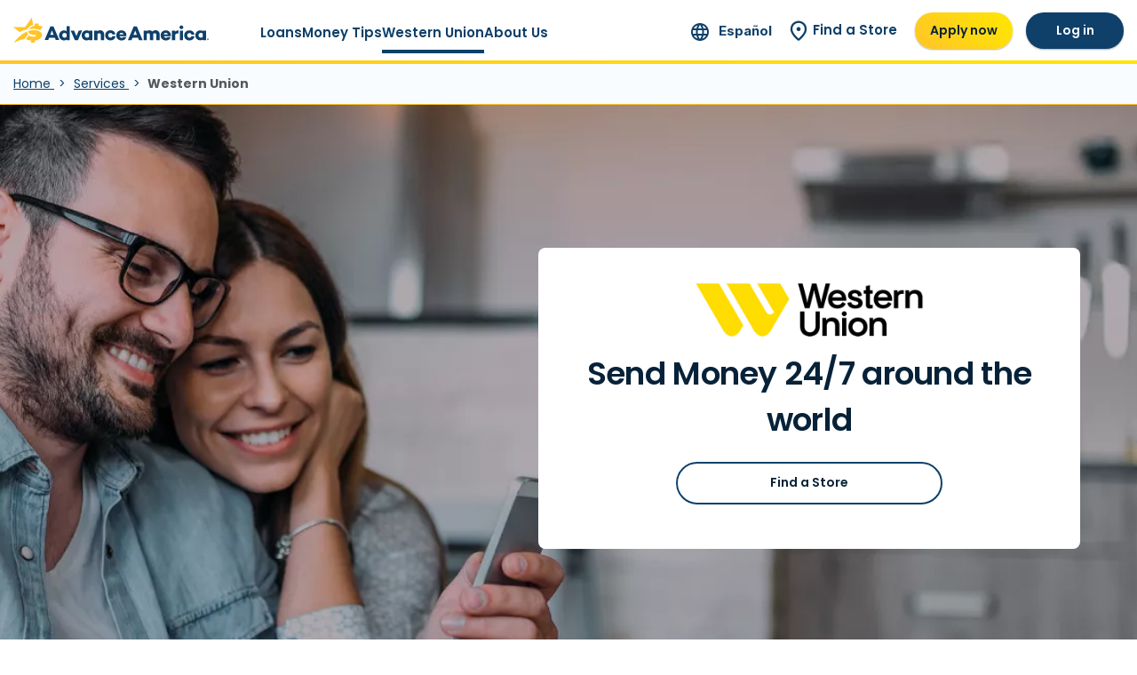

--- FILE ---
content_type: text/html; charset=UTF-8
request_url: https://www.advanceamerica.net/services/western-union
body_size: 50451
content:
<!DOCTYPE html>
<html lang="en" dir="ltr" prefix="og: https://ogp.me/ns#">
  <head>
              <link rel="preload" as="script" href="https://transcend-cdn.com/cm/1c1886e7-15e0-4636-af19-0ec03b405738/airgap.js">
      <script
        data-cfasync="false"
        data-css="/themes/custom/pf_aa_theme/css/transcend.css"
        data-privacy-policy="/privacy-and-terms"
        src="https://transcend-cdn.com/cm/1c1886e7-15e0-4636-af19-0ec03b405738/airgap.js"></script>
    
    <link rel="preconnect" href="https://www.googletagmanager.com">
        <!-- Google Tag Manager: prod -->
    <script>
      (function(w,d,s,l,i){w[l]=w[l]||[];w[l].push({'gtm.start':
        new Date().getTime(),event:'gtm.js'});var f=d.getElementsByTagName(s)[0],
        j=d.createElement(s),dl=l!='dataLayer'?'&l='+l:'';j.async=true;j.src=
        'https://www.googletagmanager.com/gtm.js?id='+i+dl;f.parentNode.insertBefore(j,f);
      })(window,document,'script','dataLayer','GTM-W4VSWNW');
    </script>
    <!-- End Google Tag Manager -->
    
    <script src="https://cdn.lrkt-in.com/LogRocket.min.js" crossorigin="anonymous"></script>
    <script>window.LogRocket && window.LogRocket.init('nnrxlw/aanet-pwa');</script>

    <link rel="apple-touch-icon" sizes="180x180" href="/themes/custom/pf_aa_theme/apple-touch-icon.png">
    <link rel="manifest" href="/themes/custom/pf_aa_theme/site.webmanifest">
    <link rel="mask-icon" href="/themes/custom/pf_aa_theme/safari-pinned-tab.svg" color="#ffce1d">
    <meta name="apple-mobile-web-app-title" content="Advance America">
    <meta name="application-name" content="Advance America">
    <meta name="msapplication-TileColor" content="#00aba9">
    <meta name="msapplication-config" content="/themes/custom/pf_aa_theme/browserconfig.xml">
    <meta name="theme-color" content="#ffffff">

        <meta name="facebook-domain-verification" content="ws9nd5mbfwp12od7bjf0ywfes1za6q" />
    <meta name="p:domain_verify" content="f52b48522320c47e768349c1bb889d20" />
        <meta charset="utf-8" />
<meta name="description" content="Send &amp; Receive Money Online - Western Union" />
<link rel="canonical" href="https://www.advanceamerica.net/services/western-union" />
<meta name="robots" content="max-image-preview:large" />
<meta property="og:site_name" content="Advance America" />
<meta property="og:type" content="article" />
<meta property="og:url" content="https://www.advanceamerica.net/services/western-union" />
<meta property="og:title" content="Send &amp; Receive Money Online - Western Union | Advance America" />
<meta property="og:description" content="Advance America is here to help you with easy online cash advances, fast cash loans and more. Apply online now or visit any of our 800+ locations." />
<meta property="og:image" content="https://cdn.advanceamerica.net/public/media/images/2021-06/hero-wu.jpg?VersionId=mL1BreWRiiR_JAcM_mA9BRNiq_f67tFx" />
<meta name="twitter:card" content="summary" />
<meta name="twitter:description" content="Advance America is here to help you with easy online cash advances, fast cash loans and more. Apply online now or visit any of our 800+ locations." />
<meta name="twitter:site" content="@UAdvanceAmerica" />
<meta name="twitter:title" content="Send &amp; Receive Money Online - Western Union | Advance America" />
<meta name="twitter:site:id" content="@UAdvanceAmerica" />
<meta name="twitter:image" content="https://cdn.advanceamerica.net/public/media/images/2021-06/hero-wu.jpg?VersionId=mL1BreWRiiR_JAcM_mA9BRNiq_f67tFx" />
<meta name="Generator" content="Drupal 11 (https://www.drupal.org)" />
<meta name="MobileOptimized" content="width" />
<meta name="HandheldFriendly" content="true" />
<meta name="viewport" content="width=device-width, initial-scale=1.0" />
<meta name="title" content="Send &amp; Receive Money Online - Western Union | Advance America" />
<script type="application/ld+json">{
    "@context": "https://schema.org",
    "@type": "BreadcrumbList",
    "itemListElement": [
        {
            "@type": "ListItem",
            "position": 1,
            "name": "Home",
            "item": "https://www.advanceamerica.net/"
        },
        {
            "@type": "ListItem",
            "position": 2,
            "name": "Services",
            "item": "https://www.advanceamerica.net/services"
        },
        {
            "@type": "ListItem",
            "position": 3,
            "name": "Western Union State"
        }
    ]
}</script>
<link rel="alternate" hreflang="x-default" href="https://www.advanceamerica.net/services/western-union" />
<link rel="alternate" hreflang="en" href="https://www.advanceamerica.net/services/western-union" />
<link rel="alternate" hreflang="es" href="https://www.advanceamerica.net/es/servicios/western-union" />
<link rel="icon" href="/themes/custom/pf_aa_theme/favicon.svg" type="image/svg+xml" />
<link rel="preconnect" href="https://cdn.advanceamerica.net" />

    <title>Send &amp; Receive Money Online - Western Union | Advance America</title>
    <link rel="preload" href="/themes/custom/pf_aa_theme/pattern-library/assets/fonts/poppins-normal-400.woff2" as="font" type="font/woff2" crossorigin>
<link rel="preload" href="/themes/custom/pf_aa_theme/pattern-library/assets/fonts/poppins-normal-600.woff2" as="font" type="font/woff2" crossorigin>
<link rel="preload" href="/themes/custom/pf_aa_theme/pattern-library/assets/fonts/Inter-Regular.woff2" as="font" type="font/woff2" crossorigin>
    <style type="text/css" media="all">/* @license GPL-2.0-or-later https://www.drupal.org/licensing/faq */
.faq-container{max-width:900px;margin:20px auto;text-align:center;position:relative}.faq-container .faq-content{overflow:hidden;border:1px solid #F0EFF0;border-radius:8px;background-color:#FFF;box-shadow:1px 1px 4px 0 rgba(102,102,102,.3);padding:25px 60px 15px}.faq-container .faq-content ol,.faq-container .faq-content p,.faq-container .faq-content ul{margin-bottom:1.25rem}.faq-container .faq-content ol.list-column-centered,.faq-container .faq-content p.list-column-centered,.faq-container .faq-content ul.list-column-centered{display:inline-block;width:auto;margin-left:auto;margin-right:auto;text-align:center;max-width:80%}.faq-container .faq-content ol.list-column-centered li,.faq-container .faq-content p.list-column-centered li,.faq-container .faq-content ul.list-column-centered li{text-align:left}.faq-container .faq-content ol.narrow-list-column-centered,.faq-container .faq-content p.narrow-list-column-centered,.faq-container .faq-content ul.narrow-list-column-centered{display:block;width:auto;margin-left:auto;margin-right:auto;text-align:center;max-width:518px}.faq-container .faq-content ol.narrow-list-column-centered li,.faq-container .faq-content p.narrow-list-column-centered li,.faq-container .faq-content ul.narrow-list-column-centered li{text-align:left}.faq-container .faq-content ul.check-list{list-style-image:url(/themes/custom/pf_aa_theme/pattern-library/assets/css/molecules/images/v3-icons/checkmark-bullet.svg)}.faq-container .faq-content img{max-width:100%}.faq-container .faq-content img.svg-icon{width:100%;max-width:55px;height:auto;margin:5px auto 20px}@media screen and (min-width:320px){.faq-container .faq-content img.svg-icon{max-width:130px;margin:10px auto 20px}}.faq-container .faq-content .question{font-weight:700;margin-bottom:20px}.faq-container .faq-content .answer{text-align:center;display:none}.faq-container .faq-content .answer a{font-weight:700}.faq-container .faq-content .answer.showing{display:block}.faq-container .faq-content .answer ol,.faq-container .faq-content .answer ul{padding-left:2rem}.faq-container .faq-collapse-button{margin:-23px auto 0;cursor:pointer;width:46px;height:46px;opacity:1;display:block;background:url(/themes/custom/pf_aa_theme/pattern-library/assets/images/icons/icon-plus.svg) no-repeat;border-radius:50%;transition:opacity .1s ease-in-out}.faq-container .faq-collapse-button.showing{opacity:0;pointer-events:none}
.hero-blur-picture{display:none}@media screen and (min-width:1200px){.hero-blur-picture{display:block;position:absolute;top:-15px;bottom:-15px;left:-15px;right:-15px;z-index:1}.hero-blur-picture img{-o-object-fit:cover;object-fit:cover;width:100%;height:100%}}
picture.hero-picture-v3 img.hero-background-image{display:none;position:absolute;top:0;bottom:0;left:0;right:0}@media screen and (min-width:992px){picture.hero-picture-v3 img.hero-background-image{display:block;width:100%;height:100%;-o-object-fit:cover;object-fit:cover;-o-object-position:50% 50%;object-position:50% 50%;position:absolute;top:0;left:0;right:0;bottom:0}}
.language-switcher{font-family:Inter,sans-serif;display:flex;flex-direction:row;align-items:center;flex-wrap:nowrap;white-space:nowrap;padding:0}.language-switcher span.icon{text-align:center}.language-switcher .language-switcher-link span.icon img{margin-right:6px;width:20px;height:auto}.language-switcher .language-switcher-link span.text{color:#0E406A;font-weight:600;font-size:16px;text-decoration:none}.header-region-v3-desktop-login-apply .language-switcher-link span.text{font-size:15px}
ul.inline-list{padding:0;margin:0}@media screen and (min-width:320px){ul.inline-list li{display:inline-block}}
.content-html .page-title{margin-top:40px}.content-html h2{margin-top:32px}.content-html .text-xs-small{font-size:12px;line-height:20px}.content-html .xs-50{width:50%}@media screen and (min-width:320px){.content-html .text-xs-small{font-size:14px;line-height:24px}.content-html .xs-50{width:auto}}.content-html .blog-content img.inline-image,.content-html .content img.inline-image{margin:0 auto 20px;width:100%;max-width:450px;display:block}.content-html .blog-content img,.content-html .content img{max-width:100%;height:auto}.content-html .content ol,.content-html .content p,.content-html .content ul{margin-bottom:1.25rem}.content-html .content ol.list-column-centered,.content-html .content p.list-column-centered,.content-html .content ul.list-column-centered{display:inline-block;width:auto;margin-left:auto;margin-right:auto;text-align:center;max-width:80%}.content-html .content ol.list-column-centered li,.content-html .content p.list-column-centered li,.content-html .content ul.list-column-centered li{text-align:left}.content-html .content ol.narrow-list-column-centered,.content-html .content p.narrow-list-column-centered,.content-html .content ul.narrow-list-column-centered{display:block;width:auto;margin-left:auto;margin-right:auto;text-align:center;max-width:518px}.content-html .content ol.narrow-list-column-centered li,.content-html .content p.narrow-list-column-centered li,.content-html .content ul.narrow-list-column-centered li{text-align:left}.content-html .content ul.check-list{list-style-image:url(/themes/custom/pf_aa_theme/pattern-library/assets/css/organisms/images/v3-icons/checkmark-bullet.svg)}.content-html .content img{max-width:100%}.content-html .content img.svg-icon{width:100%;max-width:55px;height:auto;margin:5px auto 20px}@media screen and (min-width:320px){.content-html .content img.svg-icon{max-width:130px;margin:10px auto 20px}}.content-html .content a:not(.btn){text-decoration:underline}.content-html li{padding-bottom:6px}@media screen and (min-width:640px){.content-html li{padding-bottom:12px}}
@media screen and (min-width:992px){.content-three-col .col-full-4{width:260px}}.content-three-col img{max-width:100%}
.h1,.h1 p,h1,h1 p{color:#072238;font-weight:600;font-size:32px;line-height:36px;letter-spacing:-.02em;margin-bottom:16px}@media screen and (min-width:640px){.h1,.h1 p,h1,h1 p{font-size:40px;line-height:48px;margin-bottom:22px}}@media screen and (min-width:992px){.h1,.h1 p,h1,h1 p{font-size:36px;line-height:52px;margin-bottom:21px}}.content-html-cta.h1-h2 h1,.content-html-cta.h1-h2 h1 p,.h2,.h2 p,h2,h2 p,h2.h1{color:#072238;font-weight:600;font-size:24px;line-height:34px;margin-bottom:18px}@media screen and (min-width:640px){.content-html-cta.h1-h2 h1,.content-html-cta.h1-h2 h1 p,.h2,.h2 p,h2,h2 p,h2.h1{font-size:28px;line-height:36px;margin-bottom:24px}}@media screen and (min-width:992px){.content-html-cta.h1-h2 h1,.content-html-cta.h1-h2 h1 p,.h2,.h2 p,h2,h2 p,h2.h1{font-size:32px;line-height:38px;margin-bottom:22px}}.h3,.h3 p,h3,h3 p{color:#072238;font-weight:700;font-size:16px;line-height:24px;margin-bottom:20px}@media screen and (min-width:640px){.h3,.h3 p,h3,h3 p{font-size:24px;line-height:40px;margin-bottom:24px}}@media screen and (min-width:992px){.h3,.h3 p,h3,h3 p{font-size:24px;line-height:40px;margin-bottom:24px}}.h4,h4{color:#072238;font-weight:700;font-size:16px;line-height:24px;margin-bottom:20px}@media screen and (min-width:640px){.h4,h4{font-size:20px;line-height:32px;margin-bottom:26px}}@media screen and (min-width:992px){.h4,h4{font-size:20px;line-height:32px;margin-bottom:26px}}.h5,h5{color:#072238;font-weight:700;font-size:14px;line-height:24px;margin-bottom:19px}@media screen and (min-width:640px){.h5,h5{font-size:18px;line-height:32px;margin-bottom:25px}}@media screen and (min-width:992px){.h5,h5{font-size:18px;line-height:32px;margin-bottom:25px}}.h6,h6{color:#072238;font-weight:400;font-size:12px;line-height:20px;margin-bottom:20px}@media screen and (min-width:640px){.h6,h6{font-size:14px;line-height:24px;margin-bottom:27px}}@media screen and (min-width:992px){.h6,h6{font-size:14px;line-height:24px;margin-bottom:27px}.lead,.lead p,.text-lead,.text-lead p{font-size:18px}}.lead,.lead p,.text-lead,.text-lead p{font-weight:400;font-size:18px;line-height:22px}@media screen and (min-width:640px){.lead,.lead p,.text-lead,.text-lead p{font-size:18px}}.applied-paragraph,p{font-weight:400;font-size:14px;line-height:24px}@media screen and (min-width:640px){.applied-paragraph,p{font-size:18px;line-height:32px}}@media screen and (min-width:992px){.applied-paragraph,p{font-size:18px;line-height:32px}}.applied-paragraph.text-no-margin,p.text-no-margin{margin-bottom:0}.small,.small p,.text-small,.text-small p{font-weight:400;font-size:12px;line-height:20px}.blog-content ol,.blog-content p,.blog-content ul,.content ol,.content p,.content ul{margin-bottom:1.25rem}.blog-content ol.list-column-centered,.blog-content p.list-column-centered,.blog-content ul.list-column-centered,.content ol.list-column-centered,.content p.list-column-centered,.content ul.list-column-centered{display:inline-block;width:auto;margin-left:auto;margin-right:auto;text-align:center;max-width:80%}.blog-content ol.list-column-centered li,.blog-content p.list-column-centered li,.blog-content ul.list-column-centered li,.content ol.list-column-centered li,.content p.list-column-centered li,.content ul.list-column-centered li{text-align:left}.blog-content ol.narrow-list-column-centered,.blog-content p.narrow-list-column-centered,.blog-content ul.narrow-list-column-centered,.content ol.narrow-list-column-centered,.content p.narrow-list-column-centered,.content ul.narrow-list-column-centered{display:block;width:auto;margin-left:auto;margin-right:auto;text-align:center;max-width:518px}.blog-content ol.narrow-list-column-centered li,.blog-content p.narrow-list-column-centered li,.blog-content ul.narrow-list-column-centered li,.content ol.narrow-list-column-centered li,.content p.narrow-list-column-centered li,.content ul.narrow-list-column-centered li{text-align:left}.blog-content ul.check-list,.content ul.check-list{list-style-image:url(/themes/custom/pf_aa_theme/pattern-library/assets/css/organisms/images/v3-icons/checkmark-bullet.svg)}.blog-content img,.content img{max-width:100%}.blog-content img.svg-icon,.content img.svg-icon{width:100%;max-width:55px;height:auto;margin:5px auto 20px}@media screen and (min-width:320px){.blog-content img.svg-icon,.content img.svg-icon{max-width:130px;margin:10px auto 20px}}.blog-content ul.bulleted li,.content ul.bulleted li{background-repeat:no-repeat;background-image:url(/themes/custom/pf_aa_theme/pattern-library/assets/css/organisms/images/bullet-mobile.svg);background-size:8px 8px;background-position:0 8px;padding-left:20px;padding-bottom:6px;list-style-type:none}@media screen and (min-width:640px){.small,.small p,.text-small,.text-small p{font-size:14px;line-height:24px}.blog-content ul.bulleted li,.content ul.bulleted li{background-image:url(/themes/custom/pf_aa_theme/pattern-library/assets/css/organisms/images/bullet-desktop.svg);background-size:10px 10px;background-position:0 10px;padding-left:30px;padding-bottom:12px}}@media screen and (min-width:992px){.small,.small p,.text-small,.text-small p{font-size:14px;line-height:24px}.blog-content ul.bulleted li,.content ul.bulleted li{background-image:url(/themes/custom/pf_aa_theme/pattern-library/assets/css/organisms/images/bullet-desktop.svg);background-size:10px 10px;background-position:0 10px;padding-left:30px}}.blog-content ul.checklist,.content ul.checklist{margin:0 auto;list-style:none;padding-left:32px}.blog-content ul.checklist li,.content ul.checklist li{position:relative;font-size:18px;line-height:1.4;margin-bottom:8px}@media screen and (min-width:640px){.blog-content ul.checklist li,.content ul.checklist li{margin-bottom:16px}}.blog-content ul.checklist li.last-child,.content ul.checklist li.last-child{margin-bottom:0}.blog-content ul.checklist li:before,.content ul.checklist li:before{position:absolute;left:-32px;content:'';display:block;width:24px;height:24px;margin-top:.6px;background-image:url(/themes/custom/pf_aa_theme/pattern-library/assets/css/organisms/images/v3-icons/checkmark-bullet.svg);background-position:center center;background-repeat:no-repeat}.blog-content ol,.blog-content ul,.content ol,.content ul{font-size:14px;line-height:24px;padding-left:15px;font-weight:400;text-align:left}@media screen and (min-width:640px){.blog-content ol,.blog-content ul,.content ol,.content ul{font-size:18px;line-height:32px;padding-left:25px}}.blog-content ol li,.blog-content ul li,.content ol li,.content ul li{padding-bottom:0}.blog-content ol.centered,.blog-content ul.centered,.content ol.centered,.content ul.centered{list-style-type:none;list-style-image:none;text-align:center;color:#072238;font-weight:700;margin:0;padding:0}.blog-content ol.centered li,.blog-content ul.centered li,.content ol.centered li,.content ul.centered li{background-image:none;padding-left:0;padding-bottom:34px}@media screen and (min-width:640px){.blog-content ol.centered li,.blog-content ul.centered li,.content ol.centered li,.content ul.centered li{padding-bottom:50px}}@media screen and (min-width:992px){.blog-content ol.centered li,.blog-content ul.centered li,.content ol.centered li,.content ul.centered li{padding-bottom:50px}}.blog-content ol.centered a,.blog-content ul.centered a,.content ol.centered a,.content ul.centered a{text-decoration:none}.blog-content ol.centered a:hover,.blog-content ul.centered a:hover,.content ol.centered a:hover,.content ul.centered a:hover{text-decoration:underline}.blog-content a,.content a{text-decoration:underline;font-weight:700;cursor:pointer;font-size:inherit}.blog-content a:hover,.content a:hover{color:#0E406A;text-decoration:underline;font-weight:700}.content-html-cta.h1-h2 h1.font-bold,.content-html-cta.h1-h2 h1.font-semibold,.h1.font-bold,.h1.font-semibold,.h2.font-bold,.h2.font-semibold,.h3.font-bold,.h3.font-semibold,.h4.font-bold,.h4.font-semibold,.h5.font-bold,.h5.font-semibold,.h6.font-bold,.h6.font-semibold,h1.font-bold,h1.font-semibold,h2.font-bold,h2.font-semibold,h3.font-bold,h3.font-semibold,h4.font-bold,h4.font-semibold,h5.font-bold,h5.font-semibold,h6.font-bold,h6.font-semibold,p.disclaimer.font-bold,p.disclaimer.font-semibold,p.font-bold,p.font-semibold,p.lead-text.font-bold,p.lead-text.font-semibold,p.small.font-bold,p.small.font-semibold,span.font-bold,span.font-semibold{font-weight:600}.content-html-cta.h1-h2 h1.font-normal,.h1.font-normal,.h2.font-normal,.h3.font-normal,.h4.font-normal,.h5.font-normal,.h6.font-normal,h1.font-normal,h2.font-normal,h3.font-normal,h4.font-normal,h5.font-normal,h6.font-normal,p.disclaimer.font-normal,p.font-normal,p.lead-text.font-normal,p.small.font-normal,span.font-normal{font-weight:400}.content-html-cta.h1-h2 h1.text-grey,.h1.text-grey,.h2.text-grey,.h3.text-grey,.h4.text-grey,.h5.text-grey,.h6.text-grey,h1.text-grey,h2.text-grey,h3.text-grey,h4.text-grey,h5.text-grey,h6.text-grey,p.disclaimer.text-grey,p.lead-text.text-grey,p.small.text-grey,p.text-grey,span.text-grey{color:#57585d}.content-html-cta.h1-h2 h1.text-blue,.content-html-cta.h1-h2 h1.text-light-blue,.h1.text-blue,.h1.text-light-blue,.h2.text-blue,.h2.text-light-blue,.h3.text-blue,.h3.text-light-blue,.h4.text-blue,.h4.text-light-blue,.h5.text-blue,.h5.text-light-blue,.h6.text-blue,.h6.text-light-blue,h1.text-blue,h1.text-light-blue,h2.text-blue,h2.text-light-blue,h3.text-blue,h3.text-light-blue,h4.text-blue,h4.text-light-blue,h5.text-blue,h5.text-light-blue,h6.text-blue,h6.text-light-blue,p.disclaimer.text-blue,p.disclaimer.text-light-blue,p.lead-text.text-blue,p.lead-text.text-light-blue,p.small.text-blue,p.small.text-light-blue,p.text-blue,p.text-light-blue,span.text-blue,span.text-light-blue{color:#0E406A}.content-html-cta.h1-h2 h1.text-mid-grey,.content-html-cta.h1-h2 h1.text-mid-grey *,.h1.text-mid-grey,.h1.text-mid-grey *,.h2.text-mid-grey,.h2.text-mid-grey *,.h3.text-mid-grey,.h3.text-mid-grey *,.h4.text-mid-grey,.h4.text-mid-grey *,.h5.text-mid-grey,.h5.text-mid-grey *,.h6.text-mid-grey,.h6.text-mid-grey *,h1.text-mid-grey,h1.text-mid-grey *,h2.text-mid-grey,h2.text-mid-grey *,h3.text-mid-grey,h3.text-mid-grey *,h4.text-mid-grey,h4.text-mid-grey *,h5.text-mid-grey,h5.text-mid-grey *,h6.text-mid-grey,h6.text-mid-grey *,p.disclaimer.text-mid-grey,p.disclaimer.text-mid-grey *,p.lead-text.text-mid-grey,p.lead-text.text-mid-grey *,p.small.text-mid-grey,p.small.text-mid-grey *,p.text-mid-grey,p.text-mid-grey *,span.text-mid-grey,span.text-mid-grey *{color:#666}.content-html-cta.h1-h2 h1.text-reverse,.h1.text-reverse,.h2.text-reverse,.h3.text-reverse,.h4.text-reverse,.h5.text-reverse,.h6.text-reverse,h1.text-reverse,h2.text-reverse,h3.text-reverse,h4.text-reverse,h5.text-reverse,h6.text-reverse,p.disclaimer.text-reverse,p.lead-text.text-reverse,p.small.text-reverse,p.text-reverse,span.text-reverse{color:#fff}.content-html-cta.h1-h2 h1.text-reverse a,.h1.text-reverse a,.h2.text-reverse a,.h3.text-reverse a,.h4.text-reverse a,.h5.text-reverse a,.h6.text-reverse a,h1.text-reverse a,h2.text-reverse a,h3.text-reverse a,h4.text-reverse a,h5.text-reverse a,h6.text-reverse a,p.disclaimer.text-reverse a,p.lead-text.text-reverse a,p.small.text-reverse a,p.text-reverse a,span.text-reverse a{color:#fff;text-decoration:underline;font-weight:700}.content-html-cta.h1-h2 h1.text-reverse a:hover,.h1.text-reverse a:hover,.h2.text-reverse a:hover,.h3.text-reverse a:hover,.h4.text-reverse a:hover,.h5.text-reverse a:hover,.h6.text-reverse a:hover,h1.text-reverse a:hover,h2.text-reverse a:hover,h3.text-reverse a:hover,h4.text-reverse a:hover,h5.text-reverse a:hover,h6.text-reverse a:hover,p.disclaimer.text-reverse a:hover,p.lead-text.text-reverse a:hover,p.small.text-reverse a:hover,p.text-reverse a:hover,span.text-reverse a:hover{color:#fff;text-decoration:underline}.text-white{color:#fff}.text-white a{color:#0E406A}.text-white a:hover{text-decoration:underline}.text-white a.btn:hover{text-decoration:none}.align-right,.text-align-right{text-align:right;float:none!important}.align-center,.text-align-center{text-align:center;float:none!important}.align-left{text-align:left;float:none!important}mark{border-radius:2px;background-color:#FFC429;color:#000}sup{top:-.4em;color:inherit;font-weight:400;font-size:12px;margin-left:2px}.superscript{position:relative;top:-.5em;font-size:.5em}.content-html-cta .cta-primary{margin-top:32px}.content-html-cta .cta-secondary{margin-top:16px}.content-html-cta .ctas-wrapper{padding-top:40px}.content-html-cta .ctas-wrapper .cta:first-of-type{margin-top:0}.content-html-cta.ctas-center .ctas-wrapper{text-align:center}.content-html-cta .read-less,.content-html-cta .read-more{display:flex;justify-content:center}.content-html-cta .read-less img,.content-html-cta .read-more img{width:12px;margin-left:5px}.content-html-cta.lists-align-left ol,.content-html-cta.lists-align-left ul{text-align:left}.content-html-cta .content ol,.content-html-cta .content p,.content-html-cta .content ul{margin-bottom:1.25rem}.content-html-cta .content ol.list-column-centered,.content-html-cta .content p.list-column-centered,.content-html-cta .content ul.list-column-centered{display:inline-block;width:auto;margin-left:auto;margin-right:auto;text-align:center;max-width:80%}.content-html-cta .content ol.list-column-centered li,.content-html-cta .content p.list-column-centered li,.content-html-cta .content ul.list-column-centered li{text-align:left}.content-html-cta .content ol.narrow-list-column-centered,.content-html-cta .content p.narrow-list-column-centered,.content-html-cta .content ul.narrow-list-column-centered{display:block;width:auto;margin-left:auto;margin-right:auto;text-align:center;max-width:518px}.content-html-cta .content ol.narrow-list-column-centered li,.content-html-cta .content p.narrow-list-column-centered li,.content-html-cta .content ul.narrow-list-column-centered li{text-align:left}.content-html-cta .content ul.check-list{list-style-image:url(/themes/custom/pf_aa_theme/pattern-library/assets/css/organisms/images/v3-icons/checkmark-bullet.svg)}.content-html-cta .content img{max-width:100%}@media screen and (min-width:320px){.blog-content ol.centered li,.blog-content ul.centered li,.content ol.centered li,.content ul.centered li{padding-bottom:50px}.content-html-cta .content img.svg-icon{max-width:130px;margin:10px auto 20px}}.content-html-cta .blog-content img,.content-html-cta .content img{max-width:100%;height:auto}.content-html-cta .blog-content img.svg-icon,.content-html-cta .content img.svg-icon{width:100%;max-width:55px;height:auto;margin:5px auto 20px}.content-html-cta.content-column-thin.bg-navy{padding-top:30px;padding-bottom:20px}@media screen and (min-width:640px){.content-html-cta.content-column-thin.bg-navy{padding-top:38px;padding-bottom:28px}}@media screen and (min-width:320px){.content-html-cta .blog-content img.svg-icon,.content-html-cta .content img.svg-icon{max-width:130px;margin:10px auto 20px}.content-html-cta.content-column-thin .container-content{margin:0 auto;width:85%;max-width:689px;padding:0}}.content-html-cta.img-375 .container-content img{width:100%;max-width:375px;height:auto;margin:20px auto}.content-html-cta.img-415 .container-content img{width:100%;max-width:415px;height:auto;margin:30px auto 40px}.content-html-cta.content-column-extra-thin .container-content{padding:0}.content-html-cta.our-videos h1{font-size:32px;line-height:39px}@media screen and (min-width:640px){.content-html-cta.content-column-extra-thin .container-content{margin:0 auto;width:80%;max-width:725px;padding:0 50px}.content-html-cta.our-videos h1{font-size:56px;line-height:62px}}.content-html-cta.our-videos.inter-paragraphs p,.content-html-cta.v3-content p{font-family:Inter,sans-serif;font-size:18px}.content-html-cta.v3-content .content{margin-top:40px}.content-html-cta.v3-content p{text-align:left;line-height:25px}.content-html-cta.flc-cta h1.flc-heading,.content-html-cta.flc-cta h2,.content-html-cta.flc-cta h2.terms-heading,.content-html-cta.flc-cta h3,.content-html-cta.v3-content.v3-content-poppins p{font-family:Poppins,Arial,Verdana,sans-serif}.content-html-cta.v3-content p.text-align-center{text-align:center}.content-html-cta.v3-content a{font-weight:700}.content-html-cta ul.aa-icon-yellow{padding:0;width:290px;margin:30px auto 0}@media screen and (min-width:640px){.content-html-cta ul.aa-icon-yellow{width:420px;margin-top:40px;margin-bottom:0;margin-left:calc(50% + 26px);transform:translateX(-50%)}.content-html-cta ul.aa-icon-yellow li{padding-left:35px}}@media screen and (min-width:992px){.content-html-cta ul.aa-icon-yellow{max-width:500px;margin:40px 0 0 166px;transform:translateX(0)}}.content-html-cta ul.aa-icon-yellow li{margin-top:20px;margin-bottom:20px;position:relative;list-style:none;margin-left:0;padding-left:35px}.content-html-cta ul.aa-icon-yellow li:before{content:"";width:25px;height:25px;background:url(/themes/custom/pf_aa_theme/pattern-library/assets/css/organisms/images/v3-icons/aa-app-logo-icon.svg) center center no-repeat;background-size:cover;position:absolute;left:0;top:1px}.content-html-cta.flc-cta h1.flc-heading{margin-top:5px;font-size:32px;font-weight:600;line-height:1.15;letter-spacing:-.64px;text-align:center}@media screen and (min-width:992px){.content-html-cta.flc-cta h1.flc-heading{font-size:48px;font-weight:700;line-height:1.25;letter-spacing:-1.44px}}.content-html-cta.flc-cta h2{margin-bottom:18px;font-size:30px;font-weight:600;line-height:1.73;letter-spacing:-.6px;text-align:center}.content-html-cta.flc-cta h2.flc-sub-heading{letter-spacing:normal;font-size:20px}@media screen and (min-width:992px){.content-html-cta.flc-cta h2.flc-sub-heading{font-size:30px;letter-spacing:-.6px}}.content-html-cta.flc-cta h2.how-works,.content-html-cta.flc-cta h2.terms-heading{font-size:32px;line-height:1.2;letter-spacing:-.64px;font-weight:600;text-align:center}.content-html-cta.flc-cta h2.terms-heading{margin-bottom:.75em}.content-html-cta.flc-cta h3{font-size:18px;font-weight:600;line-height:1.4;letter-spacing:normal;text-align:center}.content-html-cta.flc-cta p.terms{font-family:Inter,sans-serif;font-size:16px;line-height:1.4;margin-bottom:14px;text-align:left}.content-html-cta.flc-cta p.terms strong{line-height:2}.content-html-cta.flc-cta ul.list-column-centered{display:block;max-width:460px}.content-html-cta.flc-cta .ctas-wrapper{display:flex;flex-direction:column;justify-content:center;align-items:center;padding-top:18px}.content-html-cta.bg-light-blue-gradient.content-column-thin.row-spacer.row-spacer-half-top.v3-content.inter-paragraphs.img-375.h1-h2.about-us-margins .content{margin-top:0}.content-html-cta.bg-light-blue-gradient.content-column-thin.row-spacer.row-spacer-half-top.v3-content.inter-paragraphs.img-375.h1-h2.about-us-margins .content img{margin-bottom:40px}@media (max-width:600px){.content-html-cta.bg-light-blue-gradient.content-column-thin.row-spacer.row-spacer-half-top.v3-content.inter-paragraphs.img-375.h1-h2.about-us-margins{margin-top:0;padding-top:0}.content-html-cta.bg-light-blue-gradient.content-column-thin.row-spacer.row-spacer-half-top.v3-content.inter-paragraphs.img-375.h1-h2.about-us-margins .container-content.content,.content-html-cta.bg-light-blue-gradient.content-column-thin.row-spacer.row-spacer-half-top.v3-content.inter-paragraphs.img-375.h1-h2.about-us-margins .container-content.content .content{margin:0!important;width:100%;max-width:none}.content-html-cta.bg-light-blue-gradient.content-column-thin.row-spacer.row-spacer-half-top.v3-content.inter-paragraphs.img-375.h1-h2.about-us-margins .container-content.content .content img{margin-top:0;max-width:none}.content-html-cta.bg-light-blue-gradient.content-column-thin.row-spacer.row-spacer-half-top.v3-content.inter-paragraphs.img-375.h1-h2.about-us-margins .container-content.content .content h1,.content-html-cta.bg-light-blue-gradient.content-column-thin.row-spacer.row-spacer-half-top.v3-content.inter-paragraphs.img-375.h1-h2.about-us-margins .container-content.content .content p{max-width:85%;margin:0 auto;padding:0}.content-html-cta.bg-light-blue-gradient.content-column-thin.row-spacer.row-spacer-half-top.v3-content.inter-paragraphs.img-375.h1-h2.about-us-margins .container-content.content .content p{margin-bottom:1.25rem}.content-html-cta.bg-light-blue-gradient.content-column-thin.row-spacer.row-spacer-half-top.v3-content.inter-paragraphs.img-375.h1-h2.about-us-margins .container-content.content .content h1{margin-bottom:17px}}
.faq-list-container .faq-content-container .faq-collapse-container{display:none}.faq-list-container .faq-content-container .faq-see-more-button{display:flex;justify-content:center;align-items:center;font-size:24px;font-weight:700;padding-top:20px;cursor:pointer}.faq-list-container .faq-content-container .faq-see-more-button:hover{text-decoration:underline;color:#0E406A}.faq-list-container .faq-content-container .faq-see-more-button span.arrow{margin-left:5px}.faq-list-container .faq-content-container .faq-see-more-button span.arrow img{width:20px;height:auto}
.footer,.footer ul{font-family:Inter,sans-serif}img[width=NaN]{display:none}.footer{background:linear-gradient(180deg,#0E406A 0,rgba(14,64,106,0) 100%) #072238;position:relative;z-index:10;color:#fff;padding:40px 0}.footer ul{padding:0;margin:0}.footer ul li{list-style:none}.footer a{color:#fff}.footer .footer-menus-primary{gap:15px;flex-wrap:wrap;margin-bottom:30px}.footer .footer-menus-primary>div{flex:0 0 calc(50% - (15px + 1px)/ 2);margin-bottom:10px}@media screen and (min-width:992px){.footer .footer-menus-primary{gap:45px}.footer .footer-menus-primary>div{flex:0 0 calc(22% - (45px * 2 / 3))}}.footer .footer-menus-primary>div#block-pf-aa-theme-footerstatelinksv3{flex:0 0 100%}.footer .footer-menus-primary>div#block-pf-aa-theme-footerstatelinksv3 ul{-moz-column-count:2;column-count:2;-moz-column-gap:15px;column-gap:15px}@media screen and (min-width:640px){.footer .footer-menus-primary>div{margin-bottom:20px}.footer .footer-menus-primary>div#block-pf-aa-theme-footerstatelinksv3 ul{-moz-column-count:4;column-count:4}.footer .footer-menus-primary ul{-moz-column-count:2;column-count:2}}.footer .footer-menus-primary ul li a{display:inline-block;margin-bottom:10px}@media screen and (min-width:992px){.footer .footer-menus-primary>div#block-pf-aa-theme-footerstatelinksv3{flex:0 0 calc(56% - (45px * 2 / 3))}.footer .footer-menus-primary ul{-moz-column-count:1;column-count:1}}.footer .footer-menus-primary h4{font-family:Poppins,Arial,Verdana,sans-serif;font-weight:600;color:#fff;border-bottom:1px solid #fff;margin-bottom:14px;padding-bottom:8px}.footer .footer-menus-primary a{font-size:14px;line-height:20px;font-weight:400}.footer .footer-menus-secondary{padding-top:24px;padding-bottom:24px;margin-bottom:24px;border-bottom:1px solid #fff}.footer .footer-menus-secondary .menu-social{margin-bottom:20px}@media screen and (min-width:640px){.footer .footer-menus-primary a{font-size:16px;line-height:24px}.footer .footer-menus-secondary{display:flex;align-items:center;justify-content:space-between}.footer .footer-menus-secondary .menu-social{margin-bottom:0}}.footer .footer-menus-secondary .info-links{order:2}@media screen and (min-width:992px){.footer .footer-menus-secondary .info-links{order:initial}}.footer .footer-menus-secondary .info-links ul{padding:0;display:flex;align-items:center}.footer .footer-menus-secondary .info-links ul li:first-of-type{white-space:nowrap}.footer .footer-menus-secondary .info-links ul li:first-of-type a:after{content:'|';padding:0 15px;display:inline-block}.footer .footer-menus-secondary .info-links ul a{font-size:14px;display:inline-block;text-decoration:underline}.footer .copyright{font-size:12px;margin:20px 0}.footer .credentials ul{list-style:none;display:flex;padding:0;margin:0}.footer .credentials ul li{margin-right:25px}.footer .credentials ul img{height:40px;width:auto}@media screen and (min-width:640px){.footer .credentials ul li:last-child{margin-left:auto;margin-right:0}.footer .credentials ul img{height:65px}.footer .credentials ul img.making-it-work-mark{height:61px}}
.footer-disclaimer p{color:#EFEFEF;font-size:12px;line-height:1.4;margin-bottom:1.25rem}.footer-disclaimer .collapse-link{left:0;right:0;height:40px;font-size:12px}@media screen and (min-width:640px){.footer-disclaimer .collapse-link{display:none}}.footer-disclaimer .collapse-link a{display:block;padding:10px 0;color:#fff}.footer-disclaimer .collapse-link a:focus,.footer-disclaimer .collapse-link a:hover{text-decoration:none}.footer-disclaimer .collapse-link a:before{content:'▲';display:inline-block;margin-right:5px}.footer-disclaimer .collapse-link a.collapsed:before{content:'▼'}.footer-disclaimer .collapse .collapse-text{font-size:10px}@media screen and (min-width:640px){.footer-disclaimer .collapse-link a{color:#57585d;cursor:default;pointer-events:none;text-align:left;padding:0}.footer-disclaimer .collapse-link a:before{display:none}.footer-disclaimer .collapse{display:block!important}.footer-disclaimer .collapse .collapse-text{padding:0}}
.header-region-v3-desktop-login-apply{font-family:Poppins,Arial,Verdana,sans-serif;display:none}@media screen and (min-width:992px){.header-region-v3-desktop-login-apply{display:flex;align-items:center;padding-right:15px;margin-left:35px}}.header-region-v3-desktop-login-apply .apply-btn.btn.btn-primary{margin-right:15px;min-width:110px;border:0;padding:10px 15px}.header-region-v3-desktop-login-apply .login-btn.btn.btn-tertiary{min-width:110px;border:0;padding:10px 15px}.header-region-v3-desktop-login-apply .apply-btn,.header-region-v3-desktop-login-apply .login-btn{text-align:center;font-weight:600}.header-region-v3-desktop-login-apply .apply-btn:active,.header-region-v3-desktop-login-apply .apply-btn:focus,.header-region-v3-desktop-login-apply .apply-btn:hover,.header-region-v3-desktop-login-apply .login-btn:active,.header-region-v3-desktop-login-apply .login-btn:focus,.header-region-v3-desktop-login-apply .login-btn:hover{text-decoration:none}.header-region-v3-desktop-login-apply a.store-link{color:#0E406A;font-weight:600;font-size:15px;display:flex;flex-direction:row;justify-content:center;align-items:center;text-align:center;height:34px;padding:0 20px;margin:0}.header-region-v3-desktop-login-apply a.store-link span{width:20px;min-width:20px;height:auto;margin-right:6px}.header-region-v3-desktop-login-apply a.store-link span img{width:100%;height:auto}
.desktop-menu-v3,.desktop-menu-v3>ul>li>a{font-family:Poppins,Arial,Verdana,sans-serif}.header-wrapper{position:relative}.desktop-menu-v3 ul{list-style:none;padding:0;margin:0}.desktop-menu-v3 ul a,.desktop-menu-v3 ul span{color:#0E406A;font-weight:400;white-space:nowrap}.desktop-menu-v3>ul{padding:0;margin-left:58px;display:flex;position:static;z-index:100;gap:26px}@media screen and (min-width:1600px){.desktop-menu-v3>ul{position:relative;margin-left:78px}}.desktop-menu-v3>ul>li{position:relative;letter-spacing:0;margin:13px 0 0}.desktop-menu-v3>ul>li:after{content:'';height:13px;width:100%;display:block}.desktop-menu-v3>ul>li:after:hover>ul{display:block}.desktop-menu-v3>ul>li:last-of-type{margin-right:0}.desktop-menu-v3>ul>li>a{color:#0E406A;font-weight:600;font-size:15px;line-height:27px;position:relative;display:block;padding:10px 0}.desktop-menu-v3>ul>li>a:after{content:'';position:absolute;left:0;right:0;bottom:0;height:4px;background-color:transparent;display:block}.desktop-menu-v3>ul>li a.is-active,.desktop-menu-v3>ul>li:hover a{text-decoration:none}.desktop-menu-v3>ul>li a.is-active:after,.desktop-menu-v3>ul>li:hover a:after{background-color:#0E406A}.desktop-menu-v3>ul>li>ul{display:none;position:absolute;background:#fff;left:0;top:100%;padding-top:10px;padding-bottom:10px;box-shadow:2px 2px 4px #979797;min-width:350px;z-index:100}.desktop-menu-v3>ul>li>ul li a{display:block;font-size:16px;letter-spacing:.5px;font-weight:600;color:#0E406A;padding:9px 35px 9px 20px}.desktop-menu-v3>ul>li.mega.flex:hover>ul>li>a,.desktop-menu-v3>ul>li>ul>div>li>a,.desktop-menu-v3>ul>li>ul>div>li>span,.desktop-menu-v3>ul>li>ul>li>a,.desktop-menu-v3>ul>li>ul>li>span{font-weight:700}.desktop-menu-v3>ul>li>ul li:hover,.desktop-menu-v3>ul>li>ul li:hover a{background-color:#0E406A;color:#fff}.desktop-menu-v3>ul>li:hover ul{display:block}.desktop-menu-v3>ul>li:hover ul>li>ul{margin:0 0 20px}.desktop-menu-v3>ul>li:nth-of-type(2):hover ul{width:auto;max-height:500px;display:grid;grid-template-columns:auto auto;grid-template-rows:repeat(8,auto);grid-auto-flow:column}.desktop-menu-v3>ul>li:nth-of-type(2):hover ul li:nth-child(-n+6){grid-column:1}.desktop-menu-v3>ul>li:nth-of-type(2):hover ul li:nth-child(n+7){grid-column:2;border-left:1px solid #EFEEEF}.desktop-menu-v3>ul>li:nth-of-type(2):hover ul li:nth-child(n+7) a{padding-left:25px}.desktop-menu-v3>ul>li.mega{position:static}.desktop-menu-v3>ul>li.mega.flex:hover>ul{right:0;max-width:1180px;display:flex;justify-content:center;left:auto}.desktop-menu-v3>ul li.two-col{flex-direction:column}.desktop-menu-v3>ul li.two-col ul{-moz-column-count:2;column-count:2}.desktop-menu-v3 div.grid-col-3{display:grid;grid-template-columns:1fr 1fr 1fr}.desktop-menu-v3 div.grid-col-4{display:grid;grid-template-columns:1fr 1fr 1fr 1fr}@media (min-width:1200px){.desktop-menu-v3 div.right-border{border-right:2px solid #ededed;padding-right:20px;margin-right:40px}.desktop-menu-v3 div.left-border{border-left:1px solid #ededed;padding-left:20px;margin-left:40px}.desktop-menu-v3 div.grid-col-3{grid-gap:30px}.desktop-menu-v3 div.grid-col-3.wrap-group-1{margin-right:30px}.desktop-menu-v3 div.grid-col-3.wrap-group-2{margin-left:30px}.desktop-menu-v3 div.grid-col-4{grid-gap:30px}.desktop-menu-v3 div.grid-col-4.wrap-group-1{margin-right:30px}.desktop-menu-v3 div.grid-col-4.wrap-group-2{margin-left:30px}}.desktop-menu-v3 div.grid-row-2{grid-auto-flow:column;grid-template-rows:1fr 1fr}header.region.header.fixed{position:fixed;width:100%;z-index:99;background-color:#fff}header.region.header.fixed .desktop-header-top-region{border-bottom-style:solid;border-image-source:linear-gradient(225deg,#FFE700 0,#FFC429 100%);border-image-slice:1;border-width:0 0 4px}header.region.header.fixed .desktop-header-top-region--constrain{max-width:1600px;left:0;right:0;margin:auto;height:68px}header.region.header.fixed+main{padding-top:68px}@media screen and (min-width:992px){header.region.header.fixed+main{padding-top:72px}}header.region.header.fixed.with-login-links-desktop+main,header.region.header.fixed.with-mobile-menu+main{padding-top:68px}@media screen and (min-width:992px){header.region.header.fixed.with-login-links-desktop+main{padding-top:72px}}header.region.header.fixed.with-breadcrumbs+main{padding-top:114.6px}@media screen and (min-width:992px){header.region.header.fixed.with-breadcrumbs+main{padding-top:118px}}header.region.header.fixed.with-login-links-desktop.with-breadcrumbs+main{padding-top:114.6px}@media screen and (min-width:992px){header.region.header.fixed.with-login-links-desktop.with-breadcrumbs+main{padding-top:118px}}
.header-v3 .header-region-v3-header-branding img{width:121px;height:auto}@media (min-width:1250px){.header-v3 .header-region-v3-header-branding img{width:220px;height:auto}}.header-v3 .mobile-header-top-region-v3{z-index:1}.header-v3 .header-region-v3-header-branding-mobile{height:100%}.header-v3 a.header-region-v3-header-branding-mobile{display:flex;padding-left:15px}.header-v3 a.header-region-v3-header-branding-desktop{display:none}@media screen and (min-width:1250px){.header-v3 a.header-region-v3-header-branding-mobile{display:none}.header-v3 a.header-region-v3-header-branding-desktop{display:flex;padding-left:15px}}
.header-region-v3-mobile-login-apply-v3{font-family:Inter,sans-serif;display:flex;gap:25px;margin-right:35px}.header-region-v3-mobile-login-apply-v3 span.icon{text-align:center}.header-region-v3-mobile-login-apply-v3 .login-apply-header-link{display:flex;flex-direction:column;justify-content:center;align-items:center;flex-wrap:nowrap}.header-region-v3-mobile-login-apply-v3 .login-apply-header-link .text{max-width:15vw;text-align:center}.header-region-v3-mobile-login-apply-v3 a{color:#0E406A;font-size:10px;text-decoration:none}.header-region-v3-mobile-login-apply-v3 .login-btn span.icon{margin-bottom:3px}
.header-v3 .mobile-navigation-v3{position:relative;display:flex;margin-right:25px;margin-top:1px}.header-v3 .mobile-navigation-v3 span.icon{text-align:center;padding-top:6px;padding-bottom:2px}.header-v3 .mobile-navigation-v3 #mobile-menu-toggle-nav-v3{cursor:pointer;display:flex;font-family:Inter,sans-serif;font-size:10px;flex-direction:column;justify-content:center;align-items:center;position:relative;z-index:11}.header-v3 .mobile-navigation-v3 #mobile-menu-toggle-nav-v3 .toggle{display:block}.header-v3 .mobile-navigation-v3 .mobile-nav-container{position:relative;background:#fff}.header-v3 .mobile-navigation-v3 .mobile-nav-container .mobile-off-canvas-nav{height:100vh;position:fixed;overflow-x:hidden;overflow-y:auto;left:-400px;z-index:12;background:#fff;width:100vw;max-width:400px;transition:left .2s ease-in-out;top:0}.header-v3 .mobile-navigation-v3 .mobile-nav-container .mobile-off-canvas-nav .mobile-menu-header{height:68px;padding:0 20px;border-bottom:1px solid #EFEEEF}.header-v3 .mobile-navigation-v3 .mobile-nav-container .mobile-off-canvas-nav .mobile-menu-header .back-button-wrap{display:none}.header-v3 .mobile-navigation-v3 .mobile-nav-container .mobile-off-canvas-nav .mobile-menu-header .back-button-wrap span.text{font-size:20px;font-weight:600;color:#0E406A;cursor:pointer;margin-left:15px}.header-v3 .mobile-navigation-v3 .mobile-nav-container .mobile-off-canvas-nav .mobile-menu-header .branding-wrap{height:68px;display:flex;justify-content:space-between;flex-direction:row;flex-wrap:nowrap;align-items:center}.header-v3 .mobile-navigation-v3 .mobile-nav-container .mobile-off-canvas-nav .mobile-menu-header.back-active .back-button-wrap{height:68px;padding:0;display:flex;justify-content:space-between;flex-direction:row;flex-wrap:nowrap;align-items:center;cursor:pointer}.header-v3 .mobile-navigation-v3 .mobile-nav-container .mobile-off-canvas-nav .mobile-menu-header.back-active .branding-wrap{display:none}.header-v3 .mobile-navigation-v3 .mobile-nav-container .mobile-off-canvas-nav .mobile-menu-header .open-menu-header-branding img{width:188px;height:auto}.header-v3 .mobile-navigation-v3 .mobile-nav-container .mobile-off-canvas-nav .mobile-menu-header #close-menu{display:block;cursor:pointer}.header-v3 .mobile-navigation-v3 .mobile-nav-container.active{overflow:unset}.header-v3 .mobile-navigation-v3 .mobile-nav-container.active .mobile-off-canvas-nav{left:0}.header-v3 .mobile-navigation-v3 .mobile-off-canvas-nav>ul{padding:0;display:block;text-align:left;height:100%;margin-top:8px}.header-v3 .mobile-navigation-v3 .mobile-off-canvas-nav>ul li{display:block;width:100%;border-bottom:1px solid #EFEEEF}.header-v3 .mobile-navigation-v3 .mobile-off-canvas-nav>ul li a,.header-v3 .mobile-navigation-v3 .mobile-off-canvas-nav>ul li>span{cursor:pointer;font-size:16px;font-weight:600;padding:13px 20px;letter-spacing:.5px;color:#0E406A;text-decoration:none;width:100%;display:block}.header-v3 .mobile-navigation-v3 .mobile-off-canvas-nav>ul li a.in-active-trail,.header-v3 .mobile-navigation-v3 .mobile-off-canvas-nav>ul li a:hover,.header-v3 .mobile-navigation-v3 .mobile-off-canvas-nav>ul li>span.in-active-trail,.header-v3 .mobile-navigation-v3 .mobile-off-canvas-nav>ul li>span:hover{color:#0E406A}.header-v3 .mobile-navigation-v3 .mobile-off-canvas-nav>ul li.bolded{font-weight:700}.header-v3 .mobile-navigation-v3 .mobile-off-canvas-nav>ul .mobile-inline-button{position:relative;margin:30px 93px 20px;max-width:200px}.header-v3 .mobile-navigation-v3 .mobile-off-canvas-nav>ul .mobile-inline-button.btn-primary{border-bottom:2px solid transparent}.header-v3 .mobile-navigation-v3 .mobile-off-canvas-nav>ul .mobile-inline-button.btn-secondary{border-bottom:2px solid #0E406A;margin-bottom:80px!important}html.main-mobile-menu-open,html.main-mobile-menu-open body{height:100%;overflow:hidden}.header-v3 .mobile-off-canvas-nav{width:400px;position:relative}.header-v3 .mobile-off-canvas-nav ul{min-height:100vh;max-width:385px;width:400px;margin:0;padding:0;background-color:#fff;position:absolute;right:-100%;top:0;transition:right .2s ease-in-out}.header-v3 .mobile-off-canvas-nav ul.active{right:0}.header-v3 .mobile-off-canvas-nav ul li{margin:0;padding:0}.header-v3 .mobile-off-canvas-nav ul a{padding:13px 20px;font-size:16px;color:#0E406A}.header-v3 .mobile-off-canvas-nav>ul{left:0;top:64px;position:absolute}.header-v3 .mobile-off-canvas-nav>ul>li{background-color:#fff}.header-v3 .mobile-off-canvas-nav>ul>li.has-children>a,.header-v3 .mobile-off-canvas-nav>ul>li.has-children>span{position:relative;z-index:11}.header-v3 .mobile-off-canvas-nav>ul>li.has-children>a:before,.header-v3 .mobile-off-canvas-nav>ul>li.has-children>span:before{content:'';width:25px;height:25px;position:absolute;right:20px;top:50%;transform:translateY(-50%);background:url(/themes/custom/pf_aa_theme/pattern-library/assets/images/icons/mobile-nav-right-arrow.svg) no-repeat}.header-v3 .mobile-off-canvas-nav>ul>li.has-children>a li a,.header-v3 .mobile-off-canvas-nav>ul>li.has-children>span li a{padding:15px 30px 15px 55px}.header-v3 .mobile-off-canvas-nav>ul>li>ul{background-color:#fff;width:400px;max-width:385px;z-index:20}.header-v3 .mobile-off-canvas-nav>ul>li>ul>li{background-color:#fff}.header-v3 .mobile-off-canvas-nav>ul>li>ul>li>ul{z-index:21}
.hero{background-color:#ECF8FC;position:relative;overflow:hidden}.hero .hero-blur{display:none}@media screen and (min-width:992px){.hero .hero-blur{display:block;background-size:cover;background-position:left center;position:absolute;top:-15px;bottom:-15px;left:-15px;right:-15px;z-index:1}.hero .hero-blur.auto-blur{filter:blur(12px)}.hero .hero-content{min-height:660px;display:flex}}.hero .hero-content{position:relative;z-index:2;margin:0 auto;max-width:1600px}.hero img.hero-background-image{display:none;position:absolute;top:0;bottom:0;left:0;right:0}@media screen and (min-width:992px){.hero .hero-content .hero-inner{width:90%;margin:auto;max-width:1400px}.hero img.hero-background-image{display:block;width:100%;height:100%;-o-object-fit:cover;object-fit:cover;-o-object-position:50% 50%;object-position:50% 50%;position:absolute;top:0;left:0;right:0;bottom:0}}.hero .hero-inner{margin:0 auto;width:90%}.hero .hero-cta{position:relative;padding:40px 18px;background:#fff;border-radius:8px;max-width:610px;margin:24px auto}@media screen and (min-width:640px){.hero .hero-inner{width:95%}.hero .hero-cta{margin:48px auto}}@media screen and (min-width:992px){.hero .hero-inner{width:90%}.hero .hero-cta{padding:40px 20px;margin-right:0;width:90%}}.hero .hero-cta .hero-logo{width:330px;height:60px;text-align:center;margin:0 auto}.hero .hero-cta .hero-logo img{-o-object-fit:contain;object-fit:contain;height:60px}.hero .disclaimer-text,.hero .disclaimer-text p{font-size:12px}@media screen and (min-width:992px){.hero .disclaimer-text,.hero .disclaimer-text p{font-size:14px}}.hero .alternate-offer p.h2{color:#072238;font-weight:600;font-size:16px;line-height:24px}@media screen and (min-width:640px){.hero .alternate-offer p.h2{font-size:24px;line-height:40px}}.hero .alternate-offer .cta-wrapper{margin-bottom:32px}.hero-cta-wrapper .cta-primary,.hero-cta-wrapper .cta-secondary{margin:20px 0 10px}.hero-cta-wrapper .cta-primary .btn{min-width:200px}@media screen and (min-width:992px){.hero .alternate-offer p.h2{font-size:24px;line-height:40px}.hero-cta-wrapper .cta-primary .btn{min-width:300px}}.hero-cta-wrapper .cta-secondary .btn{min-width:200px}@media screen and (min-width:992px){.hero-cta-wrapper .cta-secondary .btn{min-width:300px}}.hero-cta-wrapper .small-text{font-size:14px;margin-bottom:10px}@media screen and (min-width:320px){.hero-cta-wrapper .small-text{font-size:16px}}.hero-cta-wrapper .small-text a{font-weight:700}
.icon-description-list dt{color:#0E406A;display:flex;align-items:center;margin-bottom:0}.icon-description-list dt img{width:48px;margin-right:7px}.icon-description-list dt h3{color:#0E406A;display:block;margin-bottom:0}.icon-description-list dd{font-size:14px;line-height:24px;margin-top:5px;margin-bottom:20px;padding-bottom:20px;border-bottom:1px solid #666}.icon-description-list dd:last-of-type{padding-bottom:0;margin-bottom:0;border-bottom:none}@media screen and (min-width:640px){.icon-description-list dt img{margin-right:16px}.icon-description-list dd{font-size:18px;line-height:32px;margin-top:16px}.icon-description-list.service-benefits dt h3{line-height:36px}.icon-description-list.service-benefits dt img{width:64px;height:64px}}.icon-description-list.service-benefits dd:last-of-type{border-bottom:1px solid #666;padding-bottom:20px}@media screen and (min-width:992px){.icon-description-list.service-benefits dl{max-width:460px}.icon-description-list.service-benefits dd:last-of-type:last-of-type{border-bottom:none;padding-bottom:0}}.icon-description-list.service-benefits dd p{margin:0}.icon-description-list.service-benefits .column-last dl dd:last-of-type{border-bottom:none}.icon-description-list.icon-description-row dl.icon-description-card{text-align:center}.icon-description-list.icon-description-row dl.icon-description-card dt{flex-direction:column}
.link-list-with-header .content{margin-top:15px}.link-list-with-header .content a{text-decoration:none;font-size:14px;line-height:24px;display:block;font-weight:700;margin-bottom:35px}@media screen and (min-width:320px){.link-list-with-header .content{margin-top:25px}.link-list-with-header .content a{font-size:18px;line-height:32px}}
.video-link-modal{font-size:14px;line-height:24px}@media screen and (min-width:640px){.video-link-modal{font-size:18px;line-height:32px}}@media screen and (min-width:992px){.video-link-modal{font-size:18px;line-height:32px}}.video-link-modal.no-border .modal-link-text:after{display:none}.video-link-modal .modal-link-text{width:100%;position:relative;overflow:hidden;margin-top:-1.25rem}.video-link-modal .modal-link-text:after{content:'';position:absolute;bottom:0;display:block;left:0;right:0;z-index:2}.video-link-modal .modal-link-text:hover{cursor:pointer}.video-link-modal .modal-content{position:relative}.video-link-modal .modal-content .close{position:absolute;top:0;right:0;font-size:30px;overflow:visible;z-index:10;color:#fff;opacity:1;text-shadow:none}@media screen and (min-width:640px){.video-link-modal .modal-content .close{top:-20px;right:-20px}}.video-link-modal .modal-content .modal-body{padding:0}.video-link-modal .modal-content .modal-body .video-wrap .video-container{width:100%;position:relative;padding-bottom:56.25%;height:0;overflow:hidden}.video-link-modal .modal-content .modal-body .video-wrap .video-container iframe{position:absolute;top:0;left:0;width:100%;height:100%}.video-link-modal.no-borders .modal-link-text:after{border:none}
.video-row{font-size:14px;line-height:24px}@media screen and (min-width:640px){.video-row{font-size:18px;line-height:32px}}.video-row.no-border .modal-thumbnail:after{display:none}.video-row .modal-thumbnail{display:block;width:100%;position:relative;overflow:hidden}.video-row .modal-thumbnail img{background-color:#fff;width:100%;max-width:1200px;height:auto;position:relative;z-index:2;display:inline-block;top:-1px}.video-row .modal-thumbnail:after{content:'';position:absolute;bottom:0;display:block;border-bottom:4px solid #27AAE1;left:0;right:0;z-index:2}.video-row .modal-thumbnail:hover{cursor:pointer}.video-row .play-media-icon{display:block;background:url(/themes/custom/pf_aa_theme/pattern-library/assets/images/icons/icon-play-media.svg);position:absolute;top:0;bottom:0;left:0;right:0;margin:auto;width:40px;height:40px;background-size:100% 100%;z-index:3}@media screen and (min-width:992px){.video-row .play-media-icon{width:80px;height:80px}}.video-row .modal-content{position:relative}.video-row .modal-content .close{position:absolute;top:0;right:0;font-size:30px;overflow:visible;z-index:10;color:#fff;opacity:1;text-shadow:none}@media screen and (min-width:640px){.video-row .modal-content .close{top:-20px;right:-20px}}.video-row .modal-content .modal-body{padding:0}.video-row .modal-content .modal-body .video-wrap .video-container{width:100%;position:relative;padding-bottom:56.25%;height:0;overflow:hidden}.video-row .modal-content .modal-body .video-wrap .video-container iframe{position:absolute;top:0;left:0;width:100%;height:100%}.video-row.no-borders .modal-thumnail:after{border:none}
.video-with-description{display:flex;justify-content:center;margin-bottom:16px}.video-with-description--inner{display:block;width:343px;padding:26px 7px;box-shadow:0 4px 4px 0 rgba(0,0,0,.25);border-radius:8px}@media screen and (min-width:992px){.video-with-description--inner{box-shadow:none}}.video-with-description--inner .video-highlight-replacement{background:#ff0;font-weight:700}.video-with-description--inner .video-title{font-size:18px;line-height:25px;font-weight:600;margin-bottom:8px}.video-with-description--inner .video-description{font-size:14px;line-height:20px;margin-bottom:0}.video-with-description--inner .video-row{margin-bottom:16px}.video-with-description--inner .video-row .container-content{width:100%;margin:0}.video-with-description--inner .video-row .container-content img{display:block;width:100%}.video-with-description--inner .video-row .container-content .play-media-icon{width:40px;height:40px}.video-with-description--inner .video-row .modal-thumbnail::after{border:unset}
.youtube-global-modal{margin:0;padding:0}.youtube-global-modal .modal-content{position:relative}.youtube-global-modal .modal-content .close{position:absolute;top:0;right:0;font-size:30px;overflow:visible;z-index:10;color:#fff;opacity:1;text-shadow:none}@media screen and (min-width:640px){.youtube-global-modal .modal-content .close{top:-20px;right:-20px}}.youtube-global-modal .modal-content .modal-body{padding:0}.youtube-global-modal .modal-content .modal-body .video-wrap .video-container{width:100%;position:relative;padding-bottom:56.25%;height:0;overflow:hidden}.youtube-global-modal .modal-content .modal-body .video-wrap .video-container iframe{position:absolute;top:0;left:0;width:100%;height:100%}
dl,h1,h2,h3,h4,h5,h6,ol,p,pre,ul{margin-top:0}.btn,img,svg{vertical-align:middle}body,caption{text-align:left}.tooltip,button,select{text-transform:none}.visually-hidden,select{word-wrap:normal}pre,textarea{overflow:auto}article,aside,figcaption,figure,footer,header,hgroup,legend,main,nav,section{display:block}dd,label,legend{margin-bottom:.5rem}progress,sub,sup{vertical-align:baseline}label,output{display:inline-block}button,hr,input{overflow:visible}.card,.tooltip,code{word-wrap:break-word}:root{--blue:#007bff;--indigo:#6610f2;--purple:#6f42c1;--pink:#e83e8c;--red:#dc3545;--orange:#fd7e14;--yellow:#ffc107;--green:#28a745;--teal:#20c997;--cyan:#17a2b8;--white:#fff;--gray:#6c757d;--gray-dark:#343a40;--primary:#007bff;--secondary:#6c757d;--success:#28a745;--info:#27AAE1;--warning:#FFC429;--danger:#dc3545;--light:#f8f9fa;--dark:#343a40;--breakpoint-base:0;--breakpoint-sm:320px;--breakpoint-md:640px;--breakpoint-full:992px;--font-family-sans-serif:"Poppins",Arial,Verdana,sans-serif;--font-family-monospace:SFMono-Regular,Menlo,Monaco,Consolas,"Liberation Mono","Courier New",monospace}*,::after,::before{box-sizing:border-box}html{font-family:sans-serif;line-height:1.15;-webkit-text-size-adjust:100%;-webkit-tap-highlight-color:transparent}.tooltip,body{font-family:Poppins,Arial,Verdana,sans-serif}body{margin:0;font-size:1rem;font-weight:400;line-height:1.5;color:#072238;background-color:#fff}[tabindex="-1"]:focus:not(:focus-visible){outline:0!important}p{margin-bottom:1.25rem}abbr[data-original-title],abbr[title]{-webkit-text-decoration:underline dotted;text-decoration:underline dotted;cursor:help;border-bottom:0;-webkit-text-decoration-skip-ink:none;text-decoration-skip-ink:none}address{margin-bottom:1rem;font-style:normal;line-height:inherit}dl,ol,ul{margin-bottom:1rem}ol ol,ol ul,ul ol,ul ul{margin-bottom:0}dt{font-weight:600}dd{margin-left:0}blockquote,figure{margin:0 0 1rem}b,strong{font-weight:700}sub,sup{position:relative;font-size:75%;line-height:0}sub{bottom:-.25em}a{color:#0E406A;text-decoration:none;background-color:transparent}a:hover{color:#145b97;text-decoration:underline}a:not([href]):not([class]),a:not([href]):not([class]):hover{color:inherit;text-decoration:none}code,kbd,pre,samp{font-family:SFMono-Regular,Menlo,Monaco,Consolas,"Liberation Mono","Courier New",monospace;font-size:1em}pre{margin-bottom:1rem;-ms-overflow-style:scrollbar}img{border-style:none}svg{overflow:hidden}table{border-collapse:collapse}caption{padding-top:.75rem;padding-bottom:.75rem;color:#6c757d;caption-side:bottom}th{text-align:inherit;text-align:-webkit-match-parent}button{border-radius:0}button:focus:not(:focus-visible){outline:0}button,input,optgroup,select,textarea{margin:0;font-family:inherit;font-size:inherit;line-height:inherit}[role=button],[type=button]:not(:disabled),[type=reset]:not(:disabled),[type=submit]:not(:disabled),button:not(:disabled){cursor:pointer}[type=button],[type=reset],[type=submit],button{-webkit-appearance:button}[type=button]::-moz-focus-inner,[type=reset]::-moz-focus-inner,[type=submit]::-moz-focus-inner,button::-moz-focus-inner{padding:0;border-style:none}input[type=radio],input[type=checkbox]{box-sizing:border-box;padding:0}textarea{resize:vertical}fieldset{min-width:0;padding:0;margin:0;border:0}legend{width:100%;max-width:100%;padding:0;font-size:1.5rem;line-height:inherit;color:inherit;white-space:normal}.blockquote,.table,hr{margin-bottom:1rem}.dropdown-header,.dropdown-item,.dropdown-toggle,.input-group-text,.navbar-brand,.progress-bar{white-space:nowrap}[type=number]::-webkit-inner-spin-button,[type=number]::-webkit-outer-spin-button{height:auto}[type=search]{outline-offset:-2px;-webkit-appearance:none}[type=search]::-webkit-search-decoration{-webkit-appearance:none}::-webkit-file-upload-button{font:inherit;-webkit-appearance:button}.display-1,.display-2,.display-3,.display-4{font-weight:300;line-height:1.2}summary{display:list-item;cursor:pointer}template{display:none}[hidden]{display:none!important}.display-1{font-size:6rem}.display-2{font-size:5.5rem}.display-3{font-size:4.5rem}.display-4{font-size:3.5rem}hr{box-sizing:content-box;height:0;margin-top:1rem;border:0;border-top:1px solid rgba(0,0,0,.1)}.img-fluid,.img-thumbnail{max-width:100%;height:auto}.small,small{font-size:.875em;font-weight:400}.mark,mark{padding:.2em;background-color:#fcf8e3}.list-inline,.list-unstyled{padding-left:0;list-style:none}.list-inline-item{display:inline-block}.list-inline-item:not(:last-child){margin-right:.5rem}.initialism{font-size:90%;text-transform:uppercase}.blockquote{font-size:1.25rem}.blockquote-footer{display:block;font-size:.875em;color:#6c757d}.btn,.figure{display:inline-block}.blockquote-footer::before{content:"\2014\00A0"}.img-thumbnail{padding:.25rem;background-color:#fff;border:1px solid #dee2e6;border-radius:8px}.figure-img{margin-bottom:.5rem;line-height:1}.figure-caption{font-size:90%;color:#6c757d}code,kbd{font-size:87.5%}a>code,pre code{color:inherit}code{color:#e83e8c}kbd{padding:.2rem .4rem;color:#fff;background-color:#212529;border-radius:8px}kbd kbd{padding:0;font-size:100%;font-weight:600}pre{display:block;font-size:87.5%;color:#212529}pre code{font-size:inherit;word-break:normal}.pre-scrollable{max-height:340px;overflow-y:scroll}.container,.container-base,.container-fluid,.container-full,.container-md,.container-sm{width:100%;padding-right:15px;padding-left:15px;margin-right:auto;margin-left:auto}.container{max-width:290px}@media (min-width:320px){.container,.container-sm{max-width:540px}}@media (min-width:640px){.container,.container-md,.container-sm{max-width:850px}}@media (min-width:992px){.container,.container-full,.container-md,.container-sm{max-width:1000px}}.row{display:flex;flex-wrap:wrap;margin-right:-15px;margin-left:-15px}.no-gutters{margin-right:0;margin-left:0}.no-gutters>.col,.no-gutters>[class*=col-]{padding-right:0;padding-left:0}.col,.col-1,.col-10,.col-11,.col-12,.col-2,.col-3,.col-4,.col-5,.col-6,.col-7,.col-8,.col-9,.col-auto,.col-full,.col-full-1,.col-full-10,.col-full-11,.col-full-12,.col-full-2,.col-full-3,.col-full-4,.col-full-5,.col-full-6,.col-full-7,.col-full-8,.col-full-9,.col-full-auto,.col-md,.col-md-1,.col-md-10,.col-md-11,.col-md-12,.col-md-2,.col-md-3,.col-md-4,.col-md-5,.col-md-6,.col-md-7,.col-md-8,.col-md-9,.col-md-auto,.col-sm,.col-sm-1,.col-sm-10,.col-sm-11,.col-sm-12,.col-sm-2,.col-sm-3,.col-sm-4,.col-sm-5,.col-sm-6,.col-sm-7,.col-sm-8,.col-sm-9,.col-sm-auto{position:relative;width:100%;padding-right:15px;padding-left:15px}.col{flex-basis:0;flex-grow:1;max-width:100%}.row-cols-1>*{flex:0 0 100%;max-width:100%}.row-cols-2>*{flex:0 0 50%;max-width:50%}.row-cols-3>*{flex:0 0 33.33333%;max-width:33.33333%}.row-cols-4>*{flex:0 0 25%;max-width:25%}.row-cols-5>*{flex:0 0 20%;max-width:20%}.row-cols-6>*{flex:0 0 16.66667%;max-width:16.66667%}.col-auto{flex:0 0 auto;width:auto;max-width:100%}.col-1{flex:0 0 8.33333%;max-width:8.33333%}.col-2{flex:0 0 16.66667%;max-width:16.66667%}.col-3{flex:0 0 25%;max-width:25%}.col-4{flex:0 0 33.33333%;max-width:33.33333%}.col-5{flex:0 0 41.66667%;max-width:41.66667%}.col-6{flex:0 0 50%;max-width:50%}.col-7{flex:0 0 58.33333%;max-width:58.33333%}.col-8{flex:0 0 66.66667%;max-width:66.66667%}.col-9{flex:0 0 75%;max-width:75%}.col-10{flex:0 0 83.33333%;max-width:83.33333%}.col-11{flex:0 0 91.66667%;max-width:91.66667%}.col-12{flex:0 0 100%;max-width:100%}.order-first{order:-1}.order-last{order:13}.order-0{order:0}.order-1{order:1}.order-2{order:2}.order-3{order:3}.order-4{order:4}.order-5{order:5}.order-6{order:6}.order-7{order:7}.order-8{order:8}.order-9{order:9}.order-10{order:10}.order-11{order:11}.order-12{order:12}.offset-1{margin-left:8.33333%}.offset-2{margin-left:16.66667%}.offset-3{margin-left:25%}.offset-4{margin-left:33.33333%}.offset-5{margin-left:41.66667%}.offset-6{margin-left:50%}.offset-7{margin-left:58.33333%}.offset-8{margin-left:66.66667%}.offset-9{margin-left:75%}.offset-10{margin-left:83.33333%}.offset-11{margin-left:91.66667%}@media (min-width:320px){.col-sm{flex-basis:0;flex-grow:1;max-width:100%}.row-cols-sm-1>*{flex:0 0 100%;max-width:100%}.row-cols-sm-2>*{flex:0 0 50%;max-width:50%}.row-cols-sm-3>*{flex:0 0 33.33333%;max-width:33.33333%}.row-cols-sm-4>*{flex:0 0 25%;max-width:25%}.row-cols-sm-5>*{flex:0 0 20%;max-width:20%}.row-cols-sm-6>*{flex:0 0 16.66667%;max-width:16.66667%}.col-sm-auto{flex:0 0 auto;width:auto;max-width:100%}.col-sm-1{flex:0 0 8.33333%;max-width:8.33333%}.col-sm-2{flex:0 0 16.66667%;max-width:16.66667%}.col-sm-3{flex:0 0 25%;max-width:25%}.col-sm-4{flex:0 0 33.33333%;max-width:33.33333%}.col-sm-5{flex:0 0 41.66667%;max-width:41.66667%}.col-sm-6{flex:0 0 50%;max-width:50%}.col-sm-7{flex:0 0 58.33333%;max-width:58.33333%}.col-sm-8{flex:0 0 66.66667%;max-width:66.66667%}.col-sm-9{flex:0 0 75%;max-width:75%}.col-sm-10{flex:0 0 83.33333%;max-width:83.33333%}.col-sm-11{flex:0 0 91.66667%;max-width:91.66667%}.col-sm-12{flex:0 0 100%;max-width:100%}.order-sm-first{order:-1}.order-sm-last{order:13}.order-sm-0{order:0}.order-sm-1{order:1}.order-sm-2{order:2}.order-sm-3{order:3}.order-sm-4{order:4}.order-sm-5{order:5}.order-sm-6{order:6}.order-sm-7{order:7}.order-sm-8{order:8}.order-sm-9{order:9}.order-sm-10{order:10}.order-sm-11{order:11}.order-sm-12{order:12}.offset-sm-0{margin-left:0}.offset-sm-1{margin-left:8.33333%}.offset-sm-2{margin-left:16.66667%}.offset-sm-3{margin-left:25%}.offset-sm-4{margin-left:33.33333%}.offset-sm-5{margin-left:41.66667%}.offset-sm-6{margin-left:50%}.offset-sm-7{margin-left:58.33333%}.offset-sm-8{margin-left:66.66667%}.offset-sm-9{margin-left:75%}.offset-sm-10{margin-left:83.33333%}.offset-sm-11{margin-left:91.66667%}}@media (min-width:640px){.col-md{flex-basis:0;flex-grow:1;max-width:100%}.row-cols-md-1>*{flex:0 0 100%;max-width:100%}.row-cols-md-2>*{flex:0 0 50%;max-width:50%}.row-cols-md-3>*{flex:0 0 33.33333%;max-width:33.33333%}.row-cols-md-4>*{flex:0 0 25%;max-width:25%}.row-cols-md-5>*{flex:0 0 20%;max-width:20%}.row-cols-md-6>*{flex:0 0 16.66667%;max-width:16.66667%}.col-md-auto{flex:0 0 auto;width:auto;max-width:100%}.col-md-1{flex:0 0 8.33333%;max-width:8.33333%}.col-md-2{flex:0 0 16.66667%;max-width:16.66667%}.col-md-3{flex:0 0 25%;max-width:25%}.col-md-4{flex:0 0 33.33333%;max-width:33.33333%}.col-md-5{flex:0 0 41.66667%;max-width:41.66667%}.col-md-6{flex:0 0 50%;max-width:50%}.col-md-7{flex:0 0 58.33333%;max-width:58.33333%}.col-md-8{flex:0 0 66.66667%;max-width:66.66667%}.col-md-9{flex:0 0 75%;max-width:75%}.col-md-10{flex:0 0 83.33333%;max-width:83.33333%}.col-md-11{flex:0 0 91.66667%;max-width:91.66667%}.col-md-12{flex:0 0 100%;max-width:100%}.order-md-first{order:-1}.order-md-last{order:13}.order-md-0{order:0}.order-md-1{order:1}.order-md-2{order:2}.order-md-3{order:3}.order-md-4{order:4}.order-md-5{order:5}.order-md-6{order:6}.order-md-7{order:7}.order-md-8{order:8}.order-md-9{order:9}.order-md-10{order:10}.order-md-11{order:11}.order-md-12{order:12}.offset-md-0{margin-left:0}.offset-md-1{margin-left:8.33333%}.offset-md-2{margin-left:16.66667%}.offset-md-3{margin-left:25%}.offset-md-4{margin-left:33.33333%}.offset-md-5{margin-left:41.66667%}.offset-md-6{margin-left:50%}.offset-md-7{margin-left:58.33333%}.offset-md-8{margin-left:66.66667%}.offset-md-9{margin-left:75%}.offset-md-10{margin-left:83.33333%}.offset-md-11{margin-left:91.66667%}}@media (min-width:992px){.col-full{flex-basis:0;flex-grow:1;max-width:100%}.row-cols-full-1>*{flex:0 0 100%;max-width:100%}.row-cols-full-2>*{flex:0 0 50%;max-width:50%}.row-cols-full-3>*{flex:0 0 33.33333%;max-width:33.33333%}.row-cols-full-4>*{flex:0 0 25%;max-width:25%}.row-cols-full-5>*{flex:0 0 20%;max-width:20%}.row-cols-full-6>*{flex:0 0 16.66667%;max-width:16.66667%}.col-full-auto{flex:0 0 auto;width:auto;max-width:100%}.col-full-1{flex:0 0 8.33333%;max-width:8.33333%}.col-full-2{flex:0 0 16.66667%;max-width:16.66667%}.col-full-3{flex:0 0 25%;max-width:25%}.col-full-4{flex:0 0 33.33333%;max-width:33.33333%}.col-full-5{flex:0 0 41.66667%;max-width:41.66667%}.col-full-6{flex:0 0 50%;max-width:50%}.col-full-7{flex:0 0 58.33333%;max-width:58.33333%}.col-full-8{flex:0 0 66.66667%;max-width:66.66667%}.col-full-9{flex:0 0 75%;max-width:75%}.col-full-10{flex:0 0 83.33333%;max-width:83.33333%}.col-full-11{flex:0 0 91.66667%;max-width:91.66667%}.col-full-12{flex:0 0 100%;max-width:100%}.order-full-first{order:-1}.order-full-last{order:13}.order-full-0{order:0}.order-full-1{order:1}.order-full-2{order:2}.order-full-3{order:3}.order-full-4{order:4}.order-full-5{order:5}.order-full-6{order:6}.order-full-7{order:7}.order-full-8{order:8}.order-full-9{order:9}.order-full-10{order:10}.order-full-11{order:11}.order-full-12{order:12}.offset-full-0{margin-left:0}.offset-full-1{margin-left:8.33333%}.offset-full-2{margin-left:16.66667%}.offset-full-3{margin-left:25%}.offset-full-4{margin-left:33.33333%}.offset-full-5{margin-left:41.66667%}.offset-full-6{margin-left:50%}.offset-full-7{margin-left:58.33333%}.offset-full-8{margin-left:66.66667%}.offset-full-9{margin-left:75%}.offset-full-10{margin-left:83.33333%}.offset-full-11{margin-left:91.66667%}}.table{width:100%;color:#072238}.table td,.table th{padding:.75rem;vertical-align:top;border-top:1px solid #dee2e6}.table thead th{vertical-align:bottom;border-bottom:2px solid #dee2e6}.table tbody+tbody{border-top:2px solid #dee2e6}.table-sm td,.table-sm th{padding:.3rem}.table-bordered,.table-bordered td,.table-bordered th{border:1px solid #dee2e6}.table-bordered thead td,.table-bordered thead th{border-bottom-width:2px}.table-borderless tbody+tbody,.table-borderless td,.table-borderless th,.table-borderless thead th{border:0}.table-striped tbody tr:nth-of-type(odd){background-color:rgba(0,0,0,.05)}.table-hover tbody tr:hover{color:#072238;background-color:rgba(0,0,0,.075)}.table-primary,.table-primary>td,.table-primary>th{background-color:#b8daff}.table-primary tbody+tbody,.table-primary td,.table-primary th,.table-primary thead th{border-color:#7abaff}.table-hover .table-primary:hover,.table-hover .table-primary:hover>td,.table-hover .table-primary:hover>th{background-color:#9fcdff}.table-secondary,.table-secondary>td,.table-secondary>th{background-color:#d6d8db}.table-secondary tbody+tbody,.table-secondary td,.table-secondary th,.table-secondary thead th{border-color:#b3b7bb}.table-hover .table-secondary:hover,.table-hover .table-secondary:hover>td,.table-hover .table-secondary:hover>th{background-color:#c8cbcf}.table-success,.table-success>td,.table-success>th{background-color:#c3e6cb}.table-success tbody+tbody,.table-success td,.table-success th,.table-success thead th{border-color:#8fd19e}.table-hover .table-success:hover,.table-hover .table-success:hover>td,.table-hover .table-success:hover>th{background-color:#b1dfbb}.table-info,.table-info>td,.table-info>th{background-color:#c3e7f7}.table-info tbody+tbody,.table-info td,.table-info th,.table-info thead th{border-color:#8fd3ef}.table-hover .table-info:hover,.table-hover .table-info:hover>td,.table-hover .table-info:hover>th{background-color:#addef4}.table-warning,.table-warning>td,.table-warning>th{background-color:#ffeec3}.table-warning tbody+tbody,.table-warning td,.table-warning th,.table-warning thead th{border-color:#ffe090}.table-hover .table-warning:hover,.table-hover .table-warning:hover>td,.table-hover .table-warning:hover>th{background-color:#ffe7aa}.table-danger,.table-danger>td,.table-danger>th{background-color:#f5c6cb}.table-danger tbody+tbody,.table-danger td,.table-danger th,.table-danger thead th{border-color:#ed969e}.table-hover .table-danger:hover,.table-hover .table-danger:hover>td,.table-hover .table-danger:hover>th{background-color:#f1b0b7}.table-light,.table-light>td,.table-light>th{background-color:#fdfdfe}.table-light tbody+tbody,.table-light td,.table-light th,.table-light thead th{border-color:#fbfcfc}.table-hover .table-light:hover,.table-hover .table-light:hover>td,.table-hover .table-light:hover>th{background-color:#ececf6}.table-dark,.table-dark>td,.table-dark>th{background-color:#c6c8ca}.table-dark tbody+tbody,.table-dark td,.table-dark th,.table-dark thead th{border-color:#95999c}.table-hover .table-dark:hover,.table-hover .table-dark:hover>td,.table-hover .table-dark:hover>th{background-color:#b9bbbe}.table-active,.table-active>td,.table-active>th,.table-hover .table-active:hover,.table-hover .table-active:hover>td,.table-hover .table-active:hover>th{background-color:rgba(0,0,0,.075)}.table .thead-dark th{color:#fff;background-color:#343a40;border-color:#454d55}.table .thead-light th{color:#495057;background-color:#e9ecef;border-color:#dee2e6}.table-dark{color:#fff;background-color:#343a40}.table-dark td,.table-dark th,.table-dark thead th{border-color:#454d55}.table-dark.table-bordered,.table-responsive>.table-bordered{border:0}.table-dark.table-striped tbody tr:nth-of-type(odd){background-color:rgba(255,255,255,.05)}.table-dark.table-hover tbody tr:hover{color:#fff;background-color:rgba(255,255,255,.075)}@media (max-width:319.98px){.table-responsive-sm{display:block;width:100%;overflow-x:auto;-webkit-overflow-scrolling:touch}.table-responsive-sm>.table-bordered{border:0}}@media (max-width:639.98px){.table-responsive-md{display:block;width:100%;overflow-x:auto;-webkit-overflow-scrolling:touch}.table-responsive-md>.table-bordered{border:0}}@media (max-width:991.98px){.table-responsive-full{display:block;width:100%;overflow-x:auto;-webkit-overflow-scrolling:touch}.table-responsive-full>.table-bordered{border:0}}.table-responsive{display:block;width:100%;overflow-x:auto;-webkit-overflow-scrolling:touch}.form-control{display:block;width:100%;height:calc(1.5em + .75rem + 6px);line-height:1.5;background-clip:padding-box;transition:border-color .15s ease-in-out,box-shadow .15s ease-in-out}.form-control::-ms-expand{background-color:transparent;border:0}.form-control:focus{color:#495057;background-color:#fff;box-shadow:none}.form-control::-moz-placeholder{color:#6c757d;opacity:1}.form-control::placeholder{color:#6c757d;opacity:1}.form-control:disabled,.form-control[readonly]{background-color:#e9ecef;opacity:1}input[type=date].form-control,input[type=time].form-control,input[type=datetime-local].form-control,input[type=month].form-control{-webkit-appearance:none;-moz-appearance:none;appearance:none}select.form-control:-moz-focusring{color:transparent;text-shadow:0 0 0 #495057}select.form-control:focus::-ms-value{color:#495057;background-color:#fff}.form-control-file,.form-control-range{display:block;width:100%}.col-form-label{padding-top:calc(.375rem + 3px);padding-bottom:calc(.375rem + 3px);margin-bottom:0;font-size:inherit;line-height:1.5}.col-form-label-lg{padding-top:15px;padding-bottom:15px;font-size:1.25rem;line-height:1.5}.col-form-label-sm{padding-top:calc(.25rem + 3px);padding-bottom:calc(.25rem + 3px);font-size:.875rem;line-height:1.5}.form-control-plaintext{display:block;width:100%;padding:.375rem 0;margin-bottom:0;font-size:1rem;line-height:1.5;color:#072238;background-color:transparent;border:solid transparent;border-width:3px 0}.form-control-plaintext.form-control-lg,.form-control-plaintext.form-control-sm{padding-right:0;padding-left:0}.form-control-sm{height:calc(1.5em + .5rem + 6px);line-height:1.5}.form-control-lg{height:calc(1.5em + 30px);line-height:1.5}select.form-control[multiple],select.form-control[size],textarea.form-control{height:auto}.form-group{margin-bottom:1rem}.form-text{display:block;margin-top:.25rem}.form-row{display:flex;flex-wrap:wrap;margin-right:-5px;margin-left:-5px}.form-row>.col,.form-row>[class*=col-]{padding-right:5px;padding-left:5px}.form-check{position:relative;display:block;padding-left:1.25rem}.form-check-input{position:absolute;margin-top:.3rem;margin-left:-1.25rem}.form-check-input:disabled~.form-check-label,.form-check-input[disabled]~.form-check-label{color:#6c757d}.form-check-label{margin-bottom:0}.form-check-inline{display:inline-flex;align-items:center;padding-left:0;margin-right:.75rem}.form-check-inline .form-check-input{position:static;margin-top:0;margin-right:.3125rem;margin-left:0}.invalid-tooltip,.valid-tooltip{position:absolute;z-index:5;max-width:100%}.valid-feedback{display:none;width:100%;margin-top:.25rem;font-size:.875em;color:#28a745}.valid-tooltip{top:100%;left:0;display:none;padding:.25rem .5rem;margin-top:.1rem;font-size:.875rem;line-height:1.5;color:#fff;background-color:rgba(40,167,69,.9);border-radius:8px}.form-check-input.is-valid~.valid-feedback,.form-check-input.is-valid~.valid-tooltip,.is-valid~.valid-feedback,.is-valid~.valid-tooltip,.was-validated .form-check-input:valid~.valid-feedback,.was-validated .form-check-input:valid~.valid-tooltip,.was-validated :valid~.valid-feedback,.was-validated :valid~.valid-tooltip{display:block}.custom-control-input.is-valid~.custom-control-label,.form-check-input.is-valid~.form-check-label,.was-validated .custom-control-input:valid~.custom-control-label,.was-validated .form-check-input:valid~.form-check-label{color:#28a745}.form-row>.col>.valid-tooltip,.form-row>[class*=col-]>.valid-tooltip{left:5px}.form-control.is-valid,.was-validated .form-control:valid{border-color:#28a745;padding-right:calc(1.5em + .75rem)!important;background-image:url("data:image/svg+xml,%3csvg xmlns='http://www.w3.org/2000/svg' width='8' height='8' viewBox='0 0 8 8'%3e%3cpath fill='%2328a745' d='M2.3 6.73L.6 4.53c-.4-1.04.46-1.4 1.1-.8l1.1 1.4 3.4-3.8c.6-.63 1.6-.27 1.2.7l-4 4.6c-.43.5-.8.4-1.1.1z'/%3e%3c/svg%3e");background-repeat:no-repeat;background-position:right calc(.375em + .1875rem) center;background-size:calc(.75em + .375rem) calc(.75em + .375rem)}.form-control.is-valid:focus,.was-validated .form-control:valid:focus{border-color:#28a745;box-shadow:0 0 0 .2rem rgba(40,167,69,.25)}.was-validated select.form-control:valid,select.form-control.is-valid{padding-right:3rem!important;background-position:right 1.5rem center}.was-validated textarea.form-control:valid,textarea.form-control.is-valid{padding-right:calc(1.5em + .75rem);background-position:top calc(.375em + .1875rem) right calc(.375em + .1875rem)}.custom-select.is-valid,.was-validated .custom-select:valid{border-color:#28a745;padding-right:calc(.75em + 2.3125rem)!important;background:url("data:image/svg+xml,%3csvg xmlns='http://www.w3.org/2000/svg' width='4' height='5' viewBox='0 0 4 5'%3e%3cpath fill='%23343a40' d='M2 0L0 2h4zm0 5L0 3h4z'/%3e%3c/svg%3e") right .75rem center/8px 10px no-repeat,url("data:image/svg+xml,%3csvg xmlns='http://www.w3.org/2000/svg' width='8' height='8' viewBox='0 0 8 8'%3e%3cpath fill='%2328a745' d='M2.3 6.73L.6 4.53c-.4-1.04.46-1.4 1.1-.8l1.1 1.4 3.4-3.8c.6-.63 1.6-.27 1.2.7l-4 4.6c-.43.5-.8.4-1.1.1z'/%3e%3c/svg%3e") center right 1.75rem/calc(.75em + .375rem) calc(.75em + .375rem) no-repeat #fff}.custom-select.is-valid:focus,.was-validated .custom-select:valid:focus{border-color:#28a745;box-shadow:0 0 0 .2rem rgba(40,167,69,.25)}.custom-control-input.is-valid~.custom-control-label::before,.was-validated .custom-control-input:valid~.custom-control-label::before{border-color:#28a745}.custom-control-input.is-valid:checked~.custom-control-label::before,.was-validated .custom-control-input:valid:checked~.custom-control-label::before{border-color:#34ce57;background-color:#34ce57}.custom-control-input.is-valid:focus~.custom-control-label::before,.was-validated .custom-control-input:valid:focus~.custom-control-label::before{box-shadow:0 0 0 .2rem rgba(40,167,69,.25)}.custom-control-input.is-valid:focus:not(:checked)~.custom-control-label::before,.custom-file-input.is-valid~.custom-file-label,.was-validated .custom-control-input:valid:focus:not(:checked)~.custom-control-label::before,.was-validated .custom-file-input:valid~.custom-file-label{border-color:#28a745}.custom-file-input.is-valid:focus~.custom-file-label,.was-validated .custom-file-input:valid:focus~.custom-file-label{border-color:#28a745;box-shadow:0 0 0 .2rem rgba(40,167,69,.25)}.invalid-feedback{display:none;width:100%;margin-top:.25rem;font-size:.875em;color:#dc3545}.btn-group-sm>.btn,.btn-sm,.invalid-tooltip{font-size:.875rem;line-height:1.5;border-radius:8px}.invalid-tooltip{top:100%;left:0;display:none;padding:.25rem .5rem;margin-top:.1rem;color:#fff;background-color:rgba(220,53,69,.9)}.form-check-input.is-invalid~.invalid-feedback,.form-check-input.is-invalid~.invalid-tooltip,.is-invalid~.invalid-feedback,.is-invalid~.invalid-tooltip,.was-validated .form-check-input:invalid~.invalid-feedback,.was-validated .form-check-input:invalid~.invalid-tooltip,.was-validated :invalid~.invalid-feedback,.was-validated :invalid~.invalid-tooltip{display:block}.custom-control-input.is-invalid~.custom-control-label,.form-check-input.is-invalid~.form-check-label,.was-validated .custom-control-input:invalid~.custom-control-label,.was-validated .form-check-input:invalid~.form-check-label{color:#dc3545}.form-row>.col>.invalid-tooltip,.form-row>[class*=col-]>.invalid-tooltip{left:5px}.form-control.is-invalid,.was-validated .form-control:invalid{border-color:#dc3545;padding-right:calc(1.5em + .75rem)!important;background-image:url("data:image/svg+xml,%3csvg xmlns='http://www.w3.org/2000/svg' width='12' height='12' fill='none' stroke='%23dc3545' viewBox='0 0 12 12'%3e%3ccircle cx='6' cy='6' r='4.5'/%3e%3cpath stroke-linejoin='round' d='M5.8 3.6h.4L6 6.5z'/%3e%3ccircle cx='6' cy='8.2' r='.6' fill='%23dc3545' stroke='none'/%3e%3c/svg%3e");background-repeat:no-repeat;background-position:right calc(.375em + .1875rem) center;background-size:calc(.75em + .375rem) calc(.75em + .375rem)}.form-control.is-invalid:focus,.was-validated .form-control:invalid:focus{border-color:#dc3545;box-shadow:0 0 0 .2rem rgba(220,53,69,.25)}.was-validated select.form-control:invalid,select.form-control.is-invalid{padding-right:3rem!important;background-position:right 1.5rem center}.was-validated textarea.form-control:invalid,textarea.form-control.is-invalid{padding-right:calc(1.5em + .75rem);background-position:top calc(.375em + .1875rem) right calc(.375em + .1875rem)}.custom-select.is-invalid,.was-validated .custom-select:invalid{border-color:#dc3545;padding-right:calc(.75em + 2.3125rem)!important;background:url("data:image/svg+xml,%3csvg xmlns='http://www.w3.org/2000/svg' width='4' height='5' viewBox='0 0 4 5'%3e%3cpath fill='%23343a40' d='M2 0L0 2h4zm0 5L0 3h4z'/%3e%3c/svg%3e") right .75rem center/8px 10px no-repeat,url("data:image/svg+xml,%3csvg xmlns='http://www.w3.org/2000/svg' width='12' height='12' fill='none' stroke='%23dc3545' viewBox='0 0 12 12'%3e%3ccircle cx='6' cy='6' r='4.5'/%3e%3cpath stroke-linejoin='round' d='M5.8 3.6h.4L6 6.5z'/%3e%3ccircle cx='6' cy='8.2' r='.6' fill='%23dc3545' stroke='none'/%3e%3c/svg%3e") center right 1.75rem/calc(.75em + .375rem) calc(.75em + .375rem) no-repeat #fff}.custom-select.is-invalid:focus,.was-validated .custom-select:invalid:focus{border-color:#dc3545;box-shadow:0 0 0 .2rem rgba(220,53,69,.25)}.custom-control-input.is-invalid~.custom-control-label::before,.was-validated .custom-control-input:invalid~.custom-control-label::before{border-color:#dc3545}.custom-control-input.is-invalid:checked~.custom-control-label::before,.was-validated .custom-control-input:invalid:checked~.custom-control-label::before{border-color:#e4606d;background-color:#e4606d}.custom-control-input.is-invalid:focus~.custom-control-label::before,.was-validated .custom-control-input:invalid:focus~.custom-control-label::before{box-shadow:0 0 0 .2rem rgba(220,53,69,.25)}.custom-control-input.is-invalid:focus:not(:checked)~.custom-control-label::before,.custom-file-input.is-invalid~.custom-file-label,.was-validated .custom-control-input:invalid:focus:not(:checked)~.custom-control-label::before,.was-validated .custom-file-input:invalid~.custom-file-label{border-color:#dc3545}.custom-file-input.is-invalid:focus~.custom-file-label,.was-validated .custom-file-input:invalid:focus~.custom-file-label{border-color:#dc3545;box-shadow:0 0 0 .2rem rgba(220,53,69,.25)}.form-inline{display:flex;flex-flow:row wrap;align-items:center}.form-inline .form-check{width:100%}@media (min-width:320px){.form-inline label{display:flex;align-items:center;justify-content:center;margin-bottom:0}.form-inline .form-group{display:flex;flex:0 0 auto;flex-flow:row wrap;align-items:center;margin-bottom:0}.form-inline .form-control{display:inline-block;width:auto;vertical-align:middle}.form-inline .form-control-plaintext{display:inline-block}.form-inline .custom-select,.form-inline .input-group{width:auto}.form-inline .form-check{display:flex;align-items:center;justify-content:center;width:auto;padding-left:0}.form-inline .form-check-input{position:relative;flex-shrink:0;margin-top:0;margin-right:.25rem;margin-left:0}.form-inline .custom-control{align-items:center;justify-content:center}.form-inline .custom-control-label{margin-bottom:0}}.btn{color:#072238;text-align:center;-webkit-user-select:none;-moz-user-select:none;user-select:none;background-color:transparent;padding:.375rem .75rem;line-height:1.5}.dropdown-toggle::after,.dropup .dropdown-toggle::after{vertical-align:.255em;content:""}@media (prefers-reduced-motion:reduce){.btn,.form-control{transition:none}}.btn:hover{color:#072238;text-decoration:none}.btn.focus,.btn:focus{outline:0;box-shadow:0 2px 3px rgba(0,0,0,.4)}.btn-primary.focus,.btn-primary:focus,.btn-primary:not(:disabled):not(.disabled).active:focus,.btn-primary:not(:disabled):not(.disabled):active:focus,.show>.btn-primary.dropdown-toggle:focus{box-shadow:0 0 0 .2rem rgba(38,143,255,.5)}.btn.disabled,.btn:disabled{opacity:.65}.btn:not(:disabled):not(.disabled){cursor:pointer}a.btn.disabled,fieldset:disabled a.btn{pointer-events:none}.btn-primary{color:#fff;background-color:#007bff;border-color:#007bff}.btn-primary.focus,.btn-primary:focus,.btn-primary:hover{background-color:#0069d9;border-color:#0062cc;color:#fff}.btn-primary.disabled,.btn-primary:disabled{color:#fff;background-color:#007bff;border-color:#007bff}.btn-primary:not(:disabled):not(.disabled).active,.btn-primary:not(:disabled):not(.disabled):active,.show>.btn-primary.dropdown-toggle{color:#fff;background-color:#0062cc;border-color:#005cbf}.btn-secondary.focus,.btn-secondary:focus,.btn-secondary:not(:disabled):not(.disabled).active:focus,.btn-secondary:not(:disabled):not(.disabled):active:focus,.show>.btn-secondary.dropdown-toggle:focus{box-shadow:0 0 0 .2rem rgba(130,138,145,.5)}.btn-secondary{color:#fff;background-color:#6c757d;border-color:#6c757d}.btn-secondary.focus,.btn-secondary:focus,.btn-secondary:hover{background-color:#5a6268;border-color:#545b62;color:#fff}.btn-secondary.disabled,.btn-secondary:disabled{color:#fff;background-color:#6c757d;border-color:#6c757d}.btn-secondary:not(:disabled):not(.disabled).active,.btn-secondary:not(:disabled):not(.disabled):active,.show>.btn-secondary.dropdown-toggle{color:#fff;background-color:#545b62;border-color:#4e555b}.btn-success.focus,.btn-success:focus,.btn-success:not(:disabled):not(.disabled).active:focus,.btn-success:not(:disabled):not(.disabled):active:focus,.show>.btn-success.dropdown-toggle:focus{box-shadow:0 0 0 .2rem rgba(72,180,97,.5)}.btn-success{color:#fff;background-color:#28a745;border-color:#28a745}.btn-success.focus,.btn-success:focus,.btn-success:hover{background-color:#218838;border-color:#1e7e34;color:#fff}.btn-success.disabled,.btn-success:disabled{color:#fff;background-color:#28a745;border-color:#28a745}.btn-success:not(:disabled):not(.disabled).active,.btn-success:not(:disabled):not(.disabled):active,.show>.btn-success.dropdown-toggle{color:#fff;background-color:#1e7e34;border-color:#1c7430}.btn-info.focus,.btn-info:focus,.btn-info:not(:disabled):not(.disabled).active:focus,.btn-info:not(:disabled):not(.disabled):active:focus,.show>.btn-info.dropdown-toggle:focus{box-shadow:0 0 0 .2rem rgba(71,183,230,.5)}.btn-info{color:#fff;background-color:#27AAE1;border-color:#27AAE1}.btn-info.focus,.btn-info:focus,.btn-info:hover{background-color:#1c94c6;border-color:#1a8bbb;color:#fff}.btn-info.disabled,.btn-info:disabled{color:#fff;background-color:#27AAE1;border-color:#27AAE1}.btn-info:not(:disabled):not(.disabled).active,.btn-info:not(:disabled):not(.disabled):active,.show>.btn-info.dropdown-toggle{color:#fff;background-color:#1a8bbb;border-color:#1883b0}.btn-warning.focus,.btn-warning:focus,.btn-warning:not(:disabled):not(.disabled).active:focus,.btn-warning:not(:disabled):not(.disabled):active:focus,.show>.btn-warning.dropdown-toggle:focus{box-shadow:0 0 0 .2rem rgba(222,172,41,.5)}.btn-warning{color:#212529;background-color:#FFC429;border-color:#FFC429}.btn-warning.focus,.btn-warning:focus,.btn-warning:hover{background-color:#ffb903;border-color:#f5b100;color:#212529}.btn-warning.disabled,.btn-warning:disabled{color:#212529;background-color:#FFC429;border-color:#FFC429}.btn-warning:not(:disabled):not(.disabled).active,.btn-warning:not(:disabled):not(.disabled):active,.show>.btn-warning.dropdown-toggle{color:#212529;background-color:#f5b100;border-color:#e8a800}.btn-danger.focus,.btn-danger:focus,.btn-danger:not(:disabled):not(.disabled).active:focus,.btn-danger:not(:disabled):not(.disabled):active:focus,.show>.btn-danger.dropdown-toggle:focus{box-shadow:0 0 0 .2rem rgba(225,83,97,.5)}.btn-danger{color:#fff;background-color:#dc3545;border-color:#dc3545}.btn-danger.focus,.btn-danger:focus,.btn-danger:hover{background-color:#c82333;border-color:#bd2130;color:#fff}.btn-danger.disabled,.btn-danger:disabled{color:#fff;background-color:#dc3545;border-color:#dc3545}.btn-danger:not(:disabled):not(.disabled).active,.btn-danger:not(:disabled):not(.disabled):active,.show>.btn-danger.dropdown-toggle{color:#fff;background-color:#bd2130;border-color:#b21f2d}.btn-light.focus,.btn-light:focus,.btn-light:not(:disabled):not(.disabled).active:focus,.btn-light:not(:disabled):not(.disabled):active:focus,.show>.btn-light.dropdown-toggle:focus{box-shadow:0 0 0 .2rem rgba(216,217,219,.5)}.btn-light{color:#212529;background-color:#f8f9fa;border-color:#f8f9fa}.btn-light.focus,.btn-light:focus,.btn-light:hover{background-color:#e2e6ea;border-color:#dae0e5;color:#212529}.btn-light.disabled,.btn-light:disabled{color:#212529;background-color:#f8f9fa;border-color:#f8f9fa}.btn-light:not(:disabled):not(.disabled).active,.btn-light:not(:disabled):not(.disabled):active,.show>.btn-light.dropdown-toggle{color:#212529;background-color:#dae0e5;border-color:#d3d9df}.btn-dark.focus,.btn-dark:focus,.btn-dark:not(:disabled):not(.disabled).active:focus,.btn-dark:not(:disabled):not(.disabled):active:focus,.show>.btn-dark.dropdown-toggle:focus{box-shadow:0 0 0 .2rem rgba(82,88,93,.5)}.btn-dark{color:#fff;background-color:#343a40;border-color:#343a40}.btn-dark.focus,.btn-dark:focus,.btn-dark:hover{background-color:#23272b;border-color:#1d2124;color:#fff}.btn-dark.disabled,.btn-dark:disabled{color:#fff;background-color:#343a40;border-color:#343a40}.btn-dark:not(:disabled):not(.disabled).active,.btn-dark:not(:disabled):not(.disabled):active,.show>.btn-dark.dropdown-toggle{color:#fff;background-color:#1d2124;border-color:#171a1d}.btn-outline-primary.focus,.btn-outline-primary:focus,.btn-outline-primary:not(:disabled):not(.disabled).active:focus,.btn-outline-primary:not(:disabled):not(.disabled):active:focus,.show>.btn-outline-primary.dropdown-toggle:focus{box-shadow:0 0 0 .2rem rgba(0,123,255,.5)}.btn-outline-primary{color:#007bff;border-color:#007bff}.btn-outline-primary:hover{color:#fff;background-color:#007bff;border-color:#007bff}.btn-outline-primary.disabled,.btn-outline-primary:disabled{color:#007bff;background-color:transparent}.btn-outline-primary:not(:disabled):not(.disabled).active,.btn-outline-primary:not(:disabled):not(.disabled):active,.show>.btn-outline-primary.dropdown-toggle{color:#fff;background-color:#007bff;border-color:#007bff}.btn-outline-secondary.focus,.btn-outline-secondary:focus,.btn-outline-secondary:not(:disabled):not(.disabled).active:focus,.btn-outline-secondary:not(:disabled):not(.disabled):active:focus,.show>.btn-outline-secondary.dropdown-toggle:focus{box-shadow:0 0 0 .2rem rgba(108,117,125,.5)}.btn-outline-secondary{color:#6c757d;border-color:#6c757d}.btn-outline-secondary:hover{color:#fff;background-color:#6c757d;border-color:#6c757d}.btn-outline-secondary.disabled,.btn-outline-secondary:disabled{color:#6c757d;background-color:transparent}.btn-outline-secondary:not(:disabled):not(.disabled).active,.btn-outline-secondary:not(:disabled):not(.disabled):active,.show>.btn-outline-secondary.dropdown-toggle{color:#fff;background-color:#6c757d;border-color:#6c757d}.btn-outline-success.focus,.btn-outline-success:focus,.btn-outline-success:not(:disabled):not(.disabled).active:focus,.btn-outline-success:not(:disabled):not(.disabled):active:focus,.show>.btn-outline-success.dropdown-toggle:focus{box-shadow:0 0 0 .2rem rgba(40,167,69,.5)}.btn-outline-success{color:#28a745;border-color:#28a745}.btn-outline-success:hover{color:#fff;background-color:#28a745;border-color:#28a745}.btn-outline-success.disabled,.btn-outline-success:disabled{color:#28a745;background-color:transparent}.btn-outline-success:not(:disabled):not(.disabled).active,.btn-outline-success:not(:disabled):not(.disabled):active,.show>.btn-outline-success.dropdown-toggle{color:#fff;background-color:#28a745;border-color:#28a745}.btn-outline-info.focus,.btn-outline-info:focus,.btn-outline-info:not(:disabled):not(.disabled).active:focus,.btn-outline-info:not(:disabled):not(.disabled):active:focus,.show>.btn-outline-info.dropdown-toggle:focus{box-shadow:0 0 0 .2rem rgba(39,170,225,.5)}.btn-outline-info{color:#27AAE1;border-color:#27AAE1}.btn-outline-info:hover{color:#fff;background-color:#27AAE1;border-color:#27AAE1}.btn-outline-info.disabled,.btn-outline-info:disabled{color:#27AAE1;background-color:transparent}.btn-outline-info:not(:disabled):not(.disabled).active,.btn-outline-info:not(:disabled):not(.disabled):active,.show>.btn-outline-info.dropdown-toggle{color:#fff;background-color:#27AAE1;border-color:#27AAE1}.btn-outline-warning.focus,.btn-outline-warning:focus,.btn-outline-warning:not(:disabled):not(.disabled).active:focus,.btn-outline-warning:not(:disabled):not(.disabled):active:focus,.show>.btn-outline-warning.dropdown-toggle:focus{box-shadow:0 0 0 .2rem rgba(255,196,41,.5)}.btn-outline-warning{color:#FFC429;border-color:#FFC429}.btn-outline-warning:hover{color:#212529;background-color:#FFC429;border-color:#FFC429}.btn-outline-warning.disabled,.btn-outline-warning:disabled{color:#FFC429;background-color:transparent}.btn-outline-warning:not(:disabled):not(.disabled).active,.btn-outline-warning:not(:disabled):not(.disabled):active,.show>.btn-outline-warning.dropdown-toggle{color:#212529;background-color:#FFC429;border-color:#FFC429}.btn-outline-danger.focus,.btn-outline-danger:focus,.btn-outline-danger:not(:disabled):not(.disabled).active:focus,.btn-outline-danger:not(:disabled):not(.disabled):active:focus,.show>.btn-outline-danger.dropdown-toggle:focus{box-shadow:0 0 0 .2rem rgba(220,53,69,.5)}.btn-outline-danger{color:#dc3545;border-color:#dc3545}.btn-outline-danger:hover{color:#fff;background-color:#dc3545;border-color:#dc3545}.btn-outline-danger.disabled,.btn-outline-danger:disabled{color:#dc3545;background-color:transparent}.btn-outline-danger:not(:disabled):not(.disabled).active,.btn-outline-danger:not(:disabled):not(.disabled):active,.show>.btn-outline-danger.dropdown-toggle{color:#fff;background-color:#dc3545;border-color:#dc3545}.btn-outline-light.focus,.btn-outline-light:focus,.btn-outline-light:not(:disabled):not(.disabled).active:focus,.btn-outline-light:not(:disabled):not(.disabled):active:focus,.show>.btn-outline-light.dropdown-toggle:focus{box-shadow:0 0 0 .2rem rgba(248,249,250,.5)}.btn-outline-light{color:#f8f9fa;border-color:#f8f9fa}.btn-outline-light:hover{color:#212529;background-color:#f8f9fa;border-color:#f8f9fa}.btn-outline-light.disabled,.btn-outline-light:disabled{color:#f8f9fa;background-color:transparent}.btn-outline-light:not(:disabled):not(.disabled).active,.btn-outline-light:not(:disabled):not(.disabled):active,.show>.btn-outline-light.dropdown-toggle{color:#212529;background-color:#f8f9fa;border-color:#f8f9fa}.btn-outline-dark.focus,.btn-outline-dark:focus,.btn-outline-dark:not(:disabled):not(.disabled).active:focus,.btn-outline-dark:not(:disabled):not(.disabled):active:focus,.show>.btn-outline-dark.dropdown-toggle:focus{box-shadow:0 0 0 .2rem rgba(52,58,64,.5)}.btn-outline-dark{color:#343a40;border-color:#343a40}.btn-outline-dark:hover{color:#fff;background-color:#343a40;border-color:#343a40}.btn-outline-dark.disabled,.btn-outline-dark:disabled{color:#343a40;background-color:transparent}.btn-outline-dark:not(:disabled):not(.disabled).active,.btn-outline-dark:not(:disabled):not(.disabled):active,.show>.btn-outline-dark.dropdown-toggle{color:#fff;background-color:#343a40;border-color:#343a40}.btn-link{font-weight:400;color:#0E406A;text-decoration:none}.alert a,.btn-link.focus,.btn-link:focus,.btn-link:hover,.row-spacer.bg-navy a:hover,header .breadcrumbs .inline-list li a{text-decoration:underline}.btn-link:hover{color:#145b97}.btn-link.disabled,.btn-link:disabled{color:#6c757d;pointer-events:none}.btn-group-lg>.btn,.btn-lg{padding:12px 1rem;line-height:1.5}.btn-group-sm>.btn,.btn-sm{padding:.25rem .5rem}.btn-block{display:block;width:100%}.btn-block+.btn-block{margin-top:.5rem}input[type=button].btn-block,input[type=reset].btn-block,input[type=submit].btn-block{width:100%}.fade{transition:opacity .15s linear}@media (prefers-reduced-motion:reduce){.fade{transition:none}}.fade:not(.show){opacity:0}.collapse:not(.show){display:none}.collapsing{position:relative;height:0;overflow:hidden;transition:height .35s ease}@media (prefers-reduced-motion:reduce){.collapsing{transition:none}}.collapsing.width{width:0;height:auto;transition:width .35s ease}@media (prefers-reduced-motion:reduce){.collapsing.width{transition:none}}.dropdown,.dropleft,.dropright,.dropup{position:relative}.dropdown-toggle::after{display:inline-block;margin-left:.255em;border-top:.3em solid;border-right:.3em solid transparent;border-bottom:0;border-left:.3em solid transparent}.dropdown-toggle:empty::after{margin-left:0}.dropdown-menu{position:absolute;top:100%;left:0;z-index:1000;display:none;float:left;min-width:10rem;padding:.5rem 0;margin:.125rem 0 0;font-size:1rem;color:#072238;text-align:left;list-style:none;background-color:#fff;background-clip:padding-box;border:1px solid rgba(0,0,0,.15);border-radius:8px}.dropdown-menu-left{right:auto;left:0}.dropdown-menu-right{right:0;left:auto}@media (min-width:320px){.dropdown-menu-sm-left{right:auto;left:0}.dropdown-menu-sm-right{right:0;left:auto}}@media (min-width:640px){.dropdown-menu-md-left{right:auto;left:0}.dropdown-menu-md-right{right:0;left:auto}}@media (min-width:992px){.dropdown-menu-full-left{right:auto;left:0}.dropdown-menu-full-right{right:0;left:auto}}.dropup .dropdown-menu{top:auto;bottom:100%;margin-top:0;margin-bottom:.125rem}.dropup .dropdown-toggle::after{display:inline-block;margin-left:.255em;border-top:0;border-right:.3em solid transparent;border-bottom:.3em solid;border-left:.3em solid transparent}.dropup .dropdown-toggle:empty::after{margin-left:0}.dropright .dropdown-menu{top:0;right:auto;left:100%;margin-top:0;margin-left:.125rem}.dropright .dropdown-toggle::after{display:inline-block;margin-left:.255em;content:"";border-top:.3em solid transparent;border-right:0;border-bottom:.3em solid transparent;border-left:.3em solid;vertical-align:0}.dropright .dropdown-toggle:empty::after{margin-left:0}.dropleft .dropdown-menu{top:0;right:100%;left:auto;margin-top:0;margin-right:.125rem}.dropleft .dropdown-toggle::after{margin-left:.255em;vertical-align:.255em;content:"";display:none}.dropleft .dropdown-toggle::before{display:inline-block;margin-right:.255em;content:"";border-top:.3em solid transparent;border-right:.3em solid;border-bottom:.3em solid transparent;vertical-align:0}.dropleft .dropdown-toggle:empty::after{margin-left:0}.dropdown-menu[x-placement^=top],.dropdown-menu[x-placement^=right],.dropdown-menu[x-placement^=bottom],.dropdown-menu[x-placement^=left]{right:auto;bottom:auto}.dropdown-divider{height:0;margin:.5rem 0;overflow:hidden;border-top:1px solid #e9ecef}.dropdown-item{display:block;width:100%;padding:.25rem 1.5rem;clear:both;font-weight:400;color:#212529;text-align:inherit;background-color:transparent;border:0}.btn-group>.btn-group:not(:first-child)>.btn,.btn-group>.btn:not(:first-child),.input-group>.custom-file:not(:first-child) .custom-file-label,.input-group>.custom-select:not(:first-child),.input-group>.form-control:not(:first-child){border-top-left-radius:0;border-bottom-left-radius:0}.btn-group>.btn-group:not(:last-child)>.btn,.btn-group>.btn:not(:last-child):not(.dropdown-toggle),.input-group.has-validation>.custom-file:nth-last-child(n+3) .custom-file-label,.input-group.has-validation>.custom-file:nth-last-child(n+3) .custom-file-label::after,.input-group.has-validation>.custom-select:nth-last-child(n+3),.input-group.has-validation>.form-control:nth-last-child(n+3),.input-group:not(.has-validation)>.custom-file:not(:last-child) .custom-file-label,.input-group:not(.has-validation)>.custom-file:not(:last-child) .custom-file-label::after,.input-group:not(.has-validation)>.custom-select:not(:last-child),.input-group:not(.has-validation)>.form-control:not(:last-child),.input-group>.custom-file:not(:last-child) .custom-file-label,.input-group>.custom-file:not(:last-child) .custom-file-label::after{border-top-right-radius:0;border-bottom-right-radius:0}.dropdown-item:focus,.dropdown-item:hover{color:#16181b;text-decoration:none;background-color:#e9ecef}.dropdown-item.active,.dropdown-item:active{color:#fff;text-decoration:none;background-color:#007bff}.dropdown-item.disabled,.dropdown-item:disabled{color:#adb5bd;pointer-events:none;background-color:transparent}.dropdown-menu.show{display:block}.dropdown-header{display:block;padding:.5rem 1.5rem;margin-bottom:0;font-size:.875rem;color:#6c757d}.custom-select,.input-group-text{font-size:1rem;line-height:1.5;font-weight:400}.dropdown-item-text{display:block;padding:.25rem 1.5rem;color:#212529}.btn-group,.btn-group-vertical{position:relative;display:inline-flex;vertical-align:middle}.btn-group-vertical>.btn,.btn-group>.btn{position:relative;flex:1 1 auto}.btn-group-vertical>.btn.active,.btn-group-vertical>.btn:active,.btn-group-vertical>.btn:focus,.btn-group-vertical>.btn:hover,.btn-group>.btn.active,.btn-group>.btn:active,.btn-group>.btn:focus,.btn-group>.btn:hover{z-index:1}.btn-toolbar{display:flex;flex-wrap:wrap;justify-content:flex-start}.btn-toolbar .input-group{width:auto}.btn-group>.btn-group:not(:first-child),.btn-group>.btn:not(:first-child){margin-left:-3px}.card>hr,.dropdown-toggle-split::after,.dropright .dropdown-toggle-split::after,.dropup .dropdown-toggle-split::after{margin-left:0}.dropdown-toggle-split{padding-right:.5625rem;padding-left:.5625rem}.input-group-append,.input-group-append .btn+.btn,.input-group-append .btn+.input-group-text,.input-group-append .input-group-text+.btn,.input-group-append .input-group-text+.input-group-text,.input-group-prepend .btn+.btn,.input-group-prepend .btn+.input-group-text,.input-group-prepend .input-group-text+.btn,.input-group-prepend .input-group-text+.input-group-text,.input-group>.custom-file+.custom-file,.input-group>.custom-file+.custom-select,.input-group>.custom-file+.form-control,.input-group>.custom-select+.custom-file,.input-group>.custom-select+.custom-select,.input-group>.custom-select+.form-control,.input-group>.form-control+.custom-file,.input-group>.form-control+.custom-select,.input-group>.form-control+.form-control,.input-group>.form-control-plaintext+.custom-file,.input-group>.form-control-plaintext+.custom-select,.input-group>.form-control-plaintext+.form-control{margin-left:-3px}.dropleft .dropdown-toggle-split::before{margin-right:0}.btn-group-sm>.btn+.dropdown-toggle-split,.btn-sm+.dropdown-toggle-split{padding-right:.375rem;padding-left:.375rem}.btn-group-lg>.btn+.dropdown-toggle-split,.btn-lg+.dropdown-toggle-split{padding-right:.75rem;padding-left:.75rem}.btn-group-vertical{flex-direction:column;align-items:flex-start;justify-content:center}.input-group,.nav,.navbar{flex-wrap:wrap}.btn-group-vertical>.btn,.btn-group-vertical>.btn-group{width:100%}.btn-group-vertical>.btn-group:not(:first-child),.btn-group-vertical>.btn:not(:first-child){margin-top:-3px}.btn-group-vertical>.btn-group:not(:last-child)>.btn,.btn-group-vertical>.btn:not(:last-child):not(.dropdown-toggle){border-bottom-right-radius:0;border-bottom-left-radius:0}.btn-group-vertical>.btn-group:not(:first-child)>.btn,.btn-group-vertical>.btn:not(:first-child){border-top-left-radius:0;border-top-right-radius:0}.btn-group-toggle>.btn,.btn-group-toggle>.btn-group>.btn{margin-bottom:0}.btn-group-toggle>.btn input[type=radio],.btn-group-toggle>.btn input[type=checkbox],.btn-group-toggle>.btn-group>.btn input[type=radio],.btn-group-toggle>.btn-group>.btn input[type=checkbox]{position:absolute;clip:rect(0,0,0,0);pointer-events:none}.input-group{position:relative;display:flex;align-items:stretch;width:100%}.input-group>.custom-file,.input-group>.custom-select,.input-group>.form-control,.input-group>.form-control-plaintext{position:relative;flex:1 1 auto;width:1%;min-width:0;margin-bottom:0}.input-group>.custom-file .custom-file-input:focus~.custom-file-label,.input-group>.custom-select:focus,.input-group>.form-control:focus{z-index:3}.input-group>.custom-file .custom-file-input:focus{z-index:4}.input-group>.custom-file{display:flex;align-items:center}.input-group-append,.input-group-prepend{display:flex}.input-group-append .btn,.input-group-prepend .btn{position:relative;z-index:2}.input-group-append .btn:focus,.input-group-prepend .btn:focus{z-index:3}.input-group-prepend{margin-right:-3px}.input-group-text{display:flex;align-items:center;padding:.375rem .75rem;margin-bottom:0;color:#495057;text-align:center;background-color:#e9ecef;border:3px solid #ced4da;border-radius:8px}.input-group-text input[type=radio],.input-group-text input[type=checkbox]{margin-top:0}.input-group-lg>.custom-select,.input-group-lg>.form-control:not(textarea){height:calc(1.5em + 30px)}.input-group-lg>.custom-select,.input-group-lg>.form-control,.input-group-lg>.input-group-append>.btn,.input-group-lg>.input-group-append>.input-group-text,.input-group-lg>.input-group-prepend>.btn,.input-group-lg>.input-group-prepend>.input-group-text{padding:12px 1rem;font-size:1.25rem;line-height:1.5;border-radius:8px}.input-group-sm>.custom-select,.input-group-sm>.form-control:not(textarea){height:calc(1.5em + .5rem + 6px)}.input-group-sm>.custom-select,.input-group-sm>.form-control,.input-group-sm>.input-group-append>.btn,.input-group-sm>.input-group-append>.input-group-text,.input-group-sm>.input-group-prepend>.btn,.input-group-sm>.input-group-prepend>.input-group-text{padding:.25rem .5rem;font-size:.875rem;line-height:1.5;border-radius:8px}.input-group-lg>.custom-select,.input-group-sm>.custom-select{padding-right:1.75rem}.input-group.has-validation>.input-group-append:nth-last-child(n+3)>.btn,.input-group.has-validation>.input-group-append:nth-last-child(n+3)>.input-group-text,.input-group:not(.has-validation)>.input-group-append:not(:last-child)>.btn,.input-group:not(.has-validation)>.input-group-append:not(:last-child)>.input-group-text,.input-group>.input-group-append:last-child>.btn:not(:last-child):not(.dropdown-toggle),.input-group>.input-group-append:last-child>.input-group-text:not(:last-child),.input-group>.input-group-prepend>.btn,.input-group>.input-group-prepend>.input-group-text{border-top-right-radius:0;border-bottom-right-radius:0}.input-group>.input-group-append>.btn,.input-group>.input-group-append>.input-group-text,.input-group>.input-group-prepend:first-child>.btn:not(:first-child),.input-group>.input-group-prepend:first-child>.input-group-text:not(:first-child),.input-group>.input-group-prepend:not(:first-child)>.btn,.input-group>.input-group-prepend:not(:first-child)>.input-group-text{border-top-left-radius:0;border-bottom-left-radius:0}.custom-control{position:relative;z-index:1;display:block;min-height:1.5rem;padding-left:1.5rem;print-color-adjust:exact}.custom-control-inline{display:inline-flex;margin-right:1rem}.custom-control-input{position:absolute;left:0;z-index:-1;width:1rem;height:1.25rem;opacity:0}.custom-control-label::after,.custom-control-label::before{left:-1.5rem;width:1rem;height:1rem;content:"";display:block}.custom-control-input:checked~.custom-control-label::before{color:#fff;border-color:#007bff;background-color:#007bff}.custom-control-input:focus~.custom-control-label::before{box-shadow:none}.custom-control-input:focus:not(:checked)~.custom-control-label::before{border-color:#80bdff}.custom-control-input:not(:disabled):active~.custom-control-label::before{color:#fff;background-color:#b3d7ff;border-color:#b3d7ff}.custom-control-input:disabled~.custom-control-label,.custom-control-input[disabled]~.custom-control-label{color:#6c757d}.custom-control-input:disabled~.custom-control-label::before,.custom-control-input[disabled]~.custom-control-label::before{background-color:#e9ecef}.custom-control-label{position:relative;margin-bottom:0;vertical-align:top}.custom-control-label::before{position:absolute;top:.25rem;pointer-events:none;background-color:#fff;border:3px solid #adb5bd}.custom-checkbox .custom-control-label::before,.progress{border-radius:8px}.custom-control-label::after{position:absolute;top:.25rem;background:50%/50% 50% no-repeat}.custom-checkbox .custom-control-input:checked~.custom-control-label::after{background-image:url("data:image/svg+xml,%3csvg xmlns='http://www.w3.org/2000/svg' width='8' height='8' viewBox='0 0 8 8'%3e%3cpath fill='%23fff' d='M6.564.75l-3.59 3.612-1.538-1.55L0 4.26l2.974 2.99L8 2.193z'/%3e%3c/svg%3e")}.custom-checkbox .custom-control-input:indeterminate~.custom-control-label::before{border-color:#007bff;background-color:#007bff}.custom-checkbox .custom-control-input:disabled:checked~.custom-control-label::before,.custom-checkbox .custom-control-input:disabled:indeterminate~.custom-control-label::before,.custom-radio .custom-control-input:disabled:checked~.custom-control-label::before{background-color:rgba(0,123,255,.5)}.custom-checkbox .custom-control-input:indeterminate~.custom-control-label::after{background-image:url("data:image/svg+xml,%3csvg xmlns='http://www.w3.org/2000/svg' width='4' height='4' viewBox='0 0 4 4'%3e%3cpath stroke='%23fff' d='M0 2h4'/%3e%3c/svg%3e")}.custom-radio .custom-control-label::before{border-radius:50%}.custom-radio .custom-control-input:checked~.custom-control-label::after{background-image:url("data:image/svg+xml,%3csvg xmlns='http://www.w3.org/2000/svg' width='12' height='12' viewBox='-4 -4 8 8'%3e%3ccircle r='3' fill='%23fff'/%3e%3c/svg%3e")}.custom-switch{padding-left:2.25rem}.custom-switch .custom-control-label::before{left:-2.25rem;width:1.75rem;pointer-events:all;border-radius:.5rem}.custom-switch .custom-control-label::after{top:calc(.25rem + 6px);left:calc(-2.25rem + 6px);width:calc(1rem - 12px);height:calc(1rem - 12px);background-color:#adb5bd;border-radius:.5rem;transition:transform .15s ease-in-out,background-color .15s ease-in-out,border-color .15s ease-in-out,box-shadow .15s ease-in-out}@media (prefers-reduced-motion:reduce){.custom-switch .custom-control-label::after{transition:none}}.custom-switch .custom-control-input:checked~.custom-control-label::after{background-color:#fff;transform:translateX(.75rem)}.custom-switch .custom-control-input:disabled:checked~.custom-control-label::before{background-color:rgba(0,123,255,.5)}.custom-select{display:inline-block;width:100%;height:calc(1.5em + .75rem + 6px);padding:.375rem 1.75rem .375rem .75rem;color:#495057;vertical-align:middle;background:url("data:image/svg+xml,%3csvg xmlns='http://www.w3.org/2000/svg' width='4' height='5' viewBox='0 0 4 5'%3e%3cpath fill='%23343a40' d='M2 0L0 2h4zm0 5L0 3h4z'/%3e%3c/svg%3e") right .75rem center/8px 10px no-repeat #fff;border:3px solid #ced4da;border-radius:8px;-webkit-appearance:none;-moz-appearance:none;appearance:none}.custom-select:focus{border-color:#80bdff;outline:0;box-shadow:0 0 0 .2rem rgba(0,123,255,.25)}.custom-select:focus::-ms-value{color:#495057;background-color:#fff}.custom-file-input:disabled~.custom-file-label,.custom-file-input[disabled]~.custom-file-label,.custom-select:disabled{background-color:#e9ecef}.custom-select[multiple],.custom-select[size]:not([size="1"]){height:auto;padding-right:.75rem;background-image:none}.custom-select:disabled{color:#6c757d}.custom-select::-ms-expand{display:none}.custom-select:-moz-focusring{color:transparent;text-shadow:0 0 0 #495057}.custom-select-sm{height:calc(1.5em + .5rem + 6px);padding-top:.25rem;padding-bottom:.25rem;padding-left:.5rem;font-size:.875rem}.custom-select-lg{height:calc(1.5em + 30px);padding-top:12px;padding-bottom:12px;padding-left:1rem;font-size:1.25rem}.custom-file,.custom-file-input,.custom-file-label{height:calc(1.5em + .75rem + 6px)}.custom-file-label,.custom-file-label::after{padding:.375rem .75rem;line-height:1.5;color:#495057;top:0;right:0}.custom-file{position:relative;display:inline-block;width:100%;margin-bottom:0}.custom-file-input{position:relative;z-index:2;width:100%;margin:0;overflow:hidden;opacity:0}.custom-file-input:focus~.custom-file-label{border-color:#80bdff;box-shadow:none}.custom-file-input:lang(en)~.custom-file-label::after{content:"Browse"}.custom-file-input~.custom-file-label[data-browse]::after{content:attr(data-browse)}.custom-file-label{position:absolute;left:0;z-index:1;overflow:hidden;font-weight:400;background-color:#fff;border:3px solid #ced4da;border-radius:8px}.custom-file-label::after{position:absolute;bottom:0;z-index:3;display:block;height:calc(1.5em + .75rem);content:"Browse";background-color:#e9ecef;border-left:inherit;border-radius:0 8px 8px 0}.custom-range{width:100%;height:1.4rem;padding:0;background-color:transparent;-webkit-appearance:none;-moz-appearance:none;appearance:none}.custom-range:focus{outline:0}.custom-range:focus::-webkit-slider-thumb{box-shadow:0 0 0 1px #fff,none}.custom-range:focus::-moz-range-thumb{box-shadow:0 0 0 1px #fff,none}.custom-range:focus::-ms-thumb{box-shadow:0 0 0 1px #fff,none}.custom-range::-moz-focus-outer{border:0}.custom-range::-webkit-slider-thumb{width:1rem;height:1rem;margin-top:-.25rem;background-color:#007bff;border:0;border-radius:1rem;-webkit-transition:background-color .15s ease-in-out,border-color .15s ease-in-out,box-shadow .15s ease-in-out;transition:background-color .15s ease-in-out,border-color .15s ease-in-out,box-shadow .15s ease-in-out;-webkit-appearance:none;appearance:none}@media (prefers-reduced-motion:reduce){.custom-range::-webkit-slider-thumb{-webkit-transition:none;transition:none}}.custom-range::-webkit-slider-thumb:active{background-color:#b3d7ff}.custom-range::-webkit-slider-runnable-track{width:100%;height:.5rem;color:transparent;cursor:pointer;background-color:#dee2e6;border-color:transparent;border-radius:1rem}.custom-range::-moz-range-thumb{width:1rem;height:1rem;background-color:#007bff;border:0;border-radius:1rem;-moz-transition:background-color .15s ease-in-out,border-color .15s ease-in-out,box-shadow .15s ease-in-out;transition:background-color .15s ease-in-out,border-color .15s ease-in-out,box-shadow .15s ease-in-out;-moz-appearance:none;appearance:none}@media (prefers-reduced-motion:reduce){.custom-range::-moz-range-thumb{-moz-transition:none;transition:none}}.custom-range::-moz-range-thumb:active{background-color:#b3d7ff}.custom-range::-moz-range-track{width:100%;height:.5rem;color:transparent;cursor:pointer;background-color:#dee2e6;border-color:transparent;border-radius:1rem}.custom-range::-ms-thumb{width:1rem;height:1rem;margin-top:0;margin-right:.2rem;margin-left:.2rem;background-color:#007bff;border:0;border-radius:1rem;-ms-transition:background-color .15s ease-in-out,border-color .15s ease-in-out,box-shadow .15s ease-in-out;transition:background-color .15s ease-in-out,border-color .15s ease-in-out,box-shadow .15s ease-in-out;appearance:none}@media (prefers-reduced-motion:reduce){.custom-range::-ms-thumb{-ms-transition:none;transition:none}}.custom-range::-ms-thumb:active{background-color:#b3d7ff}.custom-range::-ms-track{width:100%;height:.5rem;color:transparent;cursor:pointer;background-color:transparent;border-color:transparent;border-width:.5rem}.custom-range::-ms-fill-lower{background-color:#dee2e6;border-radius:1rem}.custom-range::-ms-fill-upper{margin-right:15px;background-color:#dee2e6;border-radius:1rem}.custom-range:disabled::-webkit-slider-thumb{background-color:#adb5bd}.custom-range:disabled::-webkit-slider-runnable-track{cursor:default}.custom-range:disabled::-moz-range-thumb{background-color:#adb5bd}.custom-range:disabled::-moz-range-track{cursor:default}.custom-range:disabled::-ms-thumb{background-color:#adb5bd}.custom-control-label::before,.custom-file-label,.custom-select{transition:background-color .15s ease-in-out,border-color .15s ease-in-out,box-shadow .15s ease-in-out}@media (prefers-reduced-motion:reduce){.custom-control-label::before,.custom-file-label,.custom-select{transition:none}}.nav{display:flex;padding-left:0;margin-bottom:0;list-style:none}.nav-link,.navbar{padding:.5rem 1rem}.nav-link{display:block}.nav-link:focus,.nav-link:hover{text-decoration:none}.nav-link.disabled{color:#6c757d;pointer-events:none;cursor:default}.nav-tabs{border-bottom:1px solid #dee2e6}.nav-tabs .nav-link{margin-bottom:-1px;background-color:transparent;border:1px solid transparent;border-top-left-radius:8px;border-top-right-radius:8px}.nav-tabs .nav-link:focus,.nav-tabs .nav-link:hover{isolation:isolate;border-color:#e9ecef #e9ecef #dee2e6}.nav-tabs .nav-link.disabled{color:#6c757d;background-color:transparent;border-color:transparent}.nav-tabs .nav-item.show .nav-link,.nav-tabs .nav-link.active{color:#495057;background-color:#fff;border-color:#dee2e6 #dee2e6 #fff}.nav-tabs .dropdown-menu{margin-top:-1px;border-top-left-radius:0;border-top-right-radius:0}.nav-pills .nav-link{background:0 0;border:0;border-radius:8px}.nav-pills .nav-link.active,.nav-pills .show>.nav-link{color:#fff;background-color:#007bff}.nav-fill .nav-item,.nav-fill>.nav-link{flex:1 1 auto;text-align:center}.nav-justified .nav-item,.nav-justified>.nav-link{flex-basis:0;flex-grow:1;text-align:center}.tab-content>.tab-pane{display:none}.tab-content>.active{display:block}.navbar{position:relative;display:flex;align-items:center;justify-content:space-between}.navbar .container,.navbar .container-base,.navbar .container-fluid,.navbar .container-full,.navbar .container-md,.navbar .container-sm{display:flex;flex-wrap:wrap;align-items:center;justify-content:space-between}.navbar-brand{display:inline-block;padding-top:.3125rem;padding-bottom:.3125rem;margin-right:1rem;font-size:1.25rem;line-height:inherit}.navbar-brand:focus,.navbar-brand:hover{text-decoration:none}.navbar-nav{display:flex;flex-direction:column;padding-left:0;margin-bottom:0;list-style:none}.navbar-nav .nav-link{padding-right:0;padding-left:0}.navbar-nav .dropdown-menu{position:static;float:none}.navbar-text{display:inline-block;padding-top:.5rem;padding-bottom:.5rem}.navbar-collapse{flex-basis:100%;flex-grow:1;align-items:center}.navbar-toggler{padding:.25rem .75rem;font-size:1.25rem;line-height:1;background-color:transparent;border:1px solid transparent;border-radius:8px}.navbar-toggler:focus,.navbar-toggler:hover{text-decoration:none}.navbar-toggler-icon{display:inline-block;width:1.5em;height:1.5em;vertical-align:middle;content:"";background:50%/100% 100% no-repeat}.navbar-nav-scroll{max-height:75vh;overflow-y:auto}@media (max-width:319.98px){.navbar-expand-sm>.container,.navbar-expand-sm>.container-base,.navbar-expand-sm>.container-fluid,.navbar-expand-sm>.container-full,.navbar-expand-sm>.container-md,.navbar-expand-sm>.container-sm{padding-right:0;padding-left:0}}@media (min-width:320px){.navbar-expand-sm{flex-flow:row nowrap;justify-content:flex-start}.navbar-expand-sm .navbar-nav{flex-direction:row}.navbar-expand-sm .navbar-nav .dropdown-menu{position:absolute}.navbar-expand-sm .navbar-nav .nav-link{padding-right:.5rem;padding-left:.5rem}.navbar-expand-sm>.container,.navbar-expand-sm>.container-base,.navbar-expand-sm>.container-fluid,.navbar-expand-sm>.container-full,.navbar-expand-sm>.container-md,.navbar-expand-sm>.container-sm{flex-wrap:nowrap}.navbar-expand-sm .navbar-nav-scroll{overflow:visible}.navbar-expand-sm .navbar-collapse{display:flex!important;flex-basis:auto}.navbar-expand-sm .navbar-toggler{display:none}}@media (max-width:639.98px){.navbar-expand-md>.container,.navbar-expand-md>.container-base,.navbar-expand-md>.container-fluid,.navbar-expand-md>.container-full,.navbar-expand-md>.container-md,.navbar-expand-md>.container-sm{padding-right:0;padding-left:0}}@media (min-width:640px){.navbar-expand-md{flex-flow:row nowrap;justify-content:flex-start}.navbar-expand-md .navbar-nav{flex-direction:row}.navbar-expand-md .navbar-nav .dropdown-menu{position:absolute}.navbar-expand-md .navbar-nav .nav-link{padding-right:.5rem;padding-left:.5rem}.navbar-expand-md>.container,.navbar-expand-md>.container-base,.navbar-expand-md>.container-fluid,.navbar-expand-md>.container-full,.navbar-expand-md>.container-md,.navbar-expand-md>.container-sm{flex-wrap:nowrap}.navbar-expand-md .navbar-nav-scroll{overflow:visible}.navbar-expand-md .navbar-collapse{display:flex!important;flex-basis:auto}.navbar-expand-md .navbar-toggler{display:none}}@media (max-width:991.98px){.navbar-expand-full>.container,.navbar-expand-full>.container-base,.navbar-expand-full>.container-fluid,.navbar-expand-full>.container-full,.navbar-expand-full>.container-md,.navbar-expand-full>.container-sm{padding-right:0;padding-left:0}}@media (min-width:992px){.navbar-expand-full{flex-flow:row nowrap;justify-content:flex-start}.navbar-expand-full .navbar-nav{flex-direction:row}.navbar-expand-full .navbar-nav .dropdown-menu{position:absolute}.navbar-expand-full .navbar-nav .nav-link{padding-right:.5rem;padding-left:.5rem}.navbar-expand-full>.container,.navbar-expand-full>.container-base,.navbar-expand-full>.container-fluid,.navbar-expand-full>.container-full,.navbar-expand-full>.container-md,.navbar-expand-full>.container-sm{flex-wrap:nowrap}.navbar-expand-full .navbar-nav-scroll{overflow:visible}.navbar-expand-full .navbar-collapse{display:flex!important;flex-basis:auto}.navbar-expand-full .navbar-toggler{display:none}}.navbar-expand{flex-flow:row nowrap;justify-content:flex-start}.navbar-expand>.container,.navbar-expand>.container-base,.navbar-expand>.container-fluid,.navbar-expand>.container-full,.navbar-expand>.container-md,.navbar-expand>.container-sm{padding-right:0;padding-left:0}.navbar-expand .navbar-nav{flex-direction:row}.navbar-expand .navbar-nav .dropdown-menu{position:absolute}.navbar-expand .navbar-nav .nav-link{padding-right:.5rem;padding-left:.5rem}.navbar-expand>.container,.navbar-expand>.container-base,.navbar-expand>.container-fluid,.navbar-expand>.container-full,.navbar-expand>.container-md,.navbar-expand>.container-sm{flex-wrap:nowrap}.navbar-expand .navbar-nav-scroll{overflow:visible}.navbar-expand .navbar-collapse{display:flex!important;flex-basis:auto}.navbar-expand .navbar-toggler{display:none}.navbar-light .navbar-brand,.navbar-light .navbar-brand:focus,.navbar-light .navbar-brand:hover{color:rgba(0,0,0,.9)}.navbar-light .navbar-nav .nav-link{color:rgba(0,0,0,.5)}.navbar-light .navbar-nav .nav-link:focus,.navbar-light .navbar-nav .nav-link:hover{color:rgba(0,0,0,.7)}.navbar-light .navbar-nav .nav-link.disabled{color:rgba(0,0,0,.3)}.navbar-light .navbar-nav .active>.nav-link,.navbar-light .navbar-nav .nav-link.active,.navbar-light .navbar-nav .nav-link.show,.navbar-light .navbar-nav .show>.nav-link{color:rgba(0,0,0,.9)}.navbar-light .navbar-toggler{color:rgba(0,0,0,.5);border-color:rgba(0,0,0,.1)}.navbar-light .navbar-toggler-icon{background-image:url("data:image/svg+xml,%3csvg xmlns='http://www.w3.org/2000/svg' width='30' height='30' viewBox='0 0 30 30'%3e%3cpath stroke='rgba%280, 0, 0, 0.5%29' stroke-linecap='round' stroke-miterlimit='10' stroke-width='2' d='M4 7h22M4 15h22M4 23h22'/%3e%3c/svg%3e")}.navbar-light .navbar-text{color:rgba(0,0,0,.5)}.navbar-light .navbar-text a,.navbar-light .navbar-text a:focus,.navbar-light .navbar-text a:hover{color:rgba(0,0,0,.9)}.navbar-dark .navbar-brand,.navbar-dark .navbar-brand:focus,.navbar-dark .navbar-brand:hover{color:#fff}.navbar-dark .navbar-nav .nav-link{color:rgba(255,255,255,.5)}.navbar-dark .navbar-nav .nav-link:focus,.navbar-dark .navbar-nav .nav-link:hover{color:rgba(255,255,255,.75)}.navbar-dark .navbar-nav .nav-link.disabled{color:rgba(255,255,255,.25)}.navbar-dark .navbar-nav .active>.nav-link,.navbar-dark .navbar-nav .nav-link.active,.navbar-dark .navbar-nav .nav-link.show,.navbar-dark .navbar-nav .show>.nav-link{color:#fff}.navbar-dark .navbar-toggler{color:rgba(255,255,255,.5);border-color:rgba(255,255,255,.1)}.navbar-dark .navbar-toggler-icon{background-image:url("data:image/svg+xml,%3csvg xmlns='http://www.w3.org/2000/svg' width='30' height='30' viewBox='0 0 30 30'%3e%3cpath stroke='rgba%28255, 255, 255, 0.5%29' stroke-linecap='round' stroke-miterlimit='10' stroke-width='2' d='M4 7h22M4 15h22M4 23h22'/%3e%3c/svg%3e")}.navbar-dark .navbar-text{color:rgba(255,255,255,.5)}.navbar-dark .navbar-text a,.navbar-dark .navbar-text a:focus,.navbar-dark .navbar-text a:hover{color:#fff}.alert-dismissible .close,.alert-heading,.menu-inline li a:hover{color:inherit}.card{position:relative;display:flex;flex-direction:column;min-width:0;background-color:#fff;background-clip:border-box;border:1px solid rgba(0,0,0,.125);border-radius:8px}.card>hr{margin-right:0}.card>.list-group{border-top:inherit;border-bottom:inherit}.card>.list-group:first-child{border-top-width:0;border-top-left-radius:7px;border-top-right-radius:7px}.card>.list-group:last-child{border-bottom-width:0;border-bottom-right-radius:7px;border-bottom-left-radius:7px}.card>.card-header+.list-group,.card>.list-group+.card-footer{border-top:0}.card-body{flex:1 1 auto;min-height:1px;padding:1.25rem}.card-footer,.card-header{padding:.75rem 1.25rem;background-color:rgba(0,0,0,.03)}.card-title{margin-bottom:.75rem}.card-header,.card-subtitle,.card-text:last-child{margin-bottom:0}.card-subtitle{margin-top:-.375rem}.card-link:hover{text-decoration:none}.card-link+.card-link{margin-left:1.25rem}.card-header-pills,.card-header-tabs{margin-right:-.625rem;margin-left:-.625rem}.card-header{border-bottom:1px solid rgba(0,0,0,.125)}.card-header:first-child{border-radius:7px 7px 0 0}.card-footer{border-top:1px solid rgba(0,0,0,.125)}.card-footer:last-child{border-radius:0 0 7px 7px}.card-header-tabs{margin-bottom:-.75rem;border-bottom:0}.card-img-overlay{position:absolute;top:0;right:0;bottom:0;left:0;padding:1.25rem;border-radius:7px}.card-img,.card-img-bottom,.card-img-top{flex-shrink:0;width:100%}.card-img,.card-img-top{border-top-left-radius:7px;border-top-right-radius:7px}.card-img,.card-img-bottom{border-bottom-right-radius:7px;border-bottom-left-radius:7px}.card-deck .card{margin-bottom:15px}@media (min-width:320px){.card-deck{display:flex;flex-flow:row wrap;margin-right:-15px;margin-left:-15px}.card-deck .card{flex:1 0 0%;margin-right:15px;margin-bottom:0;margin-left:15px}}.card-group>.card{margin-bottom:15px}@media (min-width:320px){.card-group{display:flex;flex-flow:row wrap}.card-group>.card{flex:1 0 0%;margin-bottom:0}.card-group>.card+.card{margin-left:0;border-left:0}.card-group>.card:not(:last-child){border-top-right-radius:0;border-bottom-right-radius:0}.card-group>.card:not(:last-child) .card-header,.card-group>.card:not(:last-child) .card-img-top{border-top-right-radius:0}.card-group>.card:not(:last-child) .card-footer,.card-group>.card:not(:last-child) .card-img-bottom{border-bottom-right-radius:0}.card-group>.card:not(:first-child){border-top-left-radius:0;border-bottom-left-radius:0}.card-group>.card:not(:first-child) .card-header,.card-group>.card:not(:first-child) .card-img-top{border-top-left-radius:0}.card-group>.card:not(:first-child) .card-footer,.card-group>.card:not(:first-child) .card-img-bottom{border-bottom-left-radius:0}.card-columns{-moz-column-count:3;column-count:3;-moz-column-gap:1.25rem;column-gap:1.25rem;orphans:1;widows:1}.card-columns .card{display:inline-block;width:100%}}.card-columns .card{margin-bottom:.75rem}.accordion{overflow-anchor:none}.accordion>.card,.modal-open,.progress,.progress-bar{overflow:hidden}.accordion>.card:not(:last-of-type){border-bottom:0;border-bottom-right-radius:0;border-bottom-left-radius:0}.accordion>.card:not(:first-of-type){border-top-left-radius:0;border-top-right-radius:0}.accordion>.card>.card-header{border-radius:0;margin-bottom:-1px}.alert{position:relative;padding:.75rem 1.25rem;margin-bottom:1rem;border:3px solid transparent;border-radius:0}.alert-link{font-weight:600}.alert-dismissible{padding-right:4rem}.alert-dismissible .close{position:absolute;top:0;right:0;z-index:2;padding:.75rem 1.25rem}.alert-primary{color:#002c5c;background-color:#cce5ff;border-color:#007bff}.alert-primary hr{border-top-color:#006fe6}.alert-primary .alert-link{color:#001429}.alert-secondary{color:#272a2d;background-color:#e2e3e5;border-color:#6c757d}.alert-secondary hr{border-top-color:#60686f}.alert-secondary .alert-link{color:#0f1112}.alert-success{color:#0e3c19;background-color:#d4edda;border-color:#28a745}.alert-success hr{border-top-color:#23923d}.alert-success .alert-link{color:#041308}.alert-info{color:#0e3d51;background-color:#d4eef9;border-color:#27aae1}.alert-info hr{border-top-color:#1d9cd1}.alert-info .alert-link{color:#061c26}.alert-warning{color:#5c470f;background-color:#fff3d4;border-color:#ffc429}.alert-warning hr{border-top-color:#ffbd10}.alert-warning .alert-link{color:#302508}.alert-danger{color:#4f1319;background-color:#f8d7da;border-color:#dc3545}.alert-danger hr{border-top-color:#d32535}.alert-danger .alert-link{color:#26090c}.alert-light{color:#595a5a;background-color:#fefefe;border-color:#f8f9fa}.alert-light hr{border-top-color:#e9ecef}.alert-light .alert-link{color:#404040}.alert-dark{color:#131517;background-color:#d6d8d9;border-color:#343a40}.alert-dark hr{border-top-color:#292d32}.alert-dark .alert-link{color:#000}@-webkit-keyframes progress-bar-stripes{from{background-position:1rem 0}to{background-position:0 0}}@keyframes progress-bar-stripes{from{background-position:1rem 0}to{background-position:0 0}}.progress{display:flex;height:1rem;line-height:0;font-size:.75rem;background-color:#e9ecef}.progress-bar{display:flex;flex-direction:column;justify-content:center;color:#fff;text-align:center;background-color:#007bff;transition:width .6s ease}.progress-bar-striped{background-image:linear-gradient(45deg,rgba(255,255,255,.15) 25%,transparent 25%,transparent 50%,rgba(255,255,255,.15) 50%,rgba(255,255,255,.15) 75%,transparent 75%,transparent);background-size:1rem 1rem}.progress-bar-animated{-webkit-animation:1s linear infinite progress-bar-stripes;animation:1s linear infinite progress-bar-stripes}@media (prefers-reduced-motion:reduce){.progress-bar{transition:none}.progress-bar-animated{-webkit-animation:none;animation:none}}.close{float:right;font-size:1.5rem;font-weight:600;line-height:1;color:#000;text-shadow:0 1px 0 #fff;opacity:.5}.close:hover{color:#000;text-decoration:none}.close:not(:disabled):not(.disabled):focus,.close:not(:disabled):not(.disabled):hover{opacity:.75}button.close{padding:0;background-color:transparent;border:0}a.close.disabled{pointer-events:none}.modal-open .modal{overflow-x:hidden;overflow-y:auto}.modal{position:fixed;top:0;left:0;z-index:1050;display:none;width:100%;height:100%;overflow:hidden;outline:0}.modal-dialog{position:relative;width:auto;margin:.5rem;pointer-events:none}.modal.fade .modal-dialog{transition:transform .3s ease-out;transform:translate(0,-50px)}@media (prefers-reduced-motion:reduce){.modal.fade .modal-dialog{transition:none}}.modal.show .modal-dialog{transform:none}.modal.modal-static .modal-dialog{transform:scale(1.02)}.modal-dialog-scrollable{display:flex;max-height:calc(100% - 1rem)}.modal-dialog-scrollable .modal-content{max-height:calc(100vh - 1rem);overflow:hidden}.modal-dialog-scrollable .modal-footer,.modal-dialog-scrollable .modal-header{flex-shrink:0}.modal-dialog-scrollable .modal-body{overflow-y:auto}.modal-dialog-centered{display:flex;align-items:center;min-height:calc(100% - 1rem)}.modal-dialog-centered::before{display:block;height:calc(100vh - 1rem);height:-webkit-min-content;height:-moz-min-content;height:min-content;content:""}.modal-dialog-centered.modal-dialog-scrollable{flex-direction:column;justify-content:center;height:100%}.modal-dialog-centered.modal-dialog-scrollable .modal-content{max-height:none}.modal-dialog-centered.modal-dialog-scrollable::before{content:none}.clearfix::after,.embed-responsive::before,.gold-border ul li:before,.stretched-link::after,.tooltip .arrow::before{content:""}.modal-content{position:relative;display:flex;flex-direction:column;width:100%;pointer-events:auto;background-color:#fff;background-clip:padding-box;border:1px solid rgba(0,0,0,.2);border-radius:8px;outline:0}.modal-backdrop{position:fixed;top:0;left:0;z-index:1040;width:100vw;height:100vh;background-color:#000}.modal-backdrop.fade{opacity:0}.modal-backdrop.show{opacity:.5}.modal-header{display:flex;align-items:flex-start;justify-content:space-between;padding:1rem;border-bottom:1px solid #dee2e6;border-top-left-radius:7px;border-top-right-radius:7px}.modal-header .close{padding:1rem;margin:-1rem -1rem -1rem auto}.modal-title{margin-bottom:0;line-height:1.5}.modal-body{position:relative;flex:1 1 auto;padding:1rem}.modal-footer{display:flex;flex-wrap:wrap;align-items:center;justify-content:flex-end;padding:.75rem;border-top:1px solid #dee2e6;border-bottom-right-radius:7px;border-bottom-left-radius:7px}.modal-footer>*{margin:.25rem}.modal-scrollbar-measure{position:absolute;top:-9999px;width:50px;height:50px;overflow:scroll}@media (min-width:320px){.modal-dialog{max-width:500px;margin:1.75rem auto}.modal-dialog-scrollable{max-height:calc(100% - 3.5rem)}.modal-dialog-scrollable .modal-content{max-height:calc(100vh - 3.5rem)}.modal-dialog-centered{min-height:calc(100% - 3.5rem)}.modal-dialog-centered::before{height:calc(100vh - 3.5rem);height:-webkit-min-content;height:-moz-min-content;height:min-content}.modal-sm{max-width:300px}}.modal-lg,.modal-xl{max-width:800px}.modal-xl{max-width:1140px}.tooltip{position:absolute;z-index:1070;display:block;margin:0;font-style:normal;font-weight:400;line-height:1.5;text-align:left;text-align:start;text-decoration:none;text-shadow:none;letter-spacing:normal;word-break:normal;white-space:normal;word-spacing:normal;line-break:auto;font-size:.875rem;opacity:0}.tooltip.show{opacity:.9}.tooltip .arrow{position:absolute;display:block;width:.8rem;height:.4rem}.tooltip .arrow::before{position:absolute;border-color:transparent;border-style:solid}.bs-tooltip-auto[x-placement^=top],.bs-tooltip-top{padding:.4rem 0}.bs-tooltip-auto[x-placement^=top] .arrow,.bs-tooltip-top .arrow{bottom:0}.bs-tooltip-auto[x-placement^=top] .arrow::before,.bs-tooltip-top .arrow::before{top:0;border-width:.4rem .4rem 0;border-top-color:#000}.bs-tooltip-auto[x-placement^=right],.bs-tooltip-right{padding:0 .4rem}.bs-tooltip-auto[x-placement^=right] .arrow,.bs-tooltip-right .arrow{left:0;width:.4rem;height:.8rem}.bs-tooltip-auto[x-placement^=right] .arrow::before,.bs-tooltip-right .arrow::before{right:0;border-width:.4rem .4rem .4rem 0;border-right-color:#000}.bs-tooltip-auto[x-placement^=bottom],.bs-tooltip-bottom{padding:.4rem 0}.bs-tooltip-auto[x-placement^=bottom] .arrow,.bs-tooltip-bottom .arrow{top:0}.bs-tooltip-auto[x-placement^=bottom] .arrow::before,.bs-tooltip-bottom .arrow::before{bottom:0;border-width:0 .4rem .4rem;border-bottom-color:#000}.bs-tooltip-auto[x-placement^=left],.bs-tooltip-left{padding:0 .4rem}.bs-tooltip-auto[x-placement^=left] .arrow,.bs-tooltip-left .arrow{right:0;width:.4rem;height:.8rem}.bs-tooltip-auto[x-placement^=left] .arrow::before,.bs-tooltip-left .arrow::before{left:0;border-width:.4rem 0 .4rem .4rem;border-left-color:#000}.tooltip-inner{max-width:200px;padding:.25rem .5rem;color:#fff;text-align:center;background-color:#000;border-radius:8px}.align-baseline{vertical-align:baseline!important}.align-top{vertical-align:top!important}.align-middle{vertical-align:middle!important}.align-bottom{vertical-align:bottom!important}.align-text-bottom{vertical-align:text-bottom!important}.align-text-top{vertical-align:text-top!important}.bg-primary{background-color:#007bff!important}a.bg-primary:focus,a.bg-primary:hover,button.bg-primary:focus,button.bg-primary:hover{background-color:#0062cc!important}.bg-secondary{background-color:#6c757d!important}a.bg-secondary:focus,a.bg-secondary:hover,button.bg-secondary:focus,button.bg-secondary:hover{background-color:#545b62!important}.bg-success{background-color:#28a745!important}a.bg-success:focus,a.bg-success:hover,button.bg-success:focus,button.bg-success:hover{background-color:#1e7e34!important}.bg-info{background-color:#27AAE1!important}a.bg-info:focus,a.bg-info:hover,button.bg-info:focus,button.bg-info:hover{background-color:#1a8bbb!important}.bg-warning{background-color:#FFC429!important}a.bg-warning:focus,a.bg-warning:hover,button.bg-warning:focus,button.bg-warning:hover{background-color:#f5b100!important}.bg-danger{background-color:#dc3545!important}a.bg-danger:focus,a.bg-danger:hover,button.bg-danger:focus,button.bg-danger:hover{background-color:#bd2130!important}.bg-light{background-color:#f8f9fa!important}a.bg-light:focus,a.bg-light:hover,button.bg-light:focus,button.bg-light:hover{background-color:#dae0e5!important}.bg-dark{background-color:#343a40!important}a.bg-dark:focus,a.bg-dark:hover,button.bg-dark:focus,button.bg-dark:hover{background-color:#1d2124!important}.bg-white{background-color:#fff!important}.bg-transparent{background-color:transparent!important}.border{border:1px solid #dee2e6!important}.border-top{border-top:1px solid #dee2e6!important}.border-right{border-right:1px solid #dee2e6!important}.border-bottom{border-bottom:1px solid #dee2e6!important}.border-left{border-left:1px solid #dee2e6!important}.border-0{border:0!important}.rounded-right,.rounded-top{border-top-right-radius:8px!important}.rounded-bottom,.rounded-right{border-bottom-right-radius:8px!important}.rounded-left,.rounded-top{border-top-left-radius:8px!important}.rounded-bottom,.rounded-left{border-bottom-left-radius:8px!important}.rounded,.rounded-lg,.rounded-sm{border-radius:8px!important}.border-top-0{border-top:0!important}.border-right-0{border-right:0!important}.border-bottom-0{border-bottom:0!important}.border-left-0{border-left:0!important}.border-primary{border-color:#007bff!important}.border-secondary{border-color:#6c757d!important}.border-success{border-color:#28a745!important}.border-info{border-color:#27AAE1!important}.border-warning{border-color:#FFC429!important}.border-danger{border-color:#dc3545!important}.border-light{border-color:#f8f9fa!important}.border-dark{border-color:#343a40!important}.border-white{border-color:#fff!important}.rounded-circle{border-radius:50%!important}.rounded-pill{border-radius:50rem!important}.rounded-0{border-radius:0!important}.clearfix::after{display:block;clear:both}.d-none{display:none!important}.d-inline{display:inline!important}.d-inline-block{display:inline-block!important}.d-block{display:block!important}.d-table{display:table!important}.d-table-row{display:table-row!important}.d-table-cell{display:table-cell!important}.d-flex{display:flex!important}.d-inline-flex{display:inline-flex!important}@media (min-width:320px){.d-sm-none{display:none!important}.d-sm-inline{display:inline!important}.d-sm-inline-block{display:inline-block!important}.d-sm-block{display:block!important}.d-sm-table{display:table!important}.d-sm-table-row{display:table-row!important}.d-sm-table-cell{display:table-cell!important}.d-sm-flex{display:flex!important}.d-sm-inline-flex{display:inline-flex!important}}@media (min-width:640px){.d-md-none{display:none!important}.d-md-inline{display:inline!important}.d-md-inline-block{display:inline-block!important}.d-md-block{display:block!important}.d-md-table{display:table!important}.d-md-table-row{display:table-row!important}.d-md-table-cell{display:table-cell!important}.d-md-flex{display:flex!important}.d-md-inline-flex{display:inline-flex!important}}@media (min-width:992px){.d-full-none{display:none!important}.d-full-inline{display:inline!important}.d-full-inline-block{display:inline-block!important}.d-full-block{display:block!important}.d-full-table{display:table!important}.d-full-table-row{display:table-row!important}.d-full-table-cell{display:table-cell!important}.d-full-flex{display:flex!important}.d-full-inline-flex{display:inline-flex!important}}@media print{.d-print-none{display:none!important}.d-print-inline{display:inline!important}.d-print-inline-block{display:inline-block!important}.d-print-block{display:block!important}.d-print-table{display:table!important}.d-print-table-row{display:table-row!important}.d-print-table-cell{display:table-cell!important}.d-print-flex{display:flex!important}.d-print-inline-flex{display:inline-flex!important}}.embed-responsive{position:relative;display:block;width:100%;padding:0;overflow:hidden}.embed-responsive::before{display:block}.embed-responsive .embed-responsive-item,.embed-responsive embed,.embed-responsive iframe,.embed-responsive object,.embed-responsive video{position:absolute;top:0;bottom:0;left:0;width:100%;height:100%;border:0}.embed-responsive-21by9::before{padding-top:42.85714%}.embed-responsive-16by9::before{padding-top:56.25%}.embed-responsive-4by3::before{padding-top:75%}.embed-responsive-1by1::before{padding-top:100%}.flex-row{flex-direction:row!important}.flex-column{flex-direction:column!important}.flex-row-reverse{flex-direction:row-reverse!important}.flex-column-reverse{flex-direction:column-reverse!important}.flex-wrap{flex-wrap:wrap!important}.flex-nowrap{flex-wrap:nowrap!important}.flex-wrap-reverse{flex-wrap:wrap-reverse!important}.flex-fill{flex:1 1 auto!important}.flex-grow-0{flex-grow:0!important}.flex-grow-1{flex-grow:1!important}.flex-shrink-0{flex-shrink:0!important}.flex-shrink-1{flex-shrink:1!important}.justify-content-start{justify-content:flex-start!important}.justify-content-end{justify-content:flex-end!important}.justify-content-center{justify-content:center!important}.justify-content-between{justify-content:space-between!important}.justify-content-around{justify-content:space-around!important}.align-items-start{align-items:flex-start!important}.align-items-end{align-items:flex-end!important}.align-items-center{align-items:center!important}.align-items-baseline{align-items:baseline!important}.align-items-stretch{align-items:stretch!important}.align-content-start{align-content:flex-start!important}.align-content-end{align-content:flex-end!important}.align-content-center{align-content:center!important}.align-content-between{align-content:space-between!important}.align-content-around{align-content:space-around!important}.align-content-stretch{align-content:stretch!important}.align-self-auto{align-self:auto!important}.align-self-start{align-self:flex-start!important}.align-self-end{align-self:flex-end!important}.align-self-center{align-self:center!important}.align-self-baseline{align-self:baseline!important}.align-self-stretch{align-self:stretch!important}.float-left{float:left!important}.float-right{float:right!important}.float-none{float:none!important}.user-select-all{-webkit-user-select:all!important;-moz-user-select:all!important;user-select:all!important}.user-select-auto{-webkit-user-select:auto!important;-moz-user-select:auto!important;user-select:auto!important}.user-select-none{-webkit-user-select:none!important;-moz-user-select:none!important;user-select:none!important}.overflow-auto{overflow:auto!important}.overflow-hidden{overflow:hidden!important}.position-static{position:static!important}.position-relative{position:relative!important}.position-absolute,.visually-hidden{position:absolute!important}.position-fixed{position:fixed!important}.position-sticky{position:-webkit-sticky!important;position:sticky!important}.fixed-bottom,.fixed-top{position:fixed;z-index:1030;right:0;left:0}.fixed-top{top:0}.fixed-bottom{bottom:0}@supports ((position:-webkit-sticky) or (position:sticky)){.sticky-top{position:-webkit-sticky;position:sticky;top:0;z-index:1020}}.sr-only{position:absolute;width:1px;height:1px;padding:0;margin:-1px;overflow:hidden;clip:rect(0,0,0,0);white-space:nowrap;border:0}.sr-only-focusable:active,.sr-only-focusable:focus{position:static;width:auto;height:auto;overflow:visible;clip:auto;white-space:normal}.shadow-sm{box-shadow:0 .125rem .25rem rgba(0,0,0,.075)!important}.shadow{box-shadow:0 .5rem 1rem rgba(0,0,0,.15)!important}.shadow-lg{box-shadow:0 1rem 3rem rgba(0,0,0,.175)!important}.shadow-none{box-shadow:none!important}.w-25{width:25%!important}.w-50{width:50%!important}.w-75{width:75%!important}.w-100{width:100%!important}.w-auto{width:auto!important}.h-25{height:25%!important}.h-50{height:50%!important}.h-75{height:75%!important}.h-100{height:100%!important}.h-auto{height:auto!important}.mw-100{max-width:100%!important}.mh-100{max-height:100%!important}.min-vw-100{min-width:100vw!important}.min-vh-100{min-height:100vh!important}.vw-100{width:100vw!important}.vh-100{height:100vh!important}.m-0{margin:0!important}.mt-0,.my-0{margin-top:0!important}.mr-0,.mx-0{margin-right:0!important}.mb-0,.my-0{margin-bottom:0!important}.ml-0,.mx-0{margin-left:0!important}.m-1{margin:.25rem!important}.mt-1,.my-1{margin-top:.25rem!important}.mr-1,.mx-1{margin-right:.25rem!important}.mb-1,.my-1{margin-bottom:.25rem!important}.ml-1,.mx-1{margin-left:.25rem!important}.m-2{margin:.5rem!important}.mt-2,.my-2{margin-top:.5rem!important}.mr-2,.mx-2{margin-right:.5rem!important}.mb-2,.my-2{margin-bottom:.5rem!important}.ml-2,.mx-2{margin-left:.5rem!important}.m-3{margin:1rem!important}.mt-3,.my-3{margin-top:1rem!important}.mr-3,.mx-3{margin-right:1rem!important}.mb-3,.my-3{margin-bottom:1rem!important}.ml-3,.mx-3{margin-left:1rem!important}.m-4{margin:1.5rem!important}.mt-4,.my-4{margin-top:1.5rem!important}.mr-4,.mx-4{margin-right:1.5rem!important}.mb-4,.my-4{margin-bottom:1.5rem!important}.ml-4,.mx-4{margin-left:1.5rem!important}.m-5{margin:3rem!important}.mt-5,.my-5{margin-top:3rem!important}.mr-5,.mx-5{margin-right:3rem!important}.mb-5,.my-5{margin-bottom:3rem!important}.ml-5,.mx-5{margin-left:3rem!important}.p-0{padding:0!important}.pt-0,.py-0{padding-top:0!important}.pr-0,.px-0{padding-right:0!important}.pb-0,.py-0{padding-bottom:0!important}.pl-0,.px-0{padding-left:0!important}.p-1{padding:.25rem!important}.pt-1,.py-1{padding-top:.25rem!important}.pr-1,.px-1{padding-right:.25rem!important}.pb-1,.py-1{padding-bottom:.25rem!important}.pl-1,.px-1{padding-left:.25rem!important}.p-2{padding:.5rem!important}.pt-2,.py-2{padding-top:.5rem!important}.pr-2,.px-2{padding-right:.5rem!important}.pb-2,.py-2{padding-bottom:.5rem!important}.pl-2,.px-2{padding-left:.5rem!important}.p-3{padding:1rem!important}.pt-3,.py-3{padding-top:1rem!important}.pr-3,.px-3{padding-right:1rem!important}.pb-3,.py-3{padding-bottom:1rem!important}.pl-3,.px-3{padding-left:1rem!important}.p-4{padding:1.5rem!important}.pt-4,.py-4{padding-top:1.5rem!important}.pr-4,.px-4{padding-right:1.5rem!important}.pb-4,.py-4{padding-bottom:1.5rem!important}.pl-4,.px-4{padding-left:1.5rem!important}.p-5{padding:3rem!important}.pt-5,.py-5{padding-top:3rem!important}.pr-5,.px-5{padding-right:3rem!important}.pb-5,.py-5{padding-bottom:3rem!important}.pl-5,.px-5{padding-left:3rem!important}.m-n1{margin:-.25rem!important}.mt-n1,.my-n1{margin-top:-.25rem!important}.mr-n1,.mx-n1{margin-right:-.25rem!important}.mb-n1,.my-n1{margin-bottom:-.25rem!important}.ml-n1,.mx-n1{margin-left:-.25rem!important}.m-n2{margin:-.5rem!important}.mt-n2,.my-n2{margin-top:-.5rem!important}.mr-n2,.mx-n2{margin-right:-.5rem!important}.mb-n2,.my-n2{margin-bottom:-.5rem!important}.ml-n2,.mx-n2{margin-left:-.5rem!important}.m-n3{margin:-1rem!important}.mt-n3,.my-n3{margin-top:-1rem!important}.mr-n3,.mx-n3{margin-right:-1rem!important}.mb-n3,.my-n3{margin-bottom:-1rem!important}.ml-n3,.mx-n3{margin-left:-1rem!important}.m-n4{margin:-1.5rem!important}.mt-n4,.my-n4{margin-top:-1.5rem!important}.mr-n4,.mx-n4{margin-right:-1.5rem!important}.mb-n4,.my-n4{margin-bottom:-1.5rem!important}.ml-n4,.mx-n4{margin-left:-1.5rem!important}.m-n5{margin:-3rem!important}.mt-n5,.my-n5{margin-top:-3rem!important}.mr-n5,.mx-n5{margin-right:-3rem!important}.mb-n5,.my-n5{margin-bottom:-3rem!important}.ml-n5,.mx-n5{margin-left:-3rem!important}.m-auto{margin:auto!important}.mt-auto,.my-auto{margin-top:auto!important}.mr-auto,.mx-auto{margin-right:auto!important}.mb-auto,.my-auto{margin-bottom:auto!important}.ml-auto,.mx-auto{margin-left:auto!important}.stretched-link::after{position:absolute;top:0;right:0;bottom:0;left:0;z-index:1;pointer-events:auto;background-color:rgba(0,0,0,0)}.text-monospace{font-family:SFMono-Regular,Menlo,Monaco,Consolas,"Liberation Mono","Courier New",monospace!important}.text-justify{text-align:justify!important}.text-wrap{white-space:normal!important}.text-nowrap{white-space:nowrap!important}.text-truncate,header .breadcrumbs .inline-list,header .breadcrumbs .inline-list li{white-space:nowrap;overflow:hidden;text-overflow:ellipsis}.text-left{text-align:left!important}.text-right{text-align:right!important}.text-center{text-align:center!important}@media (min-width:320px){.flex-sm-row{flex-direction:row!important}.flex-sm-column{flex-direction:column!important}.flex-sm-row-reverse{flex-direction:row-reverse!important}.flex-sm-column-reverse{flex-direction:column-reverse!important}.flex-sm-wrap{flex-wrap:wrap!important}.flex-sm-nowrap{flex-wrap:nowrap!important}.flex-sm-wrap-reverse{flex-wrap:wrap-reverse!important}.flex-sm-fill{flex:1 1 auto!important}.flex-sm-grow-0{flex-grow:0!important}.flex-sm-grow-1{flex-grow:1!important}.flex-sm-shrink-0{flex-shrink:0!important}.flex-sm-shrink-1{flex-shrink:1!important}.justify-content-sm-start{justify-content:flex-start!important}.justify-content-sm-end{justify-content:flex-end!important}.justify-content-sm-center{justify-content:center!important}.justify-content-sm-between{justify-content:space-between!important}.justify-content-sm-around{justify-content:space-around!important}.align-items-sm-start{align-items:flex-start!important}.align-items-sm-end{align-items:flex-end!important}.align-items-sm-center{align-items:center!important}.align-items-sm-baseline{align-items:baseline!important}.align-items-sm-stretch{align-items:stretch!important}.align-content-sm-start{align-content:flex-start!important}.align-content-sm-end{align-content:flex-end!important}.align-content-sm-center{align-content:center!important}.align-content-sm-between{align-content:space-between!important}.align-content-sm-around{align-content:space-around!important}.align-content-sm-stretch{align-content:stretch!important}.align-self-sm-auto{align-self:auto!important}.align-self-sm-start{align-self:flex-start!important}.align-self-sm-end{align-self:flex-end!important}.align-self-sm-center{align-self:center!important}.align-self-sm-baseline{align-self:baseline!important}.align-self-sm-stretch{align-self:stretch!important}.float-sm-left{float:left!important}.float-sm-right{float:right!important}.float-sm-none{float:none!important}.m-sm-0{margin:0!important}.mt-sm-0,.my-sm-0{margin-top:0!important}.mr-sm-0,.mx-sm-0{margin-right:0!important}.mb-sm-0,.my-sm-0{margin-bottom:0!important}.ml-sm-0,.mx-sm-0{margin-left:0!important}.m-sm-1{margin:.25rem!important}.mt-sm-1,.my-sm-1{margin-top:.25rem!important}.mr-sm-1,.mx-sm-1{margin-right:.25rem!important}.mb-sm-1,.my-sm-1{margin-bottom:.25rem!important}.ml-sm-1,.mx-sm-1{margin-left:.25rem!important}.m-sm-2{margin:.5rem!important}.mt-sm-2,.my-sm-2{margin-top:.5rem!important}.mr-sm-2,.mx-sm-2{margin-right:.5rem!important}.mb-sm-2,.my-sm-2{margin-bottom:.5rem!important}.ml-sm-2,.mx-sm-2{margin-left:.5rem!important}.m-sm-3{margin:1rem!important}.mt-sm-3,.my-sm-3{margin-top:1rem!important}.mr-sm-3,.mx-sm-3{margin-right:1rem!important}.mb-sm-3,.my-sm-3{margin-bottom:1rem!important}.ml-sm-3,.mx-sm-3{margin-left:1rem!important}.m-sm-4{margin:1.5rem!important}.mt-sm-4,.my-sm-4{margin-top:1.5rem!important}.mr-sm-4,.mx-sm-4{margin-right:1.5rem!important}.mb-sm-4,.my-sm-4{margin-bottom:1.5rem!important}.ml-sm-4,.mx-sm-4{margin-left:1.5rem!important}.m-sm-5{margin:3rem!important}.mt-sm-5,.my-sm-5{margin-top:3rem!important}.mr-sm-5,.mx-sm-5{margin-right:3rem!important}.mb-sm-5,.my-sm-5{margin-bottom:3rem!important}.ml-sm-5,.mx-sm-5{margin-left:3rem!important}.p-sm-0{padding:0!important}.pt-sm-0,.py-sm-0{padding-top:0!important}.pr-sm-0,.px-sm-0{padding-right:0!important}.pb-sm-0,.py-sm-0{padding-bottom:0!important}.pl-sm-0,.px-sm-0{padding-left:0!important}.p-sm-1{padding:.25rem!important}.pt-sm-1,.py-sm-1{padding-top:.25rem!important}.pr-sm-1,.px-sm-1{padding-right:.25rem!important}.pb-sm-1,.py-sm-1{padding-bottom:.25rem!important}.pl-sm-1,.px-sm-1{padding-left:.25rem!important}.p-sm-2{padding:.5rem!important}.pt-sm-2,.py-sm-2{padding-top:.5rem!important}.pr-sm-2,.px-sm-2{padding-right:.5rem!important}.pb-sm-2,.py-sm-2{padding-bottom:.5rem!important}.pl-sm-2,.px-sm-2{padding-left:.5rem!important}.p-sm-3{padding:1rem!important}.pt-sm-3,.py-sm-3{padding-top:1rem!important}.pr-sm-3,.px-sm-3{padding-right:1rem!important}.pb-sm-3,.py-sm-3{padding-bottom:1rem!important}.pl-sm-3,.px-sm-3{padding-left:1rem!important}.p-sm-4{padding:1.5rem!important}.pt-sm-4,.py-sm-4{padding-top:1.5rem!important}.pr-sm-4,.px-sm-4{padding-right:1.5rem!important}.pb-sm-4,.py-sm-4{padding-bottom:1.5rem!important}.pl-sm-4,.px-sm-4{padding-left:1.5rem!important}.p-sm-5{padding:3rem!important}.pt-sm-5,.py-sm-5{padding-top:3rem!important}.pr-sm-5,.px-sm-5{padding-right:3rem!important}.pb-sm-5,.py-sm-5{padding-bottom:3rem!important}.pl-sm-5,.px-sm-5{padding-left:3rem!important}.m-sm-n1{margin:-.25rem!important}.mt-sm-n1,.my-sm-n1{margin-top:-.25rem!important}.mr-sm-n1,.mx-sm-n1{margin-right:-.25rem!important}.mb-sm-n1,.my-sm-n1{margin-bottom:-.25rem!important}.ml-sm-n1,.mx-sm-n1{margin-left:-.25rem!important}.m-sm-n2{margin:-.5rem!important}.mt-sm-n2,.my-sm-n2{margin-top:-.5rem!important}.mr-sm-n2,.mx-sm-n2{margin-right:-.5rem!important}.mb-sm-n2,.my-sm-n2{margin-bottom:-.5rem!important}.ml-sm-n2,.mx-sm-n2{margin-left:-.5rem!important}.m-sm-n3{margin:-1rem!important}.mt-sm-n3,.my-sm-n3{margin-top:-1rem!important}.mr-sm-n3,.mx-sm-n3{margin-right:-1rem!important}.mb-sm-n3,.my-sm-n3{margin-bottom:-1rem!important}.ml-sm-n3,.mx-sm-n3{margin-left:-1rem!important}.m-sm-n4{margin:-1.5rem!important}.mt-sm-n4,.my-sm-n4{margin-top:-1.5rem!important}.mr-sm-n4,.mx-sm-n4{margin-right:-1.5rem!important}.mb-sm-n4,.my-sm-n4{margin-bottom:-1.5rem!important}.ml-sm-n4,.mx-sm-n4{margin-left:-1.5rem!important}.m-sm-n5{margin:-3rem!important}.mt-sm-n5,.my-sm-n5{margin-top:-3rem!important}.mr-sm-n5,.mx-sm-n5{margin-right:-3rem!important}.mb-sm-n5,.my-sm-n5{margin-bottom:-3rem!important}.ml-sm-n5,.mx-sm-n5{margin-left:-3rem!important}.m-sm-auto{margin:auto!important}.mt-sm-auto,.my-sm-auto{margin-top:auto!important}.mr-sm-auto,.mx-sm-auto{margin-right:auto!important}.mb-sm-auto,.my-sm-auto{margin-bottom:auto!important}.ml-sm-auto,.mx-sm-auto{margin-left:auto!important}.text-sm-left{text-align:left!important}.text-sm-right{text-align:right!important}.text-sm-center{text-align:center!important}}@media (min-width:640px){.flex-md-row{flex-direction:row!important}.flex-md-column{flex-direction:column!important}.flex-md-row-reverse{flex-direction:row-reverse!important}.flex-md-column-reverse{flex-direction:column-reverse!important}.flex-md-wrap{flex-wrap:wrap!important}.flex-md-nowrap{flex-wrap:nowrap!important}.flex-md-wrap-reverse{flex-wrap:wrap-reverse!important}.flex-md-fill{flex:1 1 auto!important}.flex-md-grow-0{flex-grow:0!important}.flex-md-grow-1{flex-grow:1!important}.flex-md-shrink-0{flex-shrink:0!important}.flex-md-shrink-1{flex-shrink:1!important}.justify-content-md-start{justify-content:flex-start!important}.justify-content-md-end{justify-content:flex-end!important}.justify-content-md-center{justify-content:center!important}.justify-content-md-between{justify-content:space-between!important}.justify-content-md-around{justify-content:space-around!important}.align-items-md-start{align-items:flex-start!important}.align-items-md-end{align-items:flex-end!important}.align-items-md-center{align-items:center!important}.align-items-md-baseline{align-items:baseline!important}.align-items-md-stretch{align-items:stretch!important}.align-content-md-start{align-content:flex-start!important}.align-content-md-end{align-content:flex-end!important}.align-content-md-center{align-content:center!important}.align-content-md-between{align-content:space-between!important}.align-content-md-around{align-content:space-around!important}.align-content-md-stretch{align-content:stretch!important}.align-self-md-auto{align-self:auto!important}.align-self-md-start{align-self:flex-start!important}.align-self-md-end{align-self:flex-end!important}.align-self-md-center{align-self:center!important}.align-self-md-baseline{align-self:baseline!important}.align-self-md-stretch{align-self:stretch!important}.float-md-left{float:left!important}.float-md-right{float:right!important}.float-md-none{float:none!important}.m-md-0{margin:0!important}.mt-md-0,.my-md-0{margin-top:0!important}.mr-md-0,.mx-md-0{margin-right:0!important}.mb-md-0,.my-md-0{margin-bottom:0!important}.ml-md-0,.mx-md-0{margin-left:0!important}.m-md-1{margin:.25rem!important}.mt-md-1,.my-md-1{margin-top:.25rem!important}.mr-md-1,.mx-md-1{margin-right:.25rem!important}.mb-md-1,.my-md-1{margin-bottom:.25rem!important}.ml-md-1,.mx-md-1{margin-left:.25rem!important}.m-md-2{margin:.5rem!important}.mt-md-2,.my-md-2{margin-top:.5rem!important}.mr-md-2,.mx-md-2{margin-right:.5rem!important}.mb-md-2,.my-md-2{margin-bottom:.5rem!important}.ml-md-2,.mx-md-2{margin-left:.5rem!important}.m-md-3{margin:1rem!important}.mt-md-3,.my-md-3{margin-top:1rem!important}.mr-md-3,.mx-md-3{margin-right:1rem!important}.mb-md-3,.my-md-3{margin-bottom:1rem!important}.ml-md-3,.mx-md-3{margin-left:1rem!important}.m-md-4{margin:1.5rem!important}.mt-md-4,.my-md-4{margin-top:1.5rem!important}.mr-md-4,.mx-md-4{margin-right:1.5rem!important}.mb-md-4,.my-md-4{margin-bottom:1.5rem!important}.ml-md-4,.mx-md-4{margin-left:1.5rem!important}.m-md-5{margin:3rem!important}.mt-md-5,.my-md-5{margin-top:3rem!important}.mr-md-5,.mx-md-5{margin-right:3rem!important}.mb-md-5,.my-md-5{margin-bottom:3rem!important}.ml-md-5,.mx-md-5{margin-left:3rem!important}.p-md-0{padding:0!important}.pt-md-0,.py-md-0{padding-top:0!important}.pr-md-0,.px-md-0{padding-right:0!important}.pb-md-0,.py-md-0{padding-bottom:0!important}.pl-md-0,.px-md-0{padding-left:0!important}.p-md-1{padding:.25rem!important}.pt-md-1,.py-md-1{padding-top:.25rem!important}.pr-md-1,.px-md-1{padding-right:.25rem!important}.pb-md-1,.py-md-1{padding-bottom:.25rem!important}.pl-md-1,.px-md-1{padding-left:.25rem!important}.p-md-2{padding:.5rem!important}.pt-md-2,.py-md-2{padding-top:.5rem!important}.pr-md-2,.px-md-2{padding-right:.5rem!important}.pb-md-2,.py-md-2{padding-bottom:.5rem!important}.pl-md-2,.px-md-2{padding-left:.5rem!important}.p-md-3{padding:1rem!important}.pt-md-3,.py-md-3{padding-top:1rem!important}.pr-md-3,.px-md-3{padding-right:1rem!important}.pb-md-3,.py-md-3{padding-bottom:1rem!important}.pl-md-3,.px-md-3{padding-left:1rem!important}.p-md-4{padding:1.5rem!important}.pt-md-4,.py-md-4{padding-top:1.5rem!important}.pr-md-4,.px-md-4{padding-right:1.5rem!important}.pb-md-4,.py-md-4{padding-bottom:1.5rem!important}.pl-md-4,.px-md-4{padding-left:1.5rem!important}.p-md-5{padding:3rem!important}.pt-md-5,.py-md-5{padding-top:3rem!important}.pr-md-5,.px-md-5{padding-right:3rem!important}.pb-md-5,.py-md-5{padding-bottom:3rem!important}.pl-md-5,.px-md-5{padding-left:3rem!important}.m-md-n1{margin:-.25rem!important}.mt-md-n1,.my-md-n1{margin-top:-.25rem!important}.mr-md-n1,.mx-md-n1{margin-right:-.25rem!important}.mb-md-n1,.my-md-n1{margin-bottom:-.25rem!important}.ml-md-n1,.mx-md-n1{margin-left:-.25rem!important}.m-md-n2{margin:-.5rem!important}.mt-md-n2,.my-md-n2{margin-top:-.5rem!important}.mr-md-n2,.mx-md-n2{margin-right:-.5rem!important}.mb-md-n2,.my-md-n2{margin-bottom:-.5rem!important}.ml-md-n2,.mx-md-n2{margin-left:-.5rem!important}.m-md-n3{margin:-1rem!important}.mt-md-n3,.my-md-n3{margin-top:-1rem!important}.mr-md-n3,.mx-md-n3{margin-right:-1rem!important}.mb-md-n3,.my-md-n3{margin-bottom:-1rem!important}.ml-md-n3,.mx-md-n3{margin-left:-1rem!important}.m-md-n4{margin:-1.5rem!important}.mt-md-n4,.my-md-n4{margin-top:-1.5rem!important}.mr-md-n4,.mx-md-n4{margin-right:-1.5rem!important}.mb-md-n4,.my-md-n4{margin-bottom:-1.5rem!important}.ml-md-n4,.mx-md-n4{margin-left:-1.5rem!important}.m-md-n5{margin:-3rem!important}.mt-md-n5,.my-md-n5{margin-top:-3rem!important}.mr-md-n5,.mx-md-n5{margin-right:-3rem!important}.mb-md-n5,.my-md-n5{margin-bottom:-3rem!important}.ml-md-n5,.mx-md-n5{margin-left:-3rem!important}.m-md-auto{margin:auto!important}.mt-md-auto,.my-md-auto{margin-top:auto!important}.mr-md-auto,.mx-md-auto{margin-right:auto!important}.mb-md-auto,.my-md-auto{margin-bottom:auto!important}.ml-md-auto,.mx-md-auto{margin-left:auto!important}.text-md-left{text-align:left!important}.text-md-right{text-align:right!important}.text-md-center{text-align:center!important}}@media (min-width:992px){.flex-full-row{flex-direction:row!important}.flex-full-column{flex-direction:column!important}.flex-full-row-reverse{flex-direction:row-reverse!important}.flex-full-column-reverse{flex-direction:column-reverse!important}.flex-full-wrap{flex-wrap:wrap!important}.flex-full-nowrap{flex-wrap:nowrap!important}.flex-full-wrap-reverse{flex-wrap:wrap-reverse!important}.flex-full-fill{flex:1 1 auto!important}.flex-full-grow-0{flex-grow:0!important}.flex-full-grow-1{flex-grow:1!important}.flex-full-shrink-0{flex-shrink:0!important}.flex-full-shrink-1{flex-shrink:1!important}.justify-content-full-start{justify-content:flex-start!important}.justify-content-full-end{justify-content:flex-end!important}.justify-content-full-center{justify-content:center!important}.justify-content-full-between{justify-content:space-between!important}.justify-content-full-around{justify-content:space-around!important}.align-items-full-start{align-items:flex-start!important}.align-items-full-end{align-items:flex-end!important}.align-items-full-center{align-items:center!important}.align-items-full-baseline{align-items:baseline!important}.align-items-full-stretch{align-items:stretch!important}.align-content-full-start{align-content:flex-start!important}.align-content-full-end{align-content:flex-end!important}.align-content-full-center{align-content:center!important}.align-content-full-between{align-content:space-between!important}.align-content-full-around{align-content:space-around!important}.align-content-full-stretch{align-content:stretch!important}.align-self-full-auto{align-self:auto!important}.align-self-full-start{align-self:flex-start!important}.align-self-full-end{align-self:flex-end!important}.align-self-full-center{align-self:center!important}.align-self-full-baseline{align-self:baseline!important}.align-self-full-stretch{align-self:stretch!important}.float-full-left{float:left!important}.float-full-right{float:right!important}.float-full-none{float:none!important}.m-full-0{margin:0!important}.mt-full-0,.my-full-0{margin-top:0!important}.mr-full-0,.mx-full-0{margin-right:0!important}.mb-full-0,.my-full-0{margin-bottom:0!important}.ml-full-0,.mx-full-0{margin-left:0!important}.m-full-1{margin:.25rem!important}.mt-full-1,.my-full-1{margin-top:.25rem!important}.mr-full-1,.mx-full-1{margin-right:.25rem!important}.mb-full-1,.my-full-1{margin-bottom:.25rem!important}.ml-full-1,.mx-full-1{margin-left:.25rem!important}.m-full-2{margin:.5rem!important}.mt-full-2,.my-full-2{margin-top:.5rem!important}.mr-full-2,.mx-full-2{margin-right:.5rem!important}.mb-full-2,.my-full-2{margin-bottom:.5rem!important}.ml-full-2,.mx-full-2{margin-left:.5rem!important}.m-full-3{margin:1rem!important}.mt-full-3,.my-full-3{margin-top:1rem!important}.mr-full-3,.mx-full-3{margin-right:1rem!important}.mb-full-3,.my-full-3{margin-bottom:1rem!important}.ml-full-3,.mx-full-3{margin-left:1rem!important}.m-full-4{margin:1.5rem!important}.mt-full-4,.my-full-4{margin-top:1.5rem!important}.mr-full-4,.mx-full-4{margin-right:1.5rem!important}.mb-full-4,.my-full-4{margin-bottom:1.5rem!important}.ml-full-4,.mx-full-4{margin-left:1.5rem!important}.m-full-5{margin:3rem!important}.mt-full-5,.my-full-5{margin-top:3rem!important}.mr-full-5,.mx-full-5{margin-right:3rem!important}.mb-full-5,.my-full-5{margin-bottom:3rem!important}.ml-full-5,.mx-full-5{margin-left:3rem!important}.p-full-0{padding:0!important}.pt-full-0,.py-full-0{padding-top:0!important}.pr-full-0,.px-full-0{padding-right:0!important}.pb-full-0,.py-full-0{padding-bottom:0!important}.pl-full-0,.px-full-0{padding-left:0!important}.p-full-1{padding:.25rem!important}.pt-full-1,.py-full-1{padding-top:.25rem!important}.pr-full-1,.px-full-1{padding-right:.25rem!important}.pb-full-1,.py-full-1{padding-bottom:.25rem!important}.pl-full-1,.px-full-1{padding-left:.25rem!important}.p-full-2{padding:.5rem!important}.pt-full-2,.py-full-2{padding-top:.5rem!important}.pr-full-2,.px-full-2{padding-right:.5rem!important}.pb-full-2,.py-full-2{padding-bottom:.5rem!important}.pl-full-2,.px-full-2{padding-left:.5rem!important}.p-full-3{padding:1rem!important}.pt-full-3,.py-full-3{padding-top:1rem!important}.pr-full-3,.px-full-3{padding-right:1rem!important}.pb-full-3,.py-full-3{padding-bottom:1rem!important}.pl-full-3,.px-full-3{padding-left:1rem!important}.p-full-4{padding:1.5rem!important}.pt-full-4,.py-full-4{padding-top:1.5rem!important}.pr-full-4,.px-full-4{padding-right:1.5rem!important}.pb-full-4,.py-full-4{padding-bottom:1.5rem!important}.pl-full-4,.px-full-4{padding-left:1.5rem!important}.p-full-5{padding:3rem!important}.pt-full-5,.py-full-5{padding-top:3rem!important}.pr-full-5,.px-full-5{padding-right:3rem!important}.pb-full-5,.py-full-5{padding-bottom:3rem!important}.pl-full-5,.px-full-5{padding-left:3rem!important}.m-full-n1{margin:-.25rem!important}.mt-full-n1,.my-full-n1{margin-top:-.25rem!important}.mr-full-n1,.mx-full-n1{margin-right:-.25rem!important}.mb-full-n1,.my-full-n1{margin-bottom:-.25rem!important}.ml-full-n1,.mx-full-n1{margin-left:-.25rem!important}.m-full-n2{margin:-.5rem!important}.mt-full-n2,.my-full-n2{margin-top:-.5rem!important}.mr-full-n2,.mx-full-n2{margin-right:-.5rem!important}.mb-full-n2,.my-full-n2{margin-bottom:-.5rem!important}.ml-full-n2,.mx-full-n2{margin-left:-.5rem!important}.m-full-n3{margin:-1rem!important}.mt-full-n3,.my-full-n3{margin-top:-1rem!important}.mr-full-n3,.mx-full-n3{margin-right:-1rem!important}.mb-full-n3,.my-full-n3{margin-bottom:-1rem!important}.ml-full-n3,.mx-full-n3{margin-left:-1rem!important}.m-full-n4{margin:-1.5rem!important}.mt-full-n4,.my-full-n4{margin-top:-1.5rem!important}.mr-full-n4,.mx-full-n4{margin-right:-1.5rem!important}.mb-full-n4,.my-full-n4{margin-bottom:-1.5rem!important}.ml-full-n4,.mx-full-n4{margin-left:-1.5rem!important}.m-full-n5{margin:-3rem!important}.mt-full-n5,.my-full-n5{margin-top:-3rem!important}.mr-full-n5,.mx-full-n5{margin-right:-3rem!important}.mb-full-n5,.my-full-n5{margin-bottom:-3rem!important}.ml-full-n5,.mx-full-n5{margin-left:-3rem!important}.m-full-auto{margin:auto!important}.mt-full-auto,.my-full-auto{margin-top:auto!important}.mr-full-auto,.mx-full-auto{margin-right:auto!important}.mb-full-auto,.my-full-auto{margin-bottom:auto!important}.ml-full-auto,.mx-full-auto{margin-left:auto!important}.text-full-left{text-align:left!important}.text-full-right{text-align:right!important}.text-full-center{text-align:center!important}}.text-lowercase{text-transform:lowercase!important}.text-uppercase{text-transform:uppercase!important}.text-capitalize{text-transform:capitalize!important}.font-weight-light{font-weight:300!important}.font-weight-lighter{font-weight:lighter!important}.font-weight-normal{font-weight:400!important}.font-weight-bold{font-weight:600!important}.font-weight-bolder{font-weight:700!important}.font-italic{font-style:italic!important}.text-white{color:#fff!important}.text-primary{color:#007bff!important}a.text-primary:focus,a.text-primary:hover{color:#0056b3!important}.text-secondary{color:#6c757d!important}a.text-secondary:focus,a.text-secondary:hover{color:#494f54!important}.text-success{color:#28a745!important}a.text-success:focus,a.text-success:hover{color:#19692c!important}.text-info{color:#27AAE1!important}a.text-info:focus,a.text-info:hover{color:#177ba5!important}.text-warning{color:#FFC429!important}a.text-warning:focus,a.text-warning:hover{color:#dc9f00!important}.text-danger{color:#dc3545!important}a.text-danger:focus,a.text-danger:hover{color:#a71d2a!important}.text-light{color:#f8f9fa!important}a.text-light:focus,a.text-light:hover{color:#cbd3da!important}.text-dark{color:#343a40!important}a.text-dark:focus,a.text-dark:hover{color:#121416!important}.text-body{color:#072238!important}.text-muted{color:#6c757d!important}.text-black-50{color:rgba(0,0,0,.5)!important}.text-white-50{color:rgba(255,255,255,.5)!important}.text-hide{font:0/0 a;color:transparent;text-shadow:none;background-color:transparent;border:0}.text-decoration-none{text-decoration:none!important}.text-break{word-break:break-word!important;word-wrap:break-word!important}.text-reset{color:inherit!important}.visible{visibility:visible!important}.invisible{visibility:hidden!important}@media print{blockquote,img,pre,tr{page-break-inside:avoid}*,::after,::before{text-shadow:none!important;box-shadow:none!important}a:not(.btn){text-decoration:underline}abbr[title]::after{content:" (" attr(title) ")"}pre{white-space:pre-wrap!important}blockquote,pre{border:1px solid #adb5bd}h2,h3,p{orphans:3;widows:3}h2,h3{page-break-after:avoid}@page{size:a3}.navbar{display:none}.badge{border:1px solid #000}.table{border-collapse:collapse!important}.table td,.table th{background-color:#fff!important}.table-bordered td,.table-bordered th{border:1px solid #dee2e6!important}.table-dark{color:inherit}.table-dark tbody+tbody,.table-dark td,.table-dark th,.table-dark thead th{border-color:#dee2e6}.table .thead-dark th{color:inherit;border-color:#dee2e6}}.alert{background:#FFF}.alert-solid .close{color:#FFF}.alert-solid.alert-primary{color:#FFF;background-color:#007bff;border-color:#007bff}.alert-solid.alert-primary hr{border-top-color:#006fe6}.alert-solid.alert-primary .alert-link{color:#e6e6e6}.alert-solid.alert-primary a,.alert-solid.alert-primary a.alert-link{color:#FFF}.alert-solid.alert-secondary{color:#FFF;background-color:#6c757d;border-color:#6c757d}.alert-solid.alert-secondary hr{border-top-color:#60686f}.alert-solid.alert-secondary .alert-link{color:#e6e6e6}.alert-solid.alert-secondary a,.alert-solid.alert-secondary a.alert-link{color:#FFF}.alert-solid.alert-success{color:#FFF;background-color:#28a745;border-color:#28a745}.alert-solid.alert-success hr{border-top-color:#23923d}.alert-solid.alert-success .alert-link{color:#e6e6e6}.alert-solid.alert-success a,.alert-solid.alert-success a.alert-link{color:#FFF}.alert-solid.alert-info{color:#FFF;background-color:#27AAE1;border-color:#27AAE1}.alert-solid.alert-info hr{border-top-color:#1d9cd1}.alert-solid.alert-info .alert-link{color:#e6e6e6}.alert-solid.alert-info a,.alert-solid.alert-info a.alert-link{color:#FFF}.alert-solid.alert-warning{color:#FFF;background-color:#FFC429;border-color:#FFC429}.alert-solid.alert-warning hr{border-top-color:#ffbd10}.alert-solid.alert-warning .alert-link{color:#e6e6e6}.alert-solid.alert-warning a,.alert-solid.alert-warning a.alert-link{color:#FFF}.alert-solid.alert-danger{color:#FFF;background-color:#dc3545;border-color:#dc3545}.alert-solid.alert-danger hr{border-top-color:#d32535}.alert-solid.alert-danger .alert-link{color:#e6e6e6}.alert-solid.alert-danger a,.alert-solid.alert-danger a.alert-link{color:#FFF}.alert-solid.alert-light{color:#FFF;background-color:#f8f9fa;border-color:#f8f9fa}.alert-solid.alert-light hr{border-top-color:#e9ecef}.alert-solid.alert-light .alert-link{color:#e6e6e6}.alert-solid.alert-light a,.alert-solid.alert-light a.alert-link{color:#FFF}.alert-solid.alert-dark{color:#FFF;background-color:#343a40;border-color:#343a40}.alert-solid.alert-dark hr{border-top-color:#292d32}.alert-solid.alert-dark .alert-link{color:#e6e6e6}.alert-solid.alert-dark a,.alert-solid.alert-dark a.alert-link{color:#FFF}.anchor{position:relative;pointer-events:none;display:block;scroll-margin-top:20px}.gold-border{max-width:600px;margin:0 auto;border-width:8px;border-style:solid;border-image-source:linear-gradient(225deg,#FFE700 0,#FFC429 100%);border-image-slice:1;position:relative;z-index:7;padding:20px 30px}@media screen and (min-width:992px){.gold-border{border:8px solid;border-image-source:linear-gradient(225deg,#FFE700 0,#FFC429 100%);border-image-slice:1;padding:30px 40px}}.gold-border ul{list-style:none;padding-left:20px}.gold-border ul li{position:relative;margin-bottom:0}.gold-border ul li:before{background:url(/themes/custom/pf_aa_theme/pattern-library/assets/images/angle-bullet.png) center no-repeat;position:absolute;top:8px;margin-left:-15px;border-radius:50%;display:block;width:8px;height:8px}@media screen and (min-width:640px){.gold-border ul li:before{height:10px;width:10px;top:10px;margin-left:-20px}}.content-html-cta .content .gold-border ul li{margin-bottom:0}blockquote.gold-border{margin-top:32px}blockquote.gold-border-left{border-left:solid 3px #FFC429;padding:32px 18px 32px 28px;margin:0 9px;font-family:Inter,sans-serif}blockquote.gold-border-left,blockquote.gold-border-left p{font-size:20px;line-height:28px}blockquote.gold-border-left p{margin-bottom:0}blockquote.gold-border-left.small-text p{font-size:18px;line-height:25px}blockquote.gold-border-left .blockquote-cite{font-size:22px;line-height:30px;margin-left:113px;margin-top:16px}blockquote.gold-border-left .blockquote-cite::before{content:'—';margin-right:12px}blockquote.gold-border-left.blue-quote{position:relative;padding-left:40px}blockquote.gold-border-left.blue-quote::before{content:' ';background:url([data-uri]) no-repeat;position:absolute;width:30px;height:30px;top:18px;left:12px}.btn{background:unset;border:unset}.btn:focus,.btn:hover,.content .btn:hover{text-decoration:none}.btn-link:focus{box-shadow:none}.btn,.btn a,.btn-group-lg>.btn,.btn-group-lg>a.btn,.btn-lg,.content .btn,.content .btn-group-lg>a.btn,.content a.btn,.content a.btn-lg,a.btn,a.btn-lg{transition:none;font-size:14px;font-weight:600;border-radius:24px;text-decoration:none}.btn a:hover,.btn-group-lg>.btn:hover,.btn-group-lg>a.btn:hover,.btn-lg:hover,.btn:hover,.content .btn-group-lg>a.btn:hover,.content .btn:hover,.content a.btn-lg:hover,.content a.btn:hover,a.btn-lg:hover,a.btn:hover{text-decoration:none}.btn a.btn-primary,.btn-group-lg>.btn-primary.btn,.btn-group-lg>a.btn-primary.btn,.btn-lg.btn-primary,.btn.btn-primary,.content .btn-group-lg>a.btn-primary.btn,.content .btn.btn-primary,.content a.btn-lg.btn-primary,.content a.btn.btn-primary,a.btn-lg.btn-primary,a.btn.btn-primary{background:linear-gradient(225deg,#FFE700 0,#FFC429 100%);box-shadow:0 1px 2px rgba(0,0,0,.3);border-top:2px solid transparent;border-radius:24px;color:#072238;min-width:200px;padding:12.5px 11.5px}@media screen and (min-width:640px){.btn,.btn a,.btn-group-lg>.btn,.btn-group-lg>a.btn,.btn-lg,.content .btn,.content .btn-group-lg>a.btn,.content a.btn,.content a.btn-lg,a.btn,a.btn-lg{font-size:14px}.btn a.btn-primary,.btn-group-lg>.btn-primary.btn,.btn-group-lg>a.btn-primary.btn,.btn-lg.btn-primary,.btn.btn-primary,.content .btn-group-lg>a.btn-primary.btn,.content .btn.btn-primary,.content a.btn-lg.btn-primary,.content a.btn.btn-primary,a.btn-lg.btn-primary,a.btn.btn-primary{padding:12.5px 11.5px;min-width:200px}}.btn a.btn-primary:active,.btn a.btn-primary:focus,.btn a.btn-primary:hover,.btn a.btn-primary:not(:disabled):not(.disabled):active,.btn a.btn-primary:not(:disabled):not(.disabled):active:focus,.btn a.btn-primary:not(:disabled):not(.disabled):focus,.btn-group-lg>.btn-primary.btn:active,.btn-group-lg>.btn-primary.btn:focus,.btn-group-lg>.btn-primary.btn:hover,.btn-group-lg>.btn-primary.btn:not(:disabled):not(.disabled):active,.btn-group-lg>.btn-primary.btn:not(:disabled):not(.disabled):active:focus,.btn-group-lg>.btn-primary.btn:not(:disabled):not(.disabled):focus,.btn-group-lg>a.btn-primary.btn:active,.btn-group-lg>a.btn-primary.btn:focus,.btn-group-lg>a.btn-primary.btn:hover,.btn-group-lg>a.btn-primary.btn:not(:disabled):not(.disabled):active,.btn-group-lg>a.btn-primary.btn:not(:disabled):not(.disabled):active:focus,.btn-group-lg>a.btn-primary.btn:not(:disabled):not(.disabled):focus,.btn-lg.btn-primary:active,.btn-lg.btn-primary:focus,.btn-lg.btn-primary:hover,.btn-lg.btn-primary:not(:disabled):not(.disabled):active,.btn-lg.btn-primary:not(:disabled):not(.disabled):active:focus,.btn-lg.btn-primary:not(:disabled):not(.disabled):focus,.btn.btn-primary:active,.btn.btn-primary:focus,.btn.btn-primary:hover,.btn.btn-primary:not(:disabled):not(.disabled):active,.btn.btn-primary:not(:disabled):not(.disabled):active:focus,.btn.btn-primary:not(:disabled):not(.disabled):focus,.content .btn-group-lg>a.btn-primary.btn:active,.content .btn-group-lg>a.btn-primary.btn:focus,.content .btn-group-lg>a.btn-primary.btn:hover,.content .btn-group-lg>a.btn-primary.btn:not(:disabled):not(.disabled):active,.content .btn-group-lg>a.btn-primary.btn:not(:disabled):not(.disabled):active:focus,.content .btn-group-lg>a.btn-primary.btn:not(:disabled):not(.disabled):focus,.content .btn.btn-primary:active,.content .btn.btn-primary:focus,.content .btn.btn-primary:hover,.content .btn.btn-primary:not(:disabled):not(.disabled):active,.content .btn.btn-primary:not(:disabled):not(.disabled):active:focus,.content .btn.btn-primary:not(:disabled):not(.disabled):focus,.content a.btn-lg.btn-primary:active,.content a.btn-lg.btn-primary:focus,.content a.btn-lg.btn-primary:hover,.content a.btn-lg.btn-primary:not(:disabled):not(.disabled):active,.content a.btn-lg.btn-primary:not(:disabled):not(.disabled):active:focus,.content a.btn-lg.btn-primary:not(:disabled):not(.disabled):focus,.content a.btn.btn-primary:active,.content a.btn.btn-primary:focus,.content a.btn.btn-primary:hover,.content a.btn.btn-primary:not(:disabled):not(.disabled):active,.content a.btn.btn-primary:not(:disabled):not(.disabled):active:focus,.content a.btn.btn-primary:not(:disabled):not(.disabled):focus,a.btn-lg.btn-primary:active,a.btn-lg.btn-primary:focus,a.btn-lg.btn-primary:hover,a.btn-lg.btn-primary:not(:disabled):not(.disabled):active,a.btn-lg.btn-primary:not(:disabled):not(.disabled):active:focus,a.btn-lg.btn-primary:not(:disabled):not(.disabled):focus,a.btn.btn-primary:active,a.btn.btn-primary:focus,a.btn.btn-primary:hover,a.btn.btn-primary:not(:disabled):not(.disabled):active,a.btn.btn-primary:not(:disabled):not(.disabled):active:focus,a.btn.btn-primary:not(:disabled):not(.disabled):focus{border-top:2px solid #daa520;background:#FFC429;color:#072238;box-shadow:0 2px 3px rgba(0,0,0,.4)}.btn .btn-group-sm>a.btn-primary.btn,.btn a.btn-primary.btn-sm,.btn-group-lg.btn-group-sm>.btn-primary.btn,.btn-group-lg.btn-group-sm>a.btn-primary.btn,.btn-group-lg>.btn-primary.btn-sm.btn,.btn-group-lg>a.btn-primary.btn-sm.btn,.btn-group-sm>.btn-lg.btn-primary.btn,.btn-group-sm>.btn.btn-primary,.btn-group-sm>a.btn-lg.btn-primary.btn,.btn-group-sm>a.btn.btn-primary,.btn-lg.btn-primary.btn-sm,.btn.btn-primary.btn-sm,.content .btn-group-lg.btn-group-sm>a.btn-primary.btn,.content .btn-group-lg>a.btn-primary.btn-sm.btn,.content .btn-group-sm>.btn.btn-primary,.content .btn-group-sm>a.btn-lg.btn-primary.btn,.content .btn-group-sm>a.btn.btn-primary,.content .btn.btn-primary.btn-sm,.content a.btn-lg.btn-primary.btn-sm,.content a.btn.btn-primary.btn-sm,a.btn-lg.btn-primary.btn-sm,a.btn.btn-primary.btn-sm{font-size:14px;padding:8px 20px;min-width:auto}.btn a.btn-secondary,.btn-group-lg>.btn-secondary.btn,.btn-group-lg>a.btn-secondary.btn,.btn-lg.btn-secondary,.btn.btn-secondary,.content .btn-group-lg>a.btn-secondary.btn,.content .btn.btn-secondary,.content a.btn-lg.btn-secondary,.content a.btn.btn-secondary,a.btn-lg.btn-secondary,a.btn.btn-secondary{background:#fff;box-shadow:0 1px 2px rgba(0,0,0,.3);border:2px solid #0E406A;border-radius:24px;color:#0E406A;min-width:200px;padding:11.5px;text-decoration:none}@media screen and (min-width:640px){.btn a.btn-secondary,.btn-group-lg>.btn-secondary.btn,.btn-group-lg>a.btn-secondary.btn,.btn-lg.btn-secondary,.btn.btn-secondary,.content .btn-group-lg>a.btn-secondary.btn,.content .btn.btn-secondary,.content a.btn-lg.btn-secondary,.content a.btn.btn-secondary,a.btn-lg.btn-secondary,a.btn.btn-secondary{padding:11.5px;min-width:200px}}.btn a.btn-secondary:active,.btn a.btn-secondary:focus,.btn a.btn-secondary:not(:disabled):not(.disabled):active,.btn a.btn-secondary:not(:disabled):not(.disabled):active:focus,.btn a.btn-secondary:not(:disabled):not(.disabled):focus,.btn-group-lg>.btn-secondary.btn:active,.btn-group-lg>.btn-secondary.btn:focus,.btn-group-lg>.btn-secondary.btn:not(:disabled):not(.disabled):active,.btn-group-lg>.btn-secondary.btn:not(:disabled):not(.disabled):active:focus,.btn-group-lg>.btn-secondary.btn:not(:disabled):not(.disabled):focus,.btn-group-lg>a.btn-secondary.btn:active,.btn-group-lg>a.btn-secondary.btn:focus,.btn-group-lg>a.btn-secondary.btn:not(:disabled):not(.disabled):active,.btn-group-lg>a.btn-secondary.btn:not(:disabled):not(.disabled):active:focus,.btn-group-lg>a.btn-secondary.btn:not(:disabled):not(.disabled):focus,.btn-lg.btn-secondary:active,.btn-lg.btn-secondary:focus,.btn-lg.btn-secondary:not(:disabled):not(.disabled):active,.btn-lg.btn-secondary:not(:disabled):not(.disabled):active:focus,.btn-lg.btn-secondary:not(:disabled):not(.disabled):focus,.btn.btn-secondary:active,.btn.btn-secondary:focus,.btn.btn-secondary:not(:disabled):not(.disabled):active,.btn.btn-secondary:not(:disabled):not(.disabled):active:focus,.btn.btn-secondary:not(:disabled):not(.disabled):focus,.content .btn-group-lg>a.btn-secondary.btn:active,.content .btn-group-lg>a.btn-secondary.btn:focus,.content .btn-group-lg>a.btn-secondary.btn:not(:disabled):not(.disabled):active,.content .btn-group-lg>a.btn-secondary.btn:not(:disabled):not(.disabled):active:focus,.content .btn-group-lg>a.btn-secondary.btn:not(:disabled):not(.disabled):focus,.content .btn.btn-secondary:active,.content .btn.btn-secondary:focus,.content .btn.btn-secondary:not(:disabled):not(.disabled):active,.content .btn.btn-secondary:not(:disabled):not(.disabled):active:focus,.content .btn.btn-secondary:not(:disabled):not(.disabled):focus,.content a.btn-lg.btn-secondary:active,.content a.btn-lg.btn-secondary:focus,.content a.btn-lg.btn-secondary:not(:disabled):not(.disabled):active,.content a.btn-lg.btn-secondary:not(:disabled):not(.disabled):active:focus,.content a.btn-lg.btn-secondary:not(:disabled):not(.disabled):focus,.content a.btn.btn-secondary:active,.content a.btn.btn-secondary:focus,.content a.btn.btn-secondary:not(:disabled):not(.disabled):active,.content a.btn.btn-secondary:not(:disabled):not(.disabled):active:focus,.content a.btn.btn-secondary:not(:disabled):not(.disabled):focus,a.btn-lg.btn-secondary:active,a.btn-lg.btn-secondary:focus,a.btn-lg.btn-secondary:not(:disabled):not(.disabled):active,a.btn-lg.btn-secondary:not(:disabled):not(.disabled):active:focus,a.btn-lg.btn-secondary:not(:disabled):not(.disabled):focus,a.btn.btn-secondary:active,a.btn.btn-secondary:focus,a.btn.btn-secondary:not(:disabled):not(.disabled):active,a.btn.btn-secondary:not(:disabled):not(.disabled):active:focus,a.btn.btn-secondary:not(:disabled):not(.disabled):focus{background:#fff;box-shadow:0 1px 2px rgba(0,0,0,.3);border:2px solid #0E406A;color:#0E406A}.btn a.btn-secondary:hover,.btn-group-lg>.btn-secondary.btn:hover,.btn-group-lg>a.btn-secondary.btn:hover,.btn-lg.btn-secondary:hover,.btn.btn-secondary:hover,.content .btn-group-lg>a.btn-secondary.btn:hover,.content .btn.btn-secondary:hover,.content a.btn-lg.btn-secondary:hover,.content a.btn.btn-secondary:hover,a.btn-lg.btn-secondary:hover,a.btn.btn-secondary:hover{border:2px solid #0E406A;background:#B2E2F6;color:#0E406A;box-shadow:0 2px 3px rgba(0,0,0,.4)}.btn .btn-group-sm>a.btn-secondary.btn,.btn a.btn-secondary.btn-sm,.btn-group-lg.btn-group-sm>.btn-secondary.btn,.btn-group-lg.btn-group-sm>a.btn-secondary.btn,.btn-group-lg>.btn-secondary.btn-sm.btn,.btn-group-lg>a.btn-secondary.btn-sm.btn,.btn-group-sm>.btn-lg.btn-secondary.btn,.btn-group-sm>.btn.btn-secondary,.btn-group-sm>a.btn-lg.btn-secondary.btn,.btn-group-sm>a.btn.btn-secondary,.btn-lg.btn-secondary.btn-sm,.btn.btn-secondary.btn-sm,.content .btn-group-lg.btn-group-sm>a.btn-secondary.btn,.content .btn-group-lg>a.btn-secondary.btn-sm.btn,.content .btn-group-sm>.btn.btn-secondary,.content .btn-group-sm>a.btn-lg.btn-secondary.btn,.content .btn-group-sm>a.btn.btn-secondary,.content .btn.btn-secondary.btn-sm,.content a.btn-lg.btn-secondary.btn-sm,.content a.btn.btn-secondary.btn-sm,a.btn-lg.btn-secondary.btn-sm,a.btn.btn-secondary.btn-sm{text-decoration:none;font-size:14px;padding:6px 20px;min-width:auto}.btn a.btn-tertiary,.btn-group-lg>.btn-tertiary.btn,.btn-group-lg>a.btn-tertiary.btn,.btn-lg.btn-tertiary,.btn.btn-tertiary,.content .btn-group-lg>a.btn-tertiary.btn,.content .btn.btn-tertiary,.content a.btn-lg.btn-tertiary,.content a.btn.btn-tertiary,a.btn-lg.btn-tertiary,a.btn.btn-tertiary{background:#0E406A;box-shadow:0 1px 2px rgba(0,0,0,.3);border:2px solid #0E406A;border-radius:24px;color:#fff;min-width:200px;padding:11.5px;text-decoration:none}@media screen and (min-width:640px){.btn a.btn-tertiary,.btn-group-lg>.btn-tertiary.btn,.btn-group-lg>a.btn-tertiary.btn,.btn-lg.btn-tertiary,.btn.btn-tertiary,.content .btn-group-lg>a.btn-tertiary.btn,.content .btn.btn-tertiary,.content a.btn-lg.btn-tertiary,.content a.btn.btn-tertiary,a.btn-lg.btn-tertiary,a.btn.btn-tertiary{padding:11.5px;min-width:200px}}.btn a.btn-tertiary:active,.btn a.btn-tertiary:focus,.btn a.btn-tertiary:not(:disabled):not(.disabled):active,.btn a.btn-tertiary:not(:disabled):not(.disabled):active:focus,.btn a.btn-tertiary:not(:disabled):not(.disabled):focus,.btn-group-lg>.btn-tertiary.btn:active,.btn-group-lg>.btn-tertiary.btn:focus,.btn-group-lg>.btn-tertiary.btn:not(:disabled):not(.disabled):active,.btn-group-lg>.btn-tertiary.btn:not(:disabled):not(.disabled):active:focus,.btn-group-lg>.btn-tertiary.btn:not(:disabled):not(.disabled):focus,.btn-group-lg>a.btn-tertiary.btn:active,.btn-group-lg>a.btn-tertiary.btn:focus,.btn-group-lg>a.btn-tertiary.btn:not(:disabled):not(.disabled):active,.btn-group-lg>a.btn-tertiary.btn:not(:disabled):not(.disabled):active:focus,.btn-group-lg>a.btn-tertiary.btn:not(:disabled):not(.disabled):focus,.btn-lg.btn-tertiary:active,.btn-lg.btn-tertiary:focus,.btn-lg.btn-tertiary:not(:disabled):not(.disabled):active,.btn-lg.btn-tertiary:not(:disabled):not(.disabled):active:focus,.btn-lg.btn-tertiary:not(:disabled):not(.disabled):focus,.btn.btn-tertiary:active,.btn.btn-tertiary:focus,.btn.btn-tertiary:not(:disabled):not(.disabled):active,.btn.btn-tertiary:not(:disabled):not(.disabled):active:focus,.btn.btn-tertiary:not(:disabled):not(.disabled):focus,.content .btn-group-lg>a.btn-tertiary.btn:active,.content .btn-group-lg>a.btn-tertiary.btn:focus,.content .btn-group-lg>a.btn-tertiary.btn:not(:disabled):not(.disabled):active,.content .btn-group-lg>a.btn-tertiary.btn:not(:disabled):not(.disabled):active:focus,.content .btn-group-lg>a.btn-tertiary.btn:not(:disabled):not(.disabled):focus,.content .btn.btn-tertiary:active,.content .btn.btn-tertiary:focus,.content .btn.btn-tertiary:not(:disabled):not(.disabled):active,.content .btn.btn-tertiary:not(:disabled):not(.disabled):active:focus,.content .btn.btn-tertiary:not(:disabled):not(.disabled):focus,.content a.btn-lg.btn-tertiary:active,.content a.btn-lg.btn-tertiary:focus,.content a.btn-lg.btn-tertiary:not(:disabled):not(.disabled):active,.content a.btn-lg.btn-tertiary:not(:disabled):not(.disabled):active:focus,.content a.btn-lg.btn-tertiary:not(:disabled):not(.disabled):focus,.content a.btn.btn-tertiary:active,.content a.btn.btn-tertiary:focus,.content a.btn.btn-tertiary:not(:disabled):not(.disabled):active,.content a.btn.btn-tertiary:not(:disabled):not(.disabled):active:focus,.content a.btn.btn-tertiary:not(:disabled):not(.disabled):focus,a.btn-lg.btn-tertiary:active,a.btn-lg.btn-tertiary:focus,a.btn-lg.btn-tertiary:not(:disabled):not(.disabled):active,a.btn-lg.btn-tertiary:not(:disabled):not(.disabled):active:focus,a.btn-lg.btn-tertiary:not(:disabled):not(.disabled):focus,a.btn.btn-tertiary:active,a.btn.btn-tertiary:focus,a.btn.btn-tertiary:not(:disabled):not(.disabled):active,a.btn.btn-tertiary:not(:disabled):not(.disabled):active:focus,a.btn.btn-tertiary:not(:disabled):not(.disabled):focus{background:#0E406A;box-shadow:0 1px 2px rgba(0,0,0,.3);border:2px solid #0E406A;color:#fff}.btn a.btn-tertiary:hover,.btn-group-lg>.btn-tertiary.btn:hover,.btn-group-lg>a.btn-tertiary.btn:hover,.btn-lg.btn-tertiary:hover,.btn.btn-tertiary:hover,.content .btn-group-lg>a.btn-tertiary.btn:hover,.content .btn.btn-tertiary:hover,.content a.btn-lg.btn-tertiary:hover,.content a.btn.btn-tertiary:hover,a.btn-lg.btn-tertiary:hover,a.btn.btn-tertiary:hover{border:2px solid #0E406A;background:#072238;color:#fff;box-shadow:0 2px 3px rgba(0,0,0,.4)}.btn .btn-group-sm>a.btn-tertiary.btn,.btn a.btn-tertiary.btn-sm,.btn-group-lg.btn-group-sm>.btn-tertiary.btn,.btn-group-lg.btn-group-sm>a.btn-tertiary.btn,.btn-group-lg>.btn-tertiary.btn-sm.btn,.btn-group-lg>a.btn-tertiary.btn-sm.btn,.btn-group-sm>.btn-lg.btn-tertiary.btn,.btn-group-sm>.btn.btn-tertiary,.btn-group-sm>a.btn-lg.btn-tertiary.btn,.btn-group-sm>a.btn.btn-tertiary,.btn-lg.btn-tertiary.btn-sm,.btn.btn-tertiary.btn-sm,.content .btn-group-lg.btn-group-sm>a.btn-tertiary.btn,.content .btn-group-lg>a.btn-tertiary.btn-sm.btn,.content .btn-group-sm>.btn.btn-tertiary,.content .btn-group-sm>a.btn-lg.btn-tertiary.btn,.content .btn-group-sm>a.btn.btn-tertiary,.content .btn.btn-tertiary.btn-sm,.content a.btn-lg.btn-tertiary.btn-sm,.content a.btn.btn-tertiary.btn-sm,a.btn-lg.btn-tertiary.btn-sm,a.btn.btn-tertiary.btn-sm{text-decoration:none;font-size:14px;padding:11.5px;min-width:auto}.btn a.btn-outline-secondary,.btn-group-lg>.btn-outline-secondary.btn,.btn-group-lg>a.btn-outline-secondary.btn,.btn-lg.btn-outline-secondary,.btn.btn-outline-secondary,.content .btn-group-lg>a.btn-outline-secondary.btn,.content .btn.btn-outline-secondary,.content a.btn-lg.btn-outline-secondary,.content a.btn.btn-outline-secondary,a.btn-lg.btn-outline-secondary,a.btn.btn-outline-secondary{text-decoration:none;color:#072238;border:2px solid #0E406A;border-radius:24px;min-width:200px;padding:11.5px}@media screen and (min-width:640px){.btn a.btn-outline-secondary,.btn-group-lg>.btn-outline-secondary.btn,.btn-group-lg>a.btn-outline-secondary.btn,.btn-lg.btn-outline-secondary,.btn.btn-outline-secondary,.content .btn-group-lg>a.btn-outline-secondary.btn,.content .btn.btn-outline-secondary,.content a.btn-lg.btn-outline-secondary,.content a.btn.btn-outline-secondary,a.btn-lg.btn-outline-secondary,a.btn.btn-outline-secondary{padding:11.5px;min-width:200px}}.btn a.btn-outline-secondary:active,.btn a.btn-outline-secondary:focus,.btn a.btn-outline-secondary:hover,.btn a.btn-outline-secondary:not(:disabled):not(.disabled):active,.btn a.btn-outline-secondary:not(:disabled):not(.disabled):active:focus,.btn a.btn-outline-secondary:not(:disabled):not(.disabled):focus,.btn-group-lg>.btn-outline-secondary.btn:active,.btn-group-lg>.btn-outline-secondary.btn:focus,.btn-group-lg>.btn-outline-secondary.btn:hover,.btn-group-lg>.btn-outline-secondary.btn:not(:disabled):not(.disabled):active,.btn-group-lg>.btn-outline-secondary.btn:not(:disabled):not(.disabled):active:focus,.btn-group-lg>.btn-outline-secondary.btn:not(:disabled):not(.disabled):focus,.btn-group-lg>a.btn-outline-secondary.btn:active,.btn-group-lg>a.btn-outline-secondary.btn:focus,.btn-group-lg>a.btn-outline-secondary.btn:hover,.btn-group-lg>a.btn-outline-secondary.btn:not(:disabled):not(.disabled):active,.btn-group-lg>a.btn-outline-secondary.btn:not(:disabled):not(.disabled):active:focus,.btn-group-lg>a.btn-outline-secondary.btn:not(:disabled):not(.disabled):focus,.btn-lg.btn-outline-secondary:active,.btn-lg.btn-outline-secondary:focus,.btn-lg.btn-outline-secondary:hover,.btn-lg.btn-outline-secondary:not(:disabled):not(.disabled):active,.btn-lg.btn-outline-secondary:not(:disabled):not(.disabled):active:focus,.btn-lg.btn-outline-secondary:not(:disabled):not(.disabled):focus,.btn.btn-outline-secondary:active,.btn.btn-outline-secondary:focus,.btn.btn-outline-secondary:hover,.btn.btn-outline-secondary:not(:disabled):not(.disabled):active,.btn.btn-outline-secondary:not(:disabled):not(.disabled):active:focus,.btn.btn-outline-secondary:not(:disabled):not(.disabled):focus,.content .btn-group-lg>a.btn-outline-secondary.btn:active,.content .btn-group-lg>a.btn-outline-secondary.btn:focus,.content .btn-group-lg>a.btn-outline-secondary.btn:hover,.content .btn-group-lg>a.btn-outline-secondary.btn:not(:disabled):not(.disabled):active,.content .btn-group-lg>a.btn-outline-secondary.btn:not(:disabled):not(.disabled):active:focus,.content .btn-group-lg>a.btn-outline-secondary.btn:not(:disabled):not(.disabled):focus,.content .btn.btn-outline-secondary:active,.content .btn.btn-outline-secondary:focus,.content .btn.btn-outline-secondary:hover,.content .btn.btn-outline-secondary:not(:disabled):not(.disabled):active,.content .btn.btn-outline-secondary:not(:disabled):not(.disabled):active:focus,.content .btn.btn-outline-secondary:not(:disabled):not(.disabled):focus,.content a.btn-lg.btn-outline-secondary:active,.content a.btn-lg.btn-outline-secondary:focus,.content a.btn-lg.btn-outline-secondary:hover,.content a.btn-lg.btn-outline-secondary:not(:disabled):not(.disabled):active,.content a.btn-lg.btn-outline-secondary:not(:disabled):not(.disabled):active:focus,.content a.btn-lg.btn-outline-secondary:not(:disabled):not(.disabled):focus,.content a.btn.btn-outline-secondary:active,.content a.btn.btn-outline-secondary:focus,.content a.btn.btn-outline-secondary:hover,.content a.btn.btn-outline-secondary:not(:disabled):not(.disabled):active,.content a.btn.btn-outline-secondary:not(:disabled):not(.disabled):active:focus,.content a.btn.btn-outline-secondary:not(:disabled):not(.disabled):focus,a.btn-lg.btn-outline-secondary:active,a.btn-lg.btn-outline-secondary:focus,a.btn-lg.btn-outline-secondary:hover,a.btn-lg.btn-outline-secondary:not(:disabled):not(.disabled):active,a.btn-lg.btn-outline-secondary:not(:disabled):not(.disabled):active:focus,a.btn-lg.btn-outline-secondary:not(:disabled):not(.disabled):focus,a.btn.btn-outline-secondary:active,a.btn.btn-outline-secondary:focus,a.btn.btn-outline-secondary:hover,a.btn.btn-outline-secondary:not(:disabled):not(.disabled):active,a.btn.btn-outline-secondary:not(:disabled):not(.disabled):active:focus,a.btn.btn-outline-secondary:not(:disabled):not(.disabled):focus{background:#B2E2F6;color:#0E406A;box-shadow:0 2px 3px rgba(0,0,0,.4);border-color:#0E406A}.btn a.disabled,.btn-group-lg>.disabled.btn,.btn-group-lg>a.disabled.btn,.btn-lg.disabled,.btn.disabled,.content .btn-group-lg>a.disabled.btn,.content .btn.disabled,.content a.btn-lg.disabled,.content a.btn.disabled,a.btn-lg.disabled,a.btn.disabled{background:#E3E3E3;color:grey;box-shadow:none}.btn a.btn-hubspot,.btn-group-lg>.btn-hubspot.btn,.btn-group-lg>a.btn-hubspot.btn,.btn-lg.btn-hubspot,.btn.btn-hubspot,.content .btn-group-lg>a.btn-hubspot.btn,.content .btn.btn-hubspot,.content a.btn-lg.btn-hubspot,.content a.btn.btn-hubspot,a.btn-lg.btn-hubspot,a.btn.btn-hubspot{background-color:#FFC429;border-radius:50px;font-size:16px;font-family:Inter,sans-serif;font-style:normal;font-weight:700;line-height:18.4px;text-decoration:none;padding:16px 24px}.component-style--padding-top--full,.row-spacer:not([class*=component-style--padding-top]){padding-top:48px}.btn-w-icon,a.bt-w-icon{font-size:14px;color:#0E406A}.btn-w-icon:hover,a.bt-w-icon:hover{font-weight:400;color:#145b97}.btn-w-icon img,a.bt-w-icon img{display:inline-block;margin:0 .8rem 0 0}.btn-w-icon span,a.bt-w-icon span{color:#0E406A}.collapse-button{cursor:pointer;width:46px;height:46px;display:block;background:url(/themes/custom/pf_aa_theme/pattern-library/assets/images/icons/icon-plus.svg) no-repeat;border-radius:50%}.collapse-button.showing{background:url(/themes/custom/pf_aa_theme/pattern-library/assets/images/icons/icon-minus.svg) no-repeat}.btn.btn-primary[type=submit]{min-width:0}.extole-cta-button{display:inline-block!important}@media screen and (min-width:992px){.btn.btn-primary.btn-rev,.btn.btn-primary.btn-rev a{background:#0E406A;box-shadow:0 1px 2px rgba(0,0,0,.3);border:2px solid #0E406A;border-radius:24px;color:#fff}.btn.btn-primary.btn-rev a:hover,.btn.btn-primary.btn-rev:hover{border:2px solid #0E406A;background:#072238;color:#fff;box-shadow:0 2px 3px rgba(0,0,0,.4)}}.component-style--background-color--white{background:#fff}.component-style--background-color--navy{background:#0E406A;color:#fff}.component-style--background-color--navy a,.component-style--background-color--navy div,.component-style--background-color--navy p{color:#fff}.component-style--background-color--day-10{background:#F8FCFE}.component-style--background-color--day-30{background:#ECF8FC}.component-style--background-color--yellow-gradient{background:linear-gradient(225deg,#FFE700 0,#FFC429 100%)}.component-style--background-color--blue-gradient{background:linear-gradient(90deg,#1B94B8 0,#57C1E9 100%)}@media screen and (min-width:640px){.component-style--padding-top--full{padding-top:72px}}@media screen and (min-width:992px){.component-style--padding-top--full{padding-top:80px}}.component-style--padding-top--half{padding-top:25px}@media screen and (min-width:640px){.component-style--padding-top--half{padding-top:30px}}@media screen and (min-width:992px){.component-style--padding-top--half{padding-top:50px}.component-style--padding-top--none{padding-top:0}}.component-style--padding-top--none{padding-top:0}.component-style--padding-bottom--full{padding-bottom:48px}@media screen and (min-width:640px){.component-style--padding-top--none{padding-top:0}.component-style--padding-bottom--full{padding-bottom:72px}}@media screen and (min-width:992px){.component-style--padding-bottom--full{padding-bottom:80px}}.component-style--padding-bottom--half{padding-bottom:25px}@media screen and (min-width:640px){.component-style--padding-bottom--half{padding-bottom:30px}}@media screen and (min-width:992px){.component-style--padding-bottom--half{padding-bottom:50px}.component-style--padding-bottom--none{padding-bottom:0}}.component-style--padding-bottom--none{padding-bottom:0}@media screen and (min-width:640px){.component-style--padding-bottom--none{padding-bottom:0}}.container-wide{margin:0 auto;width:98%;padding:0 20px}.container-constrained,.row-spacer.row-spacer-container-v3-thin .container-content{margin:0 auto;width:80%;max-width:620px}.container-518{margin:0 auto;max-width:518px;padding:0 20px}.container-content{margin:0 auto;width:90%;max-width:1000px}.content-atom-example ol,.content-atom-example p,.content-atom-example ul{margin-bottom:1.25rem}.content-atom-example ol.list-column-centered,.content-atom-example p.list-column-centered,.content-atom-example ul.list-column-centered{display:inline-block;width:auto;margin-left:auto;margin-right:auto;text-align:center;max-width:80%}.content-atom-example ol.list-column-centered li,.content-atom-example p.list-column-centered li,.content-atom-example ul.list-column-centered li{text-align:left}.content-atom-example ol.narrow-list-column-centered,.content-atom-example p.narrow-list-column-centered,.content-atom-example ul.narrow-list-column-centered{display:block;width:auto;margin-left:auto;margin-right:auto;text-align:center;max-width:518px}.content-atom-example ol.narrow-list-column-centered li,.content-atom-example p.narrow-list-column-centered li,.content-atom-example ul.narrow-list-column-centered li{text-align:left}.content-atom-example ul.check-list{list-style-image:url(/themes/custom/pf_aa_theme/pattern-library/assets/images/v3-icons/checkmark-bullet.svg)}.content-atom-example img{max-width:100%}.content-atom-example img.svg-icon{width:100%;max-width:55px;height:auto;margin:5px auto 20px}@media screen and (min-width:320px){.content-atom-example img.svg-icon{max-width:130px;margin:10px auto 20px}}.visually-hidden{overflow:hidden;clip:rect(1px,1px,1px,1px);width:1px;height:1px}.form-control,.form-control-lg,.form-control-sm,input[type=text],input[type=email],select,textarea{border:1px solid #aeaeae;border-radius:8px;padding:14px 12px;color:#757575;background-color:#fff;font-weight:600;font-size:16px}.form-control-lg:focus,.form-control-sm:focus,.form-control:focus,input[type=text]:focus,input[type=email]:focus,select:focus,textarea:focus{outline:0;padding:12px 10px;border:3px solid #27AAE1;z-index:1}input[type=submit][value=">"].btn-primary{font-size:40px;font-weight:400;line-height:.5}form .input-group .input-group-append>input.btn{border-radius:0 8px 8px 0}.form-generic-style-fixes>*{margin-bottom:12px}.form-generic-style-fixes label{display:block}.form-generic-style-fixes input[type=text],.form-generic-style-fixes input[type=email],.form-generic-style-fixes select,.form-generic-style-fixes textarea{max-width:100%}.form-generic-style-fixes input[type=radio],.form-generic-style-fixes input[type=checkbox]{display:inline-block;float:left;margin-top:4px}.form-generic-style-fixes input[type=radio]+label,.form-generic-style-fixes input[type=checkbox]+label{margin-left:24px}.checkboxes-alignment-fix .form-checkboxes>*{display:flex;align-items:baseline}.checkboxes-alignment-fix .form-checkboxes input[type=checkbox]{margin-right:6px}.region-content>form{max-width:96%}@font-face{font-family:Poppins;font-style:normal;font-weight:400;font-display:swap;src:url(/themes/custom/pf_aa_theme/pattern-library/assets/fonts/poppins-normal-400.woff2) format("woff2");unicode-range:U+0000-00FF,U+0131,U+0152-0153,U+02BB-02BC,U+02C6,U+02DA,U+02DC,U+2000-206F,U+2074,U+20AC,U+2122,U+2191,U+2193,U+2212,U+2215,U+FEFF,U+FFFD}@font-face{font-family:Poppins;font-style:normal;font-weight:600;font-display:swap;src:url(/themes/custom/pf_aa_theme/pattern-library/assets/fonts/poppins-normal-600.woff2) format("woff2");unicode-range:U+0000-00FF,U+0131,U+0152-0153,U+02BB-02BC,U+02C6,U+02DA,U+02DC,U+2000-206F,U+2074,U+20AC,U+2122,U+2191,U+2193,U+2212,U+2215,U+FEFF,U+FFFD}@font-face{font-family:Poppins;font-style:normal;font-weight:700;font-display:swap;src:url(/themes/custom/pf_aa_theme/pattern-library/assets/fonts/poppins-normal-700.woff2) format("woff2");unicode-range:U+0000-00FF,U+0131,U+0152-0153,U+02BB-02BC,U+02C6,U+02DA,U+02DC,U+2000-206F,U+2074,U+20AC,U+2122,U+2191,U+2193,U+2212,U+2215,U+FEFF,U+FFFD}@font-face{font-family:Inter;font-style:normal;font-weight:400;font-display:swap;src:url(/themes/custom/pf_aa_theme/pattern-library/assets/fonts/Inter-Regular.woff2) format("woff2");unicode-range:U+0000-00FF,U+0131,U+0152-0153,U+02BB-02BC,U+02C6,U+02DA,U+02DC,U+2000-206F,U+2074,U+20AC,U+2122,U+2191,U+2193,U+2212,U+2215,U+FEFF,U+FFFD}@font-face{font-family:Inter;font-style:normal;font-weight:700;font-display:swap;src:url(/themes/custom/pf_aa_theme/pattern-library/assets/fonts/Inter-Bold.woff2) format("woff2");unicode-range:U+0000-00FF,U+0131,U+0152-0153,U+02BB-02BC,U+02C6,U+02DA,U+02DC,U+2000-206F,U+2074,U+20AC,U+2122,U+2191,U+2193,U+2212,U+2215,U+FEFF,U+FFFD}@media all and (-ms-high-contrast:none),(-ms-high-contrast:active){@font-face{font-family:Poppins;font-style:normal;font-weight:400;src:url(/themes/custom/pf_aa_theme/pattern-library/assets/fonts/poppins-normal-400.woff) format("woff")}@font-face{font-family:Poppins;font-style:normal;font-weight:600;src:url(/themes/custom/pf_aa_theme/pattern-library/assets/fonts/poppins-normal-600.woff) format("woff")}@font-face{font-family:Inter;font-style:normal;font-weight:400;src:url(/themes/custom/pf_aa_theme/pattern-library/assets/fonts/Inter-Regular.woff) format("woff")}}iframe{display:block;border-style:none}.menu-inline.text-large a{font-weight:400;font-size:16px;line-height:28px}@media screen and (min-width:640px){.region-content>form{margin:0 auto;max-width:80%}.menu-inline.text-large a{font-size:18px;line-height:24px}}@media screen and (min-width:992px){.region-content>form{max-width:60%}.menu-inline.text-large a{font-size:20px;line-height:24px}}.menu-inline.text-small a{font-weight:400;font-size:14px;line-height:21px}.menu-inline ul{display:flex;flex-wrap:wrap;justify-content:center;list-style:none;padding:0}.menu-inline li:after{content:'|';padding:0 10px}.menu-inline li:last-of-type:after{content:'';padding:0}.menu-inline li a{padding:0}.menu-social .menu-social-title{font-size:14px;line-height:24px;margin-bottom:10px}.menu-social ul{display:flex;align-items:center;list-style:none;padding:0}.menu-social ul li{margin:0 10px}.menu-social ul li:first-of-type{margin-left:0}.menu-social ul li a{font-size:0;display:block;background-size:cover;background-repeat:no-repeat;height:24px;width:24px}.menu-social ul li a[href*=facebook]{background-image:url(/themes/custom/pf_aa_theme/pattern-library/assets/images/v3-icons/social-icon-facebook.svg)}.menu-social ul li a[href*=twitter]{background-image:url(/themes/custom/pf_aa_theme/pattern-library/assets/images/v3-icons/social-icon-x.png);background-size:auto auto;background-position:center center}.menu-social ul li a[href*=pinterest]{background-image:url(/themes/custom/pf_aa_theme/pattern-library/assets/images/v3-icons/social-icon-pinterest.svg)}.menu-social ul li a[href*=youtube]{background-image:url(/themes/custom/pf_aa_theme/pattern-library/assets/images/v3-icons/social-icon-youtube.svg)}.menu-social ul li a[href*=instagram]{background-image:url(/themes/custom/pf_aa_theme/pattern-library/assets/images/v3-icons/social-icon-instagram.svg)}.offcanvas-trigger{cursor:pointer}.offcanvas-container{position:relative}.offcanvas-container .offcanvas-content{font-size:19px;position:fixed;height:100vh;top:0;right:-400px;width:100vw;max-width:400px;transition:all .5s ease-in-out;background-color:#fff;z-index:10;overflow:scroll}.offcanvas-container .offcanvas-content .menu-header{height:49px;width:100%;border-bottom:1px solid #F0EFF0}.offcanvas-container .offcanvas-page-screen{z-index:10;position:fixed;left:0;top:0;width:100vw;height:100vh;pointer-events:none;transition:all .2s ease-in-out}.offcanvas-container .offcanvas-close-icon{cursor:pointer;width:25px;height:25px;position:absolute;right:12px;top:12px}.mobile-header-region,.spinner-pulse,header .breadcrumbs{position:relative}.offcanvas-container.active .offcanvas-content{right:0}.offcanvas-container.active .offcanvas-page-screen{pointer-events:all;background-color:rgba(0,0,0,.4)}.bg-blue-gradient-gold-border{border-top-style:solid;border-image-source:linear-gradient(225deg,#FFE700 0,#FFC429 100%);border-image-slice:1;background:linear-gradient(90deg,#1B94B8 0,#57C1E9 100%);border-width:12px 0 0}.bg-blue-gradient-gold-border a,.bg-blue-gradient-gold-border div,.bg-blue-gradient-gold-border h2,.bg-blue-gradient-gold-border h3,.bg-blue-gradient-gold-border li,.bg-blue-gradient-gold-border p{color:#fff}.bg-grey{background:#F0EFF0}.bg-white-gold-border,.bg-white-gold-border-v3{border-bottom-style:solid;border-image-source:linear-gradient(225deg,#FFE700 0,#FFC429 100%);border-image-slice:1;border-width:0 0 4px}.desktop-header{margin:0 40px}.desktop-header-region{height:0}.desktop-header-top-region{height:72px;width:100%}.mobile-header-top-region{height:68px;display:flex;align-items:center;justify-content:space-between;width:100%;max-width:100%;flex-direction:row;flex-wrap:wrap}.header-v3 .mobile-header-top-region{border-bottom:1px solid #EFEEEF;box-shadow:0 0 5px rgba(0,0,0,.6);display:flex}.header-v3 .mobile-login-apply,.header-v3 .mobile-login-apply-v3{margin-left:auto;margin-top:5px}.header-v3 .mobile-navigation{padding-right:20px;margin-top:5px}.header-v3 .desktop-header-top-region{display:none}@media screen and (min-width:1250px){.header-v3 .mobile-header-top-region{display:none}.header-v3 .desktop-header-top-region{display:block}.header-v3 .desktop-header-top-region .desktop-header-top-region--constrain{display:flex}}header .breadcrumbs{padding:12px 0;border-bottom:1px #FCC328 solid;background-color:#F8FCFE;z-index:4;font-size:14px;display:flex;color:#57585d}header .breadcrumbs .inline-list{width:100%;max-width:1600px;margin:auto;padding-left:5px}header .breadcrumbs .inline-list li{display:inline;font-size:12px}header .breadcrumbs .inline-list li a{font-weight:400;color:#0E406A}header .breadcrumbs .inline-list li a:focus,header .breadcrumbs .inline-list li a:hover{color:#145b97}header .breadcrumbs .inline-list li:before{content:">";margin:0 5px;color:#0E406A}header .breadcrumbs .inline-list li:nth-of-type(1) span.menu-icon{display:inline-block;line-height:normal;vertical-align:2px}header .breadcrumbs .inline-list li:nth-of-type(1):before{content:""}header .breadcrumbs .inline-list li:last-child{font-weight:700}header .breadcrumbs .inline-list li:last-child:before{font-weight:400}.row-spacer:not([class*=component-style--padding-bottom]){padding-bottom:48px}@media screen and (min-width:640px){header .breadcrumbs .inline-list li{font-size:14px}header .breadcrumbs .inline-list li:nth-of-type(1) span.menu-icon img{width:22px;position:relative;bottom:2px}.row-spacer:not([class*=component-style--padding-top]){padding-top:72px}.row-spacer:not([class*=component-style--padding-bottom]){padding-bottom:72px}}@media screen and (min-width:992px){.row-spacer:not([class*=component-style--padding-top]){padding-top:80px}.row-spacer:not([class*=component-style--padding-bottom]){padding-bottom:80px}}.row-spacer.bg-white{background-color:#fff}.row-spacer.bg-blue,.row-spacer.bg-navy{background-color:#0E406A;color:#fff}.row-spacer.bg-navy a:not(.btn),.row-spacer.bg-navy h2,.row-spacer.bg-navy h3,.row-spacer.bg-navy li,.row-spacer.bg-navy p{color:#fff}.row-spacer.bg-navy a:hover{color:#fff}.blog-content ol.centered a,.blog-content ul.centered a,.content ol.centered a,.content ul.centered a,.row-spacer.bg-navy a.btn:hover{text-decoration:none}.row-spacer.bg-blue-light{background:#ECF8FC}.row-spacer.bg-blue-light-gradient{background:linear-gradient(90deg,#ECF8FC 0,#FFF 100%)}.row-spacer.bg-blue-lightest{background:#F8FCFE}.row-spacer.bg-grey{background-color:#F0EFF0;color:#072238}.row-spacer.bg-grey-light{background-color:#F7F6F7;color:#072238}.row-spacer.bg-gold{background-color:#FFC429}.row-spacer.bg-gold-gradient{background:linear-gradient(225deg,#FFE700 0,#FFC429 100%)}.row-spacer.bg-black{background-color:#000}.row-spacer.bg-lt-grey{background-color:#F7F6F7;color:#072238}.row-spacer.bg-lt-blue{background-color:#E9F7FC}.row-spacer.bg-lightest-blue{background-color:#F8FCFE}.row-spacer.bg-yellow,mark{background-color:#FFC429}.row-spacer.bg-light-blue-gradient{background:linear-gradient(90deg,#ECF8FC 0,#FFF 100%)}.row-spacer.row-spacer-half{padding-top:25px;padding-bottom:25px}@media screen and (min-width:640px){.row-spacer.row-spacer-half{padding-top:30px;padding-bottom:30px}}@media screen and (min-width:992px){.row-spacer.row-spacer-half{padding-top:50px;padding-bottom:50px}}.row-spacer.row-spacer-half-top{padding-top:25px}.row-spacer.row-spacer-half-bottom{padding-bottom:25px}@media screen and (min-width:640px){.row-spacer.row-spacer-half-top{padding-top:30px}.row-spacer.row-spacer-half-bottom{padding-bottom:30px}}@media screen and (min-width:992px){.row-spacer.row-spacer-half-top{padding-top:50px}.row-spacer.row-spacer-half-bottom{padding-bottom:50px}.row-spacer.row-spacer-none{padding-top:0;padding-bottom:0}}.row-spacer.row-spacer-none{padding-top:0;padding-bottom:0}.row-spacer.row-spacer-none-top{padding-top:0}.row-spacer.row-spacer-none-bottom{padding-bottom:0}@media screen and (min-width:640px){.row-spacer.row-spacer-none{padding-top:0;padding-bottom:0}.row-spacer.row-spacer-none-top{padding-top:0}.row-spacer.row-spacer-none-bottom{padding-bottom:0}}@media screen and (min-width:992px){.row-spacer.row-spacer-none-top{padding-top:0}.row-spacer.row-spacer-none-bottom{padding-bottom:0}}.row-spacer.row-spacer-xs{padding-top:25px;padding-bottom:25px}.row-spacer.row-spacer-xs-top{padding-top:25px}.row-spacer.row-spacer-xs-bottom{padding-bottom:25px}.row-bg-blue+.row-bg-blue,.row-bg-grey+.row-bg-grey,.row-bg-navy+.row-bg-navy,.row-bg-white+.row-bg-white,.row-bg-yellow+.row-bg-yellow{padding-top:0}.row-border-bottom-grey{border-bottom:2px solid #F0EFF0}.row-spacer-pwa{padding-top:50px;padding-bottom:50px}.mw-150{max-width:150px}.mw-200{max-width:200px}.mw-250{max-width:250px}.mw-300{max-width:300px}.mw-350{max-width:350px}.mw-400{max-width:400px}.mw-450{max-width:450px}.mw-500{max-width:500px}.mw-550{max-width:550px}.mw-600{max-width:600px}.mw-650{max-width:650px}.mw-700{max-width:700px}.mw-750{max-width:750px}.mw-800{max-width:800px}.mw-850{max-width:850px}.mw-900{max-width:900px}.mw-950{max-width:950px}.mw-1000{max-width:1000px}.mw-1050{max-width:1050px}.mw-1100{max-width:1100px}.mw-1150{max-width:1150px}.mw-1200{max-width:1200px}.mw-1250{max-width:1250px}.spinner-pulse{display:block;top:10px;width:40px;height:40px}.spinner-pulse .double-bounce1,.spinner-pulse .double-bounce2{width:100%;height:100%;border-radius:50%;opacity:.6;position:absolute;top:0;left:0}.spinner-pulse.active .double-bounce1,.spinner-pulse.active .double-bounce2{-webkit-animation:spinner-pulse-bounce 2s infinite ease-in-out;animation:spinner-pulse-bounce 2s infinite ease-in-out}.spinner-pulse.active .double-bounce1{background-color:#145b97}.spinner-pulse.active .double-bounce2{background-color:#0E406A;-webkit-animation-delay:-1s;animation-delay:-1s}@-webkit-keyframes spinner-pulse-bounce{0%,100%{-webkit-transform:scale(0)}50%{-webkit-transform:scale(1)}}@keyframes spinner-pulse-bounce{0%,100%{transform:scale(0);-webkit-transform:scale(0)}50%{transform:scale(1);-webkit-transform:scale(1)}}.h1,.h1 p,h1,h1 p{color:#072238;font-weight:600;font-size:32px;line-height:36px;letter-spacing:-.02em;margin-bottom:16px}@media screen and (min-width:640px){.row-spacer-pwa{padding-top:80px;padding-bottom:80px}.h1,.h1 p,h1,h1 p{font-size:40px;line-height:48px;margin-bottom:22px}}@media screen and (min-width:992px){.h1,.h1 p,h1,h1 p{font-size:36px;line-height:52px;margin-bottom:21px}}.h2,.h2 p,h2,h2 p,h2.h1{color:#072238;font-weight:600;font-size:24px;line-height:34px;margin-bottom:18px}@media screen and (min-width:640px){.h2,.h2 p,h2,h2 p,h2.h1{font-size:28px;line-height:36px;margin-bottom:24px}}@media screen and (min-width:992px){.h2,.h2 p,h2,h2 p,h2.h1{font-size:32px;line-height:38px;margin-bottom:22px}}.h3,.h3 p,h3,h3 p{color:#072238;font-weight:700;font-size:16px;line-height:24px;margin-bottom:20px}@media screen and (min-width:640px){.h3,.h3 p,h3,h3 p{font-size:24px;line-height:40px;margin-bottom:24px}}@media screen and (min-width:992px){.h3,.h3 p,h3,h3 p{font-size:24px;line-height:40px;margin-bottom:24px}}.h4,h4{color:#072238;font-weight:700;font-size:16px;line-height:24px;margin-bottom:20px}@media screen and (min-width:640px){.h4,h4{font-size:20px;line-height:32px;margin-bottom:26px}}@media screen and (min-width:992px){.h4,h4{font-size:20px;line-height:32px;margin-bottom:26px}}.h5,h5{color:#072238;font-weight:700;font-size:14px;line-height:24px;margin-bottom:19px}@media screen and (min-width:640px){.h5,h5{font-size:18px;line-height:32px;margin-bottom:25px}}@media screen and (min-width:992px){.h5,h5{font-size:18px;line-height:32px;margin-bottom:25px}}.h6,h6{color:#072238;font-weight:400;font-size:12px;line-height:20px;margin-bottom:20px}@media screen and (min-width:640px){.h6,h6{font-size:14px;line-height:24px;margin-bottom:27px}}@media screen and (min-width:992px){.h6,h6{font-size:14px;line-height:24px;margin-bottom:27px}.lead,.lead p,.text-lead,.text-lead p{font-size:18px}}.lead,.lead p,.text-lead,.text-lead p{font-weight:400;font-size:18px;line-height:22px}@media screen and (min-width:640px){.lead,.lead p,.text-lead,.text-lead p{font-size:18px}}.applied-paragraph,p{font-weight:400;font-size:14px;line-height:24px}@media screen and (min-width:640px){.applied-paragraph,p{font-size:18px;line-height:32px}}@media screen and (min-width:992px){.applied-paragraph,p{font-size:18px;line-height:32px}}.applied-paragraph.text-no-margin,p.text-no-margin{margin-bottom:0}.small,.small p,.text-small,.text-small p{font-weight:400;font-size:12px;line-height:20px}.blog-content ol,.blog-content p,.blog-content ul,.content ol,.content p,.content ul{margin-bottom:1.25rem}.blog-content ol.list-column-centered,.blog-content p.list-column-centered,.blog-content ul.list-column-centered,.content ol.list-column-centered,.content p.list-column-centered,.content ul.list-column-centered{display:inline-block;width:auto;margin-left:auto;margin-right:auto;text-align:center;max-width:80%}.blog-content ol.list-column-centered li,.blog-content p.list-column-centered li,.blog-content ul.list-column-centered li,.content ol.list-column-centered li,.content p.list-column-centered li,.content ul.list-column-centered li{text-align:left}.blog-content ol.narrow-list-column-centered,.blog-content p.narrow-list-column-centered,.blog-content ul.narrow-list-column-centered,.content ol.narrow-list-column-centered,.content p.narrow-list-column-centered,.content ul.narrow-list-column-centered{display:block;width:auto;margin-left:auto;margin-right:auto;text-align:center;max-width:518px}.blog-content ol.narrow-list-column-centered li,.blog-content p.narrow-list-column-centered li,.blog-content ul.narrow-list-column-centered li,.content ol.narrow-list-column-centered li,.content p.narrow-list-column-centered li,.content ul.narrow-list-column-centered li{text-align:left}.blog-content ul.check-list,.content ul.check-list{list-style-image:url(/themes/custom/pf_aa_theme/pattern-library/assets/images/v3-icons/checkmark-bullet.svg)}.blog-content img,.content img{max-width:100%}.blog-content img.svg-icon,.content img.svg-icon{width:100%;max-width:55px;height:auto;margin:5px auto 20px}@media screen and (min-width:320px){.blog-content img.svg-icon,.content img.svg-icon{max-width:130px;margin:10px auto 20px}}.blog-content ul.bulleted li,.content ul.bulleted li{background-repeat:no-repeat;background-image:url(/themes/custom/pf_aa_theme/pattern-library/assets/images/bullet-mobile.svg);background-size:8px 8px;background-position:0 8px;padding-left:20px;padding-bottom:6px;list-style-type:none}@media screen and (min-width:640px){.small,.small p,.text-small,.text-small p{font-size:14px;line-height:24px}.blog-content ul.bulleted li,.content ul.bulleted li{background-image:url(/themes/custom/pf_aa_theme/pattern-library/assets/images/bullet-desktop.svg);background-size:10px 10px;background-position:0 10px;padding-left:30px;padding-bottom:12px}}@media screen and (min-width:992px){.small,.small p,.text-small,.text-small p{font-size:14px;line-height:24px}.blog-content ul.bulleted li,.content ul.bulleted li{background-image:url(/themes/custom/pf_aa_theme/pattern-library/assets/images/bullet-desktop.svg);background-size:10px 10px;background-position:0 10px;padding-left:30px}}.blog-content ul.checklist,.content ul.checklist{margin:0 auto;list-style:none;padding-left:32px}.blog-content ul.checklist li,.content ul.checklist li{position:relative;font-size:18px;line-height:1.4;margin-bottom:8px}@media screen and (min-width:640px){.blog-content ul.checklist li,.content ul.checklist li{margin-bottom:16px}}.blog-content ul.checklist li.last-child,.content ul.checklist li.last-child{margin-bottom:0}.blog-content ul.checklist li:before,.content ul.checklist li:before{position:absolute;left:-32px;content:'';display:block;width:24px;height:24px;margin-top:.6px;background-image:url(/themes/custom/pf_aa_theme/pattern-library/assets/images/v3-icons/checkmark-bullet.svg);background-position:center center;background-repeat:no-repeat}.blog-content ol,.blog-content ul,.content ol,.content ul{font-size:14px;line-height:24px;padding-left:15px;font-weight:400;text-align:left}@media screen and (min-width:640px){.blog-content ol,.blog-content ul,.content ol,.content ul{font-size:18px;line-height:32px;padding-left:25px}}.blog-content ol li,.blog-content ul li,.content ol li,.content ul li{padding-bottom:0}.blog-content ol.centered,.blog-content ul.centered,.content ol.centered,.content ul.centered{list-style-type:none;list-style-image:none;text-align:center;color:#072238;font-weight:700;margin:0;padding:0}.comparison-table .blog-content table ul li,.comparison-table .content table ul li,.content-html .blog-content table ul li,.content-html .content table ul li,.content-html-cta .blog-content table ul li,.content-html-cta .content table ul li,.faq-content table ul li{margin-bottom:8px}.blog-content ol.centered li,.blog-content ul.centered li,.content ol.centered li,.content ul.centered li{background-image:none;padding-left:0;padding-bottom:34px}@media screen and (min-width:320px){.blog-content ol.centered li,.blog-content ul.centered li,.content ol.centered li,.content ul.centered li{padding-bottom:50px}}@media screen and (min-width:640px){.blog-content ol.centered li,.blog-content ul.centered li,.content ol.centered li,.content ul.centered li{padding-bottom:50px}}@media screen and (min-width:992px){.blog-content ol.centered li,.blog-content ul.centered li,.content ol.centered li,.content ul.centered li{padding-bottom:50px}}.blog-content ol.centered a:hover,.blog-content ul.centered a:hover,.content ol.centered a:hover,.content ul.centered a:hover{text-decoration:underline}.blog-content a,.content a{text-decoration:underline;font-weight:700;cursor:pointer;font-size:inherit}.blog-content a:hover,.content a:hover{color:#0E406A;text-decoration:underline;font-weight:700}.h1.font-bold,.h1.font-semibold,.h2.font-bold,.h2.font-semibold,.h3.font-bold,.h3.font-semibold,.h4.font-bold,.h4.font-semibold,.h5.font-bold,.h5.font-semibold,.h6.font-bold,.h6.font-semibold,h1.font-bold,h1.font-semibold,h2.font-bold,h2.font-semibold,h3.font-bold,h3.font-semibold,h4.font-bold,h4.font-semibold,h5.font-bold,h5.font-semibold,h6.font-bold,h6.font-semibold,p.disclaimer.font-bold,p.disclaimer.font-semibold,p.font-bold,p.font-semibold,p.lead-text.font-bold,p.lead-text.font-semibold,p.small.font-bold,p.small.font-semibold,span.font-bold,span.font-semibold{font-weight:600}.h1.font-normal,.h2.font-normal,.h3.font-normal,.h4.font-normal,.h5.font-normal,.h6.font-normal,h1.font-normal,h2.font-normal,h3.font-normal,h4.font-normal,h5.font-normal,h6.font-normal,p.disclaimer.font-normal,p.font-normal,p.lead-text.font-normal,p.small.font-normal,span.font-normal{font-weight:400}.h1.text-grey,.h2.text-grey,.h3.text-grey,.h4.text-grey,.h5.text-grey,.h6.text-grey,h1.text-grey,h2.text-grey,h3.text-grey,h4.text-grey,h5.text-grey,h6.text-grey,p.disclaimer.text-grey,p.lead-text.text-grey,p.small.text-grey,p.text-grey,span.text-grey{color:#57585d}.h1.text-blue,.h1.text-light-blue,.h2.text-blue,.h2.text-light-blue,.h3.text-blue,.h3.text-light-blue,.h4.text-blue,.h4.text-light-blue,.h5.text-blue,.h5.text-light-blue,.h6.text-blue,.h6.text-light-blue,h1.text-blue,h1.text-light-blue,h2.text-blue,h2.text-light-blue,h3.text-blue,h3.text-light-blue,h4.text-blue,h4.text-light-blue,h5.text-blue,h5.text-light-blue,h6.text-blue,h6.text-light-blue,p.disclaimer.text-blue,p.disclaimer.text-light-blue,p.lead-text.text-blue,p.lead-text.text-light-blue,p.small.text-blue,p.small.text-light-blue,p.text-blue,p.text-light-blue,span.text-blue,span.text-light-blue{color:#0E406A}.h1.text-mid-grey,.h1.text-mid-grey *,.h2.text-mid-grey,.h2.text-mid-grey *,.h3.text-mid-grey,.h3.text-mid-grey *,.h4.text-mid-grey,.h4.text-mid-grey *,.h5.text-mid-grey,.h5.text-mid-grey *,.h6.text-mid-grey,.h6.text-mid-grey *,h1.text-mid-grey,h1.text-mid-grey *,h2.text-mid-grey,h2.text-mid-grey *,h3.text-mid-grey,h3.text-mid-grey *,h4.text-mid-grey,h4.text-mid-grey *,h5.text-mid-grey,h5.text-mid-grey *,h6.text-mid-grey,h6.text-mid-grey *,p.disclaimer.text-mid-grey,p.disclaimer.text-mid-grey *,p.lead-text.text-mid-grey,p.lead-text.text-mid-grey *,p.small.text-mid-grey,p.small.text-mid-grey *,p.text-mid-grey,p.text-mid-grey *,span.text-mid-grey,span.text-mid-grey *{color:#666}.h1.text-reverse,.h2.text-reverse,.h3.text-reverse,.h4.text-reverse,.h5.text-reverse,.h6.text-reverse,h1.text-reverse,h2.text-reverse,h3.text-reverse,h4.text-reverse,h5.text-reverse,h6.text-reverse,p.disclaimer.text-reverse,p.lead-text.text-reverse,p.small.text-reverse,p.text-reverse,span.text-reverse{color:#fff}.h1.text-reverse a,.h2.text-reverse a,.h3.text-reverse a,.h4.text-reverse a,.h5.text-reverse a,.h6.text-reverse a,h1.text-reverse a,h2.text-reverse a,h3.text-reverse a,h4.text-reverse a,h5.text-reverse a,h6.text-reverse a,p.disclaimer.text-reverse a,p.lead-text.text-reverse a,p.small.text-reverse a,p.text-reverse a,span.text-reverse a{color:#fff;text-decoration:underline;font-weight:700}.h1.text-reverse a:hover,.h2.text-reverse a:hover,.h3.text-reverse a:hover,.h4.text-reverse a:hover,.h5.text-reverse a:hover,.h6.text-reverse a:hover,h1.text-reverse a:hover,h2.text-reverse a:hover,h3.text-reverse a:hover,h4.text-reverse a:hover,h5.text-reverse a:hover,h6.text-reverse a:hover,p.disclaimer.text-reverse a:hover,p.lead-text.text-reverse a:hover,p.small.text-reverse a:hover,p.text-reverse a:hover,span.text-reverse a:hover{color:#fff;text-decoration:underline}.text-white a{color:#0E406A}.text-white a:hover{text-decoration:underline}.text-white a.btn:hover{text-decoration:none}.align-right,.text-align-right{text-align:right;float:none!important}.align-center,.text-align-center{text-align:center;float:none!important}.align-left{text-align:left;float:none!important}mark{border-radius:2px;color:#000}sup{top:-.4em;color:inherit;font-weight:400;font-size:12px;margin-left:2px}.superscript{position:relative;top:-.5em;font-size:.5em}.comparison-table .blog-content table,.comparison-table .content table,.content-html .blog-content table,.content-html .content table,.content-html-cta .blog-content table,.content-html-cta .content table{border:none;line-height:1.3}.comparison-table .blog-content table td,.comparison-table .blog-content table th,.comparison-table .content table td,.comparison-table .content table th,.content-html .blog-content table td,.content-html .blog-content table th,.content-html .content table td,.content-html .content table th,.content-html-cta .blog-content table td,.content-html-cta .blog-content table th,.content-html-cta .content table td,.content-html-cta .content table th{padding:12px;border:1px solid #EDEDED}.comparison-table .blog-content table td,.comparison-table .content table td,.content-html .blog-content table td,.content-html .content table td,.content-html-cta .blog-content table td,.content-html-cta .content table td{vertical-align:top}.comparison-table .blog-content table th,.comparison-table .content table th,.content-html .blog-content table th,.content-html .content table th,.content-html-cta .blog-content table th,.content-html-cta .content table th{background:#0E406A;color:#fff;text-align:center}.comparison-table .blog-content table ul,.comparison-table .content table ul,.content-html .blog-content table ul,.content-html .content table ul,.content-html-cta .blog-content table ul,.content-html-cta .content table ul{padding-left:20px}.comparison-table .blog-content .table-blue-header tbody th,.comparison-table .content .table-blue-header tbody th,.content-html .blog-content .table-blue-header tbody th,.content-html .content .table-blue-header tbody th,.content-html-cta .blog-content .table-blue-header tbody th,.content-html-cta .content .table-blue-header tbody th{background-color:#F0EFF0;color:#072238;text-align:left;vertical-align:baseline}.faq-content table{border:none;line-height:1.3}.faq-content table td,.faq-content table th{padding:12px;border:1px solid #EDEDED}.faq-content table td{vertical-align:top}.faq-content table th{background:#0E406A;color:#fff;text-align:center}.faq-content table ul{padding-left:20px}.table-layout-fixed{table-layout:fixed}
</style>

    <script src="/sites/default/files/js/js_emoj3wEExPhrzjeugFIWxmSPFFOiBzB5veNSzuoOzGM.js?scope=header&amp;delta=0&amp;language=en&amp;theme=pf_aa_theme&amp;include=eJxtiksKwCAMBS9U8UgS4YmC-RDT0t6-dCl0N8yMtUKUddJhH5XoYGTcoROb6mddppEg13AVhkSqtP6nps5bMIqAS5qjOvnzAoxwLbk"></script>
<script src="//js.hsforms.net/forms/embed/v2.js" defer></script>

  </head>
  <body>
        <a href="#main-content" class="visually-hidden focusable">
      Skip to main content
    </a>

        <script type="application/ld+json">{"@context":"https://schema.org","@type":"VideoObject","name":"Send Money, Purchase Money Orders & Pay Bills with Western Union Service at Advance America","embedUrl":"https://youtu.be/fOzc9XcAZ1c","uploadDate":"2023-08-18T11:03:06-04:00","description":"Whether you need to transfer money to friends across town or family around the globe, Western Union gets your funds there quickly and reliably.","thumbnailUrl":"https://cdn.advanceamerica.net/public/media/images/2023-05/Western%20Union%20Video_2023.png?VersionId=cQdNg29TiRc.q2LDivwXZMA1qTUe.WIH","contentUrl":"https://cdn.advanceamerica.net/public/media/images/2023-05/Western%20Union%20Video_2023.png?VersionId=cQdNg29TiRc.q2LDivwXZMA1qTUe.WIH","@id":"https://youtu.be/fOzc9XcAZ1c"}</script><script type="application/ld+json">{"@context":"https://schema.org","@type":"WebPage","name":"Send & Receive Money Online - Western Union | Advance America","url":"https://www.advanceamerica.net/services/western-union","description":"Send & Receive Money Online - Western Union"}</script><script type="application/ld+json">{"@context":"https://schema.org","@type":"FAQPage","mainEntity":[{"@type":"Question","name":"What are my options to send money? ","acceptedAnswer":{"@type":"Answer","text":"\n\tStage & Pay: Start your transfer on the WU app or online, select \"Pay In Store” and pay in cash at an Advance America location. Click here to get started. \n\tIn-person: Start and complete transaction at an Advance America store. \n\tOnline: Start and complete the transaction and pay online with a debit or credit card. Click here to get started. \n\n"}},{"@type":"Question","name":"What do I need to complete my money transfer transaction at Advance America?","acceptedAnswer":{"@type":"Answer","text":"Your form of payment in-store is cash only.Your receiver's name as it appears on his or her government-issued ID.Your receiver's city/province/state and country.Your own government-issued ID."}},{"@type":"Question","name":"Can I send money to locations other than an Advance America store?","acceptedAnswer":{"@type":"Answer","text":"Yes, money transfers sent from an Advance America® store can be picked up at any Western Union® agent around the world, including at another Advance America® store.\n"}},{"@type":"Question","name":"What is the receive limit for money transfer transactions at Advance America? ","acceptedAnswer":{"@type":"Answer","text":"The receive limit is $3,000.  We will provide up to $300 in cash and the remaining amount in money orders in increments of $500.\n"}},{"@type":"Question","name":"What do I need to pick up money at Advance America?","acceptedAnswer":{"@type":"Answer","text":"You will need the tracking number (MTCN) provided by your sender. Bring your government-issued ID as well as your phone number. This must match what was submitted by the sender.\n"}},{"@type":"Question","name":"Can I track my money transfer?","acceptedAnswer":{"@type":"Answer","text":"Yes, you can track your money using your MTCN from your receipt and entering it on “Track transfer” page. If you’re sending a cash payment, you can also call your local Advance America store.\n"}},{"@type":"Question","name":"How do I protect myself from fraud?","acceptedAnswer":{"@type":"Answer","text":"To protect yourself from fraud, always think carefully about who you’re sending money to. Generally, you should only send money to friends and family you know and trust. Never send money to someone you’ve not met in person, or for an unconfirmed emergency.\n\nWe want to help you protect your money and details. We’d advise you not to proceed with a money transfer:\n\n\n\t\n\tFor a purchase you’ve already made online\n\t\n\t\n\tFor anti-virus protection software\n\t\n\t\n\tTo claim lottery or prize winnings\n\t\n\t\n\tTo pay your taxes\n\t\n\t\n\tTo donate to charity\n\t\n\t\n\tTo resolve an immigration matter\n\t\n\t\n\tTo pay for goods or services from someone who recently tried to sell you something over the phone\n\t\n\n"}}]}</script>
    
      <div class="dialog-off-canvas-main-canvas" data-off-canvas-main-canvas>
    <div class="layout-container">

  <header role="banner"  class="region region- header fixed header-v3 with-breadcrumbs with-login-links-desktop">
      <div class="desktop-header-top-region">
    <div class="desktop-header-top-region--constrain align-items-full-center justify-content-start">
      <div class="header-branding">
    <a class="header-region-v3-header-branding-mobile header-region-v3-header-branding" href="/">
  <span class="sr-only">Advance America</span><img width="121" height="37" src="/themes/custom/pf_aa_theme/pattern-library/assets/images/logos/aa-logo-2-line-condense.svg" alt="" />
</a>
<a class="header-region-v3-header-branding-desktop header-region-v3-header-branding" href="/">
  <span class="sr-only">Advance America</span><img width="220" height="29" src="/themes/custom/pf_aa_theme/pattern-library/assets/images/logos/AdvanceAmerica_Logo-full-Blue.svg" alt="" />
</a>
    
    
    
</div>

  <nav role="navigation" aria-labelledby="block-pf-aa-theme-mainnavigation-menu" id="block-pf-aa-theme-mainnavigation">
    
    <h2 class="sr-only" id="block-pf-aa-theme-mainnavigation-menu">Main Menu</h2>
    
        
    <div class="desktop-menu-wrap mt-1">
      <div class="desktop-menu-v3">
               <ul>
                  <li class="menu-item menu-item--expanded has-children">
        <a href="/loans" data-drupal-link-system-path="node/2282">Loans</a>
                            <ul>
                    <li class="menu-item">
        <a href="/loans/installment-loans" tabindex="-1" data-drupal-link-system-path="loans/181">Installment Loans</a>
              </li>
                <li class="menu-item">
        <a href="/loans/line-of-credit" tabindex="-1" data-drupal-link-system-path="loans/183">Line of Credit</a>
              </li>
                <li class="menu-item">
        <a href="/loans/payday-loans" tabindex="-1" data-drupal-link-system-path="loans/180">Payday Loans</a>
              </li>
                <li class="menu-item">
        <a href="/loans/cash-advances" tabindex="-1" data-drupal-link-system-path="node/2273">Cash Advances</a>
              </li>
                <li class="menu-item">
        <a href="/loans/online-loans" tabindex="-1" data-drupal-link-system-path="node/2271">Online Loans</a>
              </li>
                <li class="menu-item">
        <a href="/loans/emergency-loans" tabindex="-1" data-drupal-link-system-path="node/2285">Emergency Loans</a>
              </li>
                <li class="menu-item">
        <a href="/loans/personal-loans" tabindex="-1" data-drupal-link-system-path="node/2422">Personal Loans</a>
              </li>
                <li class="menu-item">
        <a href="/loans/online-title-loans" tabindex="-1" data-drupal-link-system-path="node/2281">Title Loans</a>
              </li>
                <li class="menu-item">
        <a href="/store-locations/ohio" tabindex="-1" data-drupal-link-system-path="node/57">Loans in Your State</a>
              </li>
      </ul>
    
              </li>
                <li class="menu-item menu-item--expanded has-children">
        <a href="/money-saving-tips" data-drupal-link-system-path="node/36">Money Tips</a>
                            <ul>
                    <li class="menu-item">
        <a href="/money-saving-tips/budgeting-tips" tabindex="-1" data-drupal-link-system-path="node/23">Budgeting Tips</a>
              </li>
                <li class="menu-item">
        <a href="/money-saving-tips/need-money" tabindex="-1" data-drupal-link-system-path="node/28">Need Money</a>
              </li>
                <li class="menu-item">
        <a href="/money-saving-tips/debt-management" tabindex="-1" data-drupal-link-system-path="node/25">Debt Management</a>
              </li>
                <li class="menu-item">
        <a href="/money-saving-tips/money-management" tabindex="-1" data-drupal-link-system-path="node/27">Money Management</a>
              </li>
                <li class="menu-item">
        <a href="/money-saving-tips/credit" tabindex="-1" data-drupal-link-system-path="node/24">Credit</a>
              </li>
                <li class="menu-item">
        <a href="/money-saving-tips/home-and-family" tabindex="-1" data-drupal-link-system-path="node/26">Home and Family</a>
              </li>
                <li class="menu-item">
        <a href="/loans/installment-loans/installment-loans-101" tabindex="-1" data-drupal-link-system-path="node/31"> Installment Loans 101</a>
              </li>
                <li class="menu-item">
        <a href="/loans/line-of-credit/line-of-credit-101" tabindex="-1" data-drupal-link-system-path="node/32">Line of Credit 101</a>
              </li>
                <li class="menu-item">
        <a href="/loans/payday-loans/payday-loans-101" tabindex="-1" data-drupal-link-system-path="node/30">Payday Loans 101</a>
              </li>
                <li class="menu-item">
        <a href="/loans/cash-advances/cash-advances-101" tabindex="-1" data-drupal-link-system-path="node/35">Cash Advances 101</a>
              </li>
                <li class="menu-item">
        <a href="/loans/online-loans/online-loans-101" tabindex="-1" data-drupal-link-system-path="node/34">Online Loans 101</a>
              </li>
                <li class="menu-item">
        <a href="/loans/emergency-loans/emergency-loans-101" tabindex="-1" data-drupal-link-system-path="node/2509"> Emergency Loans 101</a>
              </li>
                <li class="menu-item">
        <a href="/loans/personal-loans/personal-loans-101" tabindex="-1" data-drupal-link-system-path="node/2442"> Personal Loans 101</a>
              </li>
                <li class="menu-item">
        <a href="/loans/online-title-loans/title-loans-101" tabindex="-1" data-drupal-link-system-path="node/33"> Title Loans 101</a>
              </li>
      </ul>
    
              </li>
                <li class="menu-item menu-item--active-trail">
        <a href="/services/western-union" data-drupal-link-system-path="services/297" class="is-active" aria-current="page">Western Union</a>
              </li>
                <li class="menu-item">
        <a href="/about-advance-america" data-drupal-link-system-path="node/2264">About Us</a>
              </li>
      </ul>
    


  
  
  

      </div>
    </div>
      </nav>

    <div class="desktop-login-apply-wrap header-branding ml-auto">
  <div class="header-region-v3-desktop-login-apply bg-white d-flex justify-content-end">
          <div class="language-switcher">
  <a class="language-switcher-link" href="/es/servicios/western-union" hreflang="es" aria-label="Ir al sitio en español">
    <span class="icon">
      <img loading="lazy" width="18" height="22" alt="language switcher icon" src="/themes/custom/pf_aa_theme/pattern-library/assets/images/icons/icon-language.svg"/>
    </span>
    <span class="text" translate="no">Español</span>
  </a>
</div>
              <a class="store-link" href="https://www.advanceamerica.net/store-locations"><span><img loading="lazy" width="18" height="22" alt="store location icon" src="/themes/custom/pf_aa_theme/pattern-library/assets/images/icons/find-a-store-icon-v3.svg"/></span>Find a Store</a>
              <a class="apply-btn btn btn-primary" href="https://www.advanceamerica.net/online">Apply now</a>
              <a class="login-btn btn btn-tertiary" href="https://www.advanceamerica.net/online/signin/login">Log in</a>
      </div>
</div>
    
  
  

    </div>
  </div>

      <div class="mobile-header-top-region">
    <div class="header-branding">
    <a class="header-region-v3-header-branding-mobile header-region-v3-header-branding" href="/">
  <span class="sr-only">Advance America</span><img width="121" height="37" src="/themes/custom/pf_aa_theme/pattern-library/assets/images/logos/aa-logo-2-line-condense.svg" alt="" />
</a>
<a class="header-region-v3-header-branding-desktop header-region-v3-header-branding" href="/">
  <span class="sr-only">Advance America</span><img width="220" height="29" src="/themes/custom/pf_aa_theme/pattern-library/assets/images/logos/AdvanceAmerica_Logo-full-Blue.svg" alt="" />
</a>
    
    
    
</div>


    <div class="header-region-v3-mobile-login-apply-v3">
  <a class="store-link login-apply-header-link" href="https://www.advanceamerica.net/store-locations">
    <span class="icon">
      <svg width="28" height="28" viewBox="0 0 28 28" fill="none" xmlns="http://www.w3.org/2000/svg">
<mask id="mask0_14071_37300" style="mask-type:alpha" maskUnits="userSpaceOnUse" x="0" y="0" width="28" height="28">
<rect x="0.25" y="0.25" width="27.5" height="27.5" fill="#D9D9D9"/>
</mask>
<g mask="url(#mask0_14071_37300)">
<path d="M14.0002 22.4218C16.33 20.2829 18.0583 18.3398 19.1851 16.5924C20.3118 14.845 20.8752 13.2934 20.8752 11.9375C20.8752 9.85586 20.2115 8.15143 18.8843 6.82418C17.557 5.49692 15.929 4.83329 14.0002 4.83329C12.0713 4.83329 10.4433 5.49692 9.11605 6.82418C7.78879 8.15143 7.12516 9.85586 7.12516 11.9375C7.12516 13.2934 7.68853 14.845 8.81527 16.5924C9.942 18.3398 11.6703 20.2829 14.0002 22.4218ZM14.0002 24.6849C13.7328 24.6849 13.4654 24.6371 13.1981 24.5416C12.9307 24.4461 12.692 24.3029 12.4819 24.1119C11.2406 22.9661 10.1425 21.8489 9.18766 20.7604C8.2328 19.6718 7.43549 18.6167 6.79574 17.595C6.15598 16.5733 5.669 15.5898 5.3348 14.6445C5.0006 13.6992 4.8335 12.7968 4.8335 11.9375C4.8335 9.07288 5.75494 6.79076 7.59782 5.09111C9.4407 3.39145 11.5748 2.54163 14.0002 2.54163C16.4255 2.54163 18.5596 3.39145 20.4025 5.09111C22.2454 6.79076 23.1668 9.07288 23.1668 11.9375C23.1668 12.7968 22.9997 13.6992 22.6655 14.6445C22.3313 15.5898 21.8443 16.5733 21.2046 17.595C20.5648 18.6167 19.7675 19.6718 18.8127 20.7604C17.8578 21.8489 16.7597 22.9661 15.5184 24.1119C15.3083 24.3029 15.0696 24.4461 14.8022 24.5416C14.5349 24.6371 14.2675 24.6849 14.0002 24.6849ZM14.0002 14C14.6304 14 15.1699 13.7756 15.6187 13.3268C16.0674 12.878 16.2918 12.3385 16.2918 11.7083C16.2918 11.0781 16.0674 10.5386 15.6187 10.0898C15.1699 9.64102 14.6304 9.41663 14.0002 9.41663C13.37 9.41663 12.8305 9.64102 12.3817 10.0898C11.9329 10.5386 11.7085 11.0781 11.7085 11.7083C11.7085 12.3385 11.9329 12.878 12.3817 13.3268C12.8305 13.7756 13.37 14 14.0002 14Z" fill="#0E406A"/>
</g>
</svg>
    </span>
    <span class="text">Find a Store</span>
  </a>
      <a class="login-btn login-apply-header-link" href="https://www.advanceamerica.net/online/signin/login">
      <span class="icon">
<svg width="23" height="24" viewBox="0 0 23 24" fill="none" xmlns="http://www.w3.org/2000/svg">
<path d="M4.58125 17.7374C5.5375 17.0061 6.60625 16.4296 7.7875 16.0077C8.96875 15.5858 10.2063 15.3749 11.5 15.3749C12.7938 15.3749 14.0313 15.5858 15.2125 16.0077C16.3938 16.4296 17.4625 17.0061 18.4188 17.7374C19.075 16.9686 19.5859 16.0968 19.9516 15.1218C20.3172 14.1468 20.5 13.1061 20.5 11.9999C20.5 9.50613 19.6234 7.38269 17.8703 5.62957C16.1172 3.87644 13.9938 2.99988 11.5 2.99988C9.00625 2.99988 6.88281 3.87644 5.12969 5.62957C3.37656 7.38269 2.5 9.50613 2.5 11.9999C2.5 13.1061 2.68281 14.1468 3.04844 15.1218C3.41406 16.0968 3.925 16.9686 4.58125 17.7374ZM11.5 13.1249C10.3938 13.1249 9.46094 12.7452 8.70156 11.9858C7.94219 11.2264 7.5625 10.2936 7.5625 9.18738C7.5625 8.08113 7.94219 7.14832 8.70156 6.38894C9.46094 5.62957 10.3938 5.24988 11.5 5.24988C12.6063 5.24988 13.5391 5.62957 14.2984 6.38894C15.0578 7.14832 15.4375 8.08113 15.4375 9.18738C15.4375 10.2936 15.0578 11.2264 14.2984 11.9858C13.5391 12.7452 12.6063 13.1249 11.5 13.1249ZM11.5 23.2499C9.94375 23.2499 8.48125 22.9546 7.1125 22.3639C5.74375 21.7733 4.55313 20.9718 3.54063 19.9593C2.52813 18.9468 1.72656 17.7561 1.13594 16.3874C0.545313 15.0186 0.25 13.5561 0.25 11.9999C0.25 10.4436 0.545313 8.98113 1.13594 7.61238C1.72656 6.24363 2.52813 5.053 3.54063 4.0405C4.55313 3.028 5.74375 2.22644 7.1125 1.63582C8.48125 1.04519 9.94375 0.749878 11.5 0.749878C13.0563 0.749878 14.5188 1.04519 15.8875 1.63582C17.2563 2.22644 18.4469 3.028 19.4594 4.0405C20.4719 5.053 21.2734 6.24363 21.8641 7.61238C22.4547 8.98113 22.75 10.4436 22.75 11.9999C22.75 13.5561 22.4547 15.0186 21.8641 16.3874C21.2734 17.7561 20.4719 18.9468 19.4594 19.9593C18.4469 20.9718 17.2563 21.7733 15.8875 22.3639C14.5188 22.9546 13.0563 23.2499 11.5 23.2499ZM11.5 20.9999C12.4938 20.9999 13.4313 20.8546 14.3125 20.5639C15.1938 20.2733 16 19.8561 16.7313 19.3124C16 18.7686 15.1938 18.3514 14.3125 18.0608C13.4313 17.7702 12.4938 17.6249 11.5 17.6249C10.5063 17.6249 9.56875 17.7702 8.6875 18.0608C7.80625 18.3514 7 18.7686 6.26875 19.3124C7 19.8561 7.80625 20.2733 8.6875 20.5639C9.56875 20.8546 10.5063 20.9999 11.5 20.9999ZM11.5 10.8749C11.9875 10.8749 12.3906 10.7155 12.7094 10.3968C13.0281 10.078 13.1875 9.67488 13.1875 9.18738C13.1875 8.69988 13.0281 8.29675 12.7094 7.978C12.3906 7.65925 11.9875 7.49988 11.5 7.49988C11.0125 7.49988 10.6094 7.65925 10.2906 7.978C9.97188 8.29675 9.8125 8.69988 9.8125 9.18738C9.8125 9.67488 9.97188 10.078 10.2906 10.3968C10.6094 10.7155 11.0125 10.8749 11.5 10.8749Z" fill="#0E406A"/>
</svg>

      </span>
      <span class="text">Log in</span>
    </a>
  </div>
    
  
  


<div class="mobile-navigation-v3">
  <div id="mobile-menu-toggle-nav-v3">
    <span class="sr-only">Menu</span>
    <span class="toggle icon">
     <svg width="25" height="24" viewBox="0 0 25 24" fill="none" xmlns="http://www.w3.org/2000/svg">
<path d="M3.5 12H21.5" stroke="#0E406A" stroke-width="3" stroke-linecap="round" stroke-linejoin="round"/>
<path d="M3.5 6H21.5" stroke="#0E406A" stroke-width="3" stroke-linecap="round" stroke-linejoin="round"/>
<path d="M3.5 18H21.5" stroke="#0E406A" stroke-width="3" stroke-linecap="round" stroke-linejoin="round"/>
</svg>
			</span>
    Menu
  </div>
  <div class="mobile-nav-container">
    <div class="offcanvas-wrapper">
      <nav class="mobile-off-canvas-nav" role="navigation" aria-labelledby="block-mainnavigationmobile-menu" id="block-mainnavigationmobile">
        
        <h2 class="sr-only" id="block-mainnavigationmobile-menu">Mobile Main Menu</h2>
        
        <div class="mobile-menu-header">
          <div class="branding-wrap">
            <a class="open-menu-header-branding" href="/">
              <span class="sr-only">Advance America</span><img loading="lazy" width="298" height="55" src="/themes/custom/pf_aa_theme/pattern-library/assets/images/logos/AdvanceAmerica_Logo-full-Blue.svg" alt="Advance America" />
            </a>
            <span class="close-menu-v3">
        <svg width="24" height="24" viewBox="0 0 24 24" fill="none" xmlns="http://www.w3.org/2000/svg">
          <path d="M17.9361 6L6.44678 18" stroke="#072238" stroke-width="2" stroke-linecap="round" stroke-linejoin="round"/>
          <path d="M6.44678 6L17.9361 18" stroke="#072238" stroke-width="2" stroke-linecap="round" stroke-linejoin="round"/>
        </svg>
      </span></div>
          <div class="back-button-wrap">
          <span>
            <svg width="10" height="18" viewBox="0 0 10 18" fill="none" xmlns="http://www.w3.org/2000/svg">
            <path d="M8.75 1.5L1.25 9L8.75 16.5" stroke="#0E406A" stroke-width="2" stroke-linecap="round" stroke-linejoin="round"/>
            </svg>
          <span class="text">Back</span>
          </span>
            <span class="close-menu-v3">
        <svg width="24" height="24" viewBox="0 0 24 24" fill="none" xmlns="http://www.w3.org/2000/svg">
          <path d="M17.9361 6L6.44678 18" stroke="#072238" stroke-width="2" stroke-linecap="round" stroke-linejoin="round"/>
          <path d="M6.44678 6L17.9361 18" stroke="#072238" stroke-width="2" stroke-linecap="round" stroke-linejoin="round"/>
        </svg>
      </span>
          </div>
        </div>                      
              <ul>
                    <li class="menu-item">
                  <a href="https://www.advanceamerica.net/store-locations/ohio" data-drupal-link-system-path="node/57">Loans in your State</a>
                                  </li>
                <li class="menu-item menu-item--expanded has-children">
                  <span>Loan Types</span>
                                              <ul>
                    <li class="menu-item">
                  <a href="/loans/installment-loans" data-drupal-link-system-path="loans/181">Installment Loans</a>
                                  </li>
                <li class="menu-item">
                  <a href="/loans/line-of-credit" data-drupal-link-system-path="loans/183">Line of Credit</a>
                                  </li>
                <li class="menu-item">
                  <a href="/loans/payday-loans" data-drupal-link-system-path="loans/180">Payday Loans</a>
                                  </li>
                <li class="menu-item">
                  <a href="/loans/cash-advances" data-drupal-link-system-path="node/2273">Cash Advances</a>
                                  </li>
                <li class="menu-item">
                  <a href="/loans/online-loans" data-drupal-link-system-path="node/2271">Online Loans</a>
                                  </li>
                <li class="menu-item">
                  <a href="/loans/emergency-loans" data-drupal-link-system-path="node/2285">Emergency Loans</a>
                                  </li>
                <li class="menu-item">
                  <a href="/loans/personal-loans" data-drupal-link-system-path="node/2422">Personal Loans</a>
                                  </li>
                <li class="menu-item">
                  <a href="/loans/online-title-loans" data-drupal-link-system-path="node/2281">Title Loans</a>
                                  </li>
                <li class="btn btn-primary mobile-inline-button menu-item">
                  <a href="https://www.advanceamerica.net/online/" data-container-custom-class="btn btn-primary mobile-inline-button">Apply now</a>
                                  </li>
                <li class="btn btn-secondary mobile-inline-button menu-item">
                  <a href="https://www.advanceamerica.net/online/signin/login" data-container-custom-class="btn btn-secondary mobile-inline-button">Log in</a>
                                  </li>
        </ul>
  
                        </li>
                <li class="menu-item menu-item--expanded has-children">
                  <span>Money Tips</span>
                                              <ul>
                    <li class="menu-item">
                  <a href="/loans/personal-loans/personal-loans-101" data-drupal-link-system-path="node/2442">Loans 101</a>
                                  </li>
                <li class="menu-item">
                  <a href="/money-saving-tips/budgeting-tips" data-drupal-link-system-path="node/23">Budgeting Tips</a>
                                  </li>
                <li class="menu-item">
                  <a href="/money-saving-tips/need-money" data-drupal-link-system-path="node/28">Need Money</a>
                                  </li>
                <li class="menu-item">
                  <a href="/money-saving-tips/debt-management" data-drupal-link-system-path="node/25">Debt Management</a>
                                  </li>
                <li class="menu-item">
                  <a href="/money-saving-tips/money-management" data-drupal-link-system-path="node/27">Money Management</a>
                                  </li>
                <li class="menu-item">
                  <a href="/money-saving-tips/credit" data-drupal-link-system-path="node/24">Credit</a>
                                  </li>
                <li class="menu-item">
                  <a href="/money-saving-tips/home-and-family" data-drupal-link-system-path="node/26">Home and Family</a>
                                  </li>
                <li class="btn btn-primary mobile-inline-button menu-item">
                  <a href="https://www.advanceamerica.net/online/" data-container-custom-class="btn btn-primary mobile-inline-button">Apply now</a>
                                  </li>
                <li class="btn btn-secondary mobile-inline-button menu-item">
                  <a href="https://www.advanceamerica.net/online/signin/login" data-container-custom-class="btn btn-secondary mobile-inline-button">Log in</a>
                                  </li>
        </ul>
  
                        </li>
                <li class="menu-item menu-item--active-trail">
                  <a href="https://www.advanceamerica.net/services/western-union" data-drupal-link-system-path="services/297" class="is-active" aria-current="page">Western Union</a>
                                  </li>
                <li class="menu-item">
                  <a href="https://www.advanceamerica.net/about-advance-america" data-drupal-link-system-path="node/2264">About Us</a>
                                  </li>
                <li class="menu-item">
                  <a href="https://www.advanceamerica.net/store-locations" data-drupal-link-system-path="store-locations">Find a Store</a>
                                  </li>
                <li>
                            <div class="language-switcher">
  <a class="language-switcher-link" href="/es/servicios/western-union" hreflang="es" aria-label="Ir al sitio en español">
    <span class="icon">
      <img loading="lazy" width="18" height="22" alt="language switcher icon" src="/themes/custom/pf_aa_theme/pattern-library/assets/images/icons/icon-language.svg"/>
    </span>
    <span class="text" translate="no">Español</span>
  </a>
</div>
              </li>
                <li class="btn btn-primary mobile-inline-button menu-item">
                  <a href="https://www.advanceamerica.net/online">Apply now</a>
                                  </li>
                <li class="btn btn-secondary mobile-inline-button menu-item">
                  <a href="https://www.advanceamerica.net/online/signin/login">Log in</a>
                                  </li>
        </ul>
  

                </nav>
    </div>
  </div>
  <span class="page-screen-overlay"></span>
</div>








  </div>

    
    
      <div class="region region-breadcrumbs">
        <div class="breadcrumbs">
    

        <ul class="inline-list">
                      <li>

                      <a href="/">
                            Home
                          </a>                            </li>
                      <li>

                      <a href="https://www.advanceamerica.net/services">
                            Services
                          </a>                            </li>
                      <li>

                      <span>Western Union</span>
                            </li>
          </ul>
  

    
  </div>



  </div>

  </header>

  

  <main role="main">
    <a id="main-content" tabindex="-1"></a>
    <div class="layout-content">
      
        <div class="region region-content">
    <div data-drupal-messages-fallback class="hidden"></div>  <div>
      
<div class="hero hero-cta-wrapper">
      <div class="hero-blur-picture">
  <picture>
    <source srcset="https://cdn.advanceamerica.net/public/styles/hero_blur_mobile/public/media/images/2021-06/hero-wu.jpg.webp?VersionId=M13wmjsSQxneNP35eSqGYodRVBypjiYy&amp;itok=M5ei5oNw" media="(min-width: 1200px)" />
        <img src="" alt="A joyful couple transfers money to their friend using Western Union" />
  </picture>
</div>
    <div class="hero-content">
    <span class="d-none d-full-block">
      <picture class="hero-picture-v3">
  <source srcset="https://cdn.advanceamerica.net/public/styles/convert_to_webp/public/media/images/2021-06/hero-wu.jpg.webp?VersionId=M5q9Khqd2.DK2PkJ2fqDLsxnjSiiXSso&amp;itok=Z7gv6YD4" media="(min-width: 992px)" />
    <img class="hero-background-image" src="" alt="A joyful couple transfers money to their friend using Western Union" />
</picture>
    </span>
    <div class="hero-inner d-flex align-items-center justify-content-center justify-content-full-end">
      <div class="hero-cta text-center">
                  <div class="hero-logo mb-3">
            <img loading="lazy" src="https://cdn.advanceamerica.net/public/styles/convert_to_webp/public/media/images/2023-03/WU-logo-new_4.png.webp?VersionId=yIC0NBa52yOu7IDzzH.yXj6BAN0d91Qg&amp;itok=hW3RU5ee" alt="Western Union" />
          </div>
                <h1 class="h1">  Send Money 24/7 around the world
</h1>
        <div class="text-lead"></div>
                                  <div class="cta-secondary">
            <a class="btn btn-outline-secondary btn-lg" href="/store-locations">Find a Store</a>
          </div>
                      </div>
    </div>
  </div>
</div>




      
  
  

  




<div class="video-row no-border row-spacer row-spacer-none-bottom">
            <span class="anchor" id="western-union"></span>
  
                      
  <div class="container-content text-center">
          <h2>What can you do with Western Union at Advance America?</h2>
              <p><p class="lead mb-5">Whether you need to transfer money to friends across town or family around the globe, Western Union gets your funds there quickly and reliably.</p></p>
        <a tabindex="0" class="modal-thumbnail video-row-modal clearfix" data-videourl="https://www.youtube.com/embed/fOzc9XcAZ1c?rel=0" data-toggle="modal" data-target="#western-union-video-modal" href="#western-union">
              <div class="d-none d-md-block">
            <img loading="lazy" src="https://cdn.advanceamerica.net/public/styles/video_placeholder/public/media/images/2023-05/Western%20Union%20Video_2023.png.webp?VersionId=5Pt7xD_EZjQVFkx_wzrC9RmVGctUfXIs&amp;itok=hweZd8MY" width="1000" height="357" alt="Woman on public transportation looking at her phone" />



        </div>
      
              <div class="d-block d-md-none">
            <img loading="lazy" src="https://cdn.advanceamerica.net/public/styles/video_placeholder/public/media/images/2023-05/Western%20Union%20Video_2023.png.webp?VersionId=5Pt7xD_EZjQVFkx_wzrC9RmVGctUfXIs&amp;itok=hweZd8MY" width="1000" height="357" alt="Woman on public transportation looking at her phone" />



        </div>
      
          </a>
  </div>
  <div class="modal modal-video" tabindex="-1" id="western-union-video-modal" role="dialog">
    <div class="modal-dialog modal-dialog-centered modal-lg" role="document">
      <div class="modal-content">
        <button type="button" class="close" data-dismiss="modal" aria-label="Close">
          <span aria-hidden="true">&times;</span>
        </button>
        <div class="modal-body">
          <div class="video-wrap">
            <div class="video-container">
              <iframe width="560" height="315" frameborder="0" src="" allow="accelerometer; autoplay; clipboard-write; encrypted-media; gyroscope; picture-in-picture" allowfullscreen></iframe>
            </div>
          </div>
        </div>
      </div>
    </div>
  </div>
</div>



      <div class="icon-description-list icon-description-row text-center row-spacer row-spacer-half">
  <div class="container-content">
    <div class="row">
      <div class="col-full-4">
        <dl class="icon-description-card">
          <dt>
        <img loading="lazy" src="https://cdn.advanceamerica.net/public/media/images/2024-08/wu-send-money.svg?VersionId=x9T7sOo4JjLX9VP1aZRD5JXHcCzFSAoY" alt="Send Money Icon" />

 <h3>Send money</h3>
  </dt>
<dd>
  <p>Send money to more than 200 countries and territories* in minutes¹. The world is yours.</p>

</dd>

        </dl>
      </div>
      <div class="col-full-4">
        <dl class="icon-description-card">
          <dt>
        <img loading="lazy" src="https://cdn.advanceamerica.net/public/media/images/2024-08/wu-pay-bills.svg?VersionId=ICay74uuLiKoIG0gYh1.s20cC10icuj0" alt="Western union bills icon" />

 <h3>Pay bills </h3>
  </dt>
<dd>
  <p>From utilities to mortgage payments, paying bills is fast and easy.</p>
</dd>

        </dl>
      </div>
      <div class="col-full-4">
        <dl class="icon-description-card">
          <dt>
        <img loading="lazy" src="https://cdn.advanceamerica.net/public/media/images/2024-08/wu-money-orders.svg?VersionId=tTQQGXCJKjx1gwZlMoaAxERZmvDbadxe" alt="Money Orders Icon" />

 <h3>Money orders</h3>
  </dt>
<dd>
  <p>A reliable and convenient alternative to cash or check.&nbsp;</p>
</dd>

        </dl>
      </div>
    </div>
  </div>
</div>



      <div class="content-html content-three-col row-spacer row-bg-grey bg-grey text-center row-spacer-none-bottom">
    <div class="container content">
          <h2 class="heading h2 text-center">  Three ways to send money with Western Union
</h2>
        <div class="row justify-content-between">
      <div class="col-full-4">  <p class="text-align-center h2">1.</p><p class="text-align-center"><strong>Stage &amp; Pay:</strong> Start your transfer on the WU®️&nbsp;app or online. Select, "Pay in Store" and pay in cash at an Advance America location.</p>
<div class="video-link-modal wysiwyg-video">
    <div class="container-content text-center">
    <div class="modal-link-text clearfix" data-toggle="modal" data-target="#vid9112" data-videourl="https://www.youtube.com/embed/TH8WOn4ygpU">
      <a href="#vid9112">Learn more</a>.
    </div>
  </div>
                        <div class="modal modal-video" tabindex="-1" id="vid9112" role="dialog">
      <div class="modal-dialog modal-dialog-centered modal-lg" role="document">
        <div class="modal-content">
          <button type="button" class="close" data-dismiss="modal" aria-label="Close">
            <span aria-hidden="true">×</span>
          </button>
          <div class="modal-body">
            <div class="video-wrap">
              <div class="video-container">
                <iframe width="560" height="315" src frameborder="0" allow="accelerometer; autoplay; clipboard-write; encrypted-media; gyroscope; picture-in-picture" allowfullscreen></iframe>
              </div>
            </div>
          </div>
        </div>
      </div>
    </div>
  </div>


</div>
      <div class="col-full-4">  <p class="text-align-center h2">2.</p><p class="text-align-center"><strong>In-person:</strong> Start and complete your transaction at an Advance America location. <a href="/store-locations">Find a store</a>.</p>
</div>
      <div class="col-full-4">  <p class="text-align-center h2">3.</p><p class="text-align-center"><strong>Online:</strong> Start and complete the transaction online and pay with a debit or credit card.&nbsp;</p>
</div>
    </div>
  </div>
</div>




      <div class="content-html-cta text-center row-spacer row-spacer-bg-grey bg-grey row-spacer-half-top">
              <div class="container-content content">
        <div class="content">
      
          </div>
          <div class="ctas-wrapper">
                          <div class="cta cta-secondary">
            <a class="btn btn-lg btn-secondary" href="/store-locations">Find a Store</a>
          </div>
              </div>
      </div>
</div>


      <div class="faq-list-container container-content row-spacer row-bg-white text-center" data-items-open=0 >
        <h2 class="heading h2">  Frequently asked questions
</h2>
    
  <div class="faq-content-container">
                                      
        <div class="faq-container">
  <div class="faq-content">
    <h3 class="question h3">
    What are my options to send money? 
    </h3>
    <div class="answer content ">
      <ol class="list-column-centered">
	<li>Stage &amp; Pay: Start your transfer on the WU app or online, select "Pay In Store” and pay in cash at an Advance America location. Click <a href="https://partners.westernunion.com/us/en/web/send-money/start?partnerName=advanceamerica" rel="nofollow" target="_blank">here</a> to get started.&nbsp;</li>
	<li>In-person: Start and complete transaction at an <a href="/store-locations">Advance America store</a>.&nbsp;</li>
	<li>Online: Start and complete the transaction and pay online with a debit or credit card. Click <a href="https://partners.westernunion.com/us/en/web/send-money/start?partnerName=advanceamerica" rel="nofollow" target="_blank">here</a> to get started.&nbsp;</li>
</ol>

    </div>
  </div>
  <span class="faq-collapse-button "></span>
</div>

        
                      
        <div class="faq-container">
  <div class="faq-content">
    <h3 class="question h3">
    What do I need to complete my money transfer transaction at Advance America?
    </h3>
    <div class="answer content ">
      <ul><li>Your form of payment in-store is cash only.</li><li>Your receiver's name as it appears on his or her government-issued ID.</li><li>Your receiver's city/province/state and country.</li><li>Your own government-issued ID.</li></ul>
    </div>
  </div>
  <span class="faq-collapse-button "></span>
</div>

        
                      
        <div class="faq-container">
  <div class="faq-content">
    <h3 class="question h3">
    Can I send money to locations other than an Advance America store?
    </h3>
    <div class="answer content ">
      <p>Yes, money transfers sent from an Advance America® store can be picked up at any Western Union® agent around the world, including at another Advance America® store.</p>

    </div>
  </div>
  <span class="faq-collapse-button "></span>
</div>

        
                      
        <div class="faq-container">
  <div class="faq-content">
    <h3 class="question h3">
    What is the receive limit for money transfer transactions at Advance America? 
    </h3>
    <div class="answer content ">
      <p>The receive limit is $3,000. &nbsp;We will provide up to $300 in cash and the remaining amount in money orders in increments of $500.</p>

    </div>
  </div>
  <span class="faq-collapse-button "></span>
</div>

        
                      
        <div class="faq-container">
  <div class="faq-content">
    <h3 class="question h3">
    What do I need to pick up money at Advance America?
    </h3>
    <div class="answer content ">
      <p>You will need the tracking number (MTCN) provided by your sender. Bring your government-issued ID as well as your phone number. This must match what was submitted by the sender.</p>

    </div>
  </div>
  <span class="faq-collapse-button "></span>
</div>

        
                      
        <div class="faq-container">
  <div class="faq-content">
    <h3 class="question h3">
    Can I track my money transfer?
    </h3>
    <div class="answer content ">
      <p>Yes, you can track your money using your MTCN from your receipt and entering it on “<a href="https://partners.westernunion.com/global-service/track-transfer?partnerName=advanceamerica" rel="nofollow noopener" target="_blank">Track transfer</a>” page. If you’re sending a cash payment, you can also call your local <a href="/store-locations">Advance America store</a>.</p>

    </div>
  </div>
  <span class="faq-collapse-button "></span>
</div>

        
                      
        <div class="faq-container">
  <div class="faq-content">
    <h3 class="question h3">
    How do I protect myself from fraud?
    </h3>
    <div class="answer content ">
      <p>To protect yourself from fraud, always think carefully about who you’re sending money to. Generally, you should only send money to friends and family you know and trust. Never send money to someone you’ve not met in person, or for an unconfirmed emergency.</p>

<p>We want to help you protect your money and details. We’d advise you not to proceed with a money transfer:</p>

<ul class="text-left">
	<li>
	<p>For a purchase you’ve already made online</p>
	</li>
	<li>
	<p>For anti-virus protection software</p>
	</li>
	<li>
	<p>To claim lottery or prize winnings</p>
	</li>
	<li>
	<p>To pay your taxes</p>
	</li>
	<li>
	<p>To donate to charity</p>
	</li>
	<li>
	<p>To resolve an immigration matter</p>
	</li>
	<li>
	<p>To pay for goods or services from someone who recently tried to sell you something over the phone</p>
	</li>
</ul>

    </div>
  </div>
  <span class="faq-collapse-button "></span>
</div>

                                              
            </div>

    </div>




                  <div class="link-list-with-header text-center row-spacer row-bg-white">
  <div class="container-content">
          <h2>More About Western Union Services</h2>
    
    <div class="content">
                      <a href="/services/western-union/how-to-transfer-money">How to Transfer Money</a>
                              <a href="/services/western-union/how-do-money-orders-work">How Money Orders Work</a>
                              <a href="/services/western-union/how-to-fill-out-a-money-order">How to Fill Out a Money Order</a>
                              <a href="/services/western-union/how-to-track-a-money-order">How to Track a Money Order</a>
                              <a href="/services/western-union/how-to-send-money-internationally">How to Send Money Internationally</a>
                              <a href="/services/western-union/send-money-to-mexico">How to Transfer Money to a Bank Account in Mexico</a>
                  </div>
  </div>
</div>


      <div class="content-html-cta row-spacer bg-white row-bg-white text-small row-border-bottom-grey">
              <div class="container-content content">
        <div class="content">
        <p>*Western Union also makes money from currency exchange. When choosing a money transmitter, carefully compare both transfer fees and exchange rates. Fees, foreign exchange rates and taxes may vary by brand, channel, and location based on a number of factors. Fees and rates are subject to change without notice.<br>
<br>
¹Date available will be displayed on receipt for international transfers over $15. Service and funds availability depends on certain factors including the Service selected, the selection of delayed delivery options, special terms applicable to each Service, amount sent, destination country, currency availability, regulatory issues, consumer protection issues, identification requirements, delivery restrictions, agent location hours, and differences in time zones (collectively, “Restrictions”).&nbsp;<br>
<br>
Advance America engages in the money transmission business as an authorized delegate of Western Union Financial Services, Inc. under Chapter 151 of the Texas Finance Code. If you have a complaint, please contact Western Union Customer Service first at 1-800-325-6000. After contacting Western Union Financial Services, Inc. and if you still have an unresolved complaint regarding the company's money transmission services, please contact the Texas Department of Banking at 2601 North Lamar Boulevard, Austin, TX 78705 – telephone number 1-877-276-5554 (toll free) or visit www.dob.texas.gov for more information.&nbsp;<br>
<br>
Services may be provided by Western Union Financial Services, Inc. NMLS# 906983 and/or Western Union International Services, LLC NMLS# 906985, which are licensed as Money Transmitters by the New York State Department of Financial Services. See terms and conditions for details.&nbsp;<br>
<br>
© 2023 Western Union Holdings, Inc. All rights reserved.&nbsp;<br>
<br>
The Western Union name, logo and related trademarks and service marks, owned by Western Union Holdings, Inc., are used with permission.&nbsp;</p>


          </div>
      </div>
</div>


  </div>



  <span id="signup-form-row" class="anchor"></span>
  <div class="signup-form-wrapper row-spacer bg-lightest-blue">
    <div class="container container-constrained">
      <div  id="block-hubspotemailsignupform" class="hubspot-form--11"></div>
    </div>
  </div>



  </div>

    </div>
  </main>

  <footer class="footer">
  <div class="container">
    <div class="footer-menus-primary d-flex">
      
  <div id="block-footerprimarylinksv3" class="info-links">
  <nav role="navigation" aria-labelledby="block-footerprimarylinksv3-menu">
            
    <h4 id="block-footerprimarylinksv3-menu" class="menu-title">About</h4>
    

              
              <ul>
              <li>
        <a href="/our-videos" data-drupal-link-system-path="node/2263">Our Videos</a>
              </li>
          <li>
        <a href="https://jobs.havepurpose.com/advanceamerica">Careers</a>
              </li>
          <li>
        <a href="/customer-reviews" data-drupal-link-system-path="node/774">Customer Reviews</a>
              </li>
          <li>
        <a href="/money-saving-tips" data-drupal-link-system-path="node/36">Money Tips</a>
              </li>
          <li>
        <a href="/news" data-drupal-link-system-path="node/37">News</a>
              </li>
        </ul>
  


      </nav>
</div>
<div id="block-footersecondarylinksv3" class="info-links">
  <nav role="navigation" aria-labelledby="block-footersecondarylinksv3-menu">
            
    <h4 id="block-footersecondarylinksv3-menu" class="menu-title">Support</h4>
    

              
              <ul>
              <li>
        <a href="/customer-service" data-drupal-link-system-path="node/775">Contact Us</a>
              </li>
          <li>
        <a href="/store-locations" data-drupal-link-system-path="store-locations">Store Locator</a>
              </li>
          <li>
        <a href="/faqs" data-drupal-link-system-path="node/762">FAQs</a>
              </li>
          <li>
        <a href="/privacy-and-terms/security-information" data-drupal-link-system-path="node/2268">Security</a>
              </li>
          <li>
        <a href="/privacy-and-terms/site-accessibility" data-drupal-link-system-path="node/2267">Site Accessibility</a>
              </li>
          <li>
        <a href="/sitemap" data-drupal-link-system-path="sitemap">Site Map</a>
              </li>
        </ul>
  


      </nav>
</div>
<div id="block-pf-aa-theme-footerstatelinksv3" class="info-links">
  <nav role="navigation" aria-labelledby="block-pf-aa-theme-footerstatelinksv3-menu">
            
    <h4 id="block-pf-aa-theme-footerstatelinksv3-menu" class="menu-title">Find a Loan in Your State</h4>
    

              
              <ul>
              <li>
        <a href="/store-locations/alabama" data-drupal-link-system-path="node/40">Alabama</a>
              </li>
          <li>
        <a href="/store-locations/california" data-drupal-link-system-path="node/41">California</a>
              </li>
          <li>
        <a href="/store-locations/delaware" data-drupal-link-system-path="node/43">Delaware</a>
              </li>
          <li>
        <a href="/store-locations/florida" data-drupal-link-system-path="node/44">Florida</a>
              </li>
          <li>
        <a href="/store-locations/idaho" data-drupal-link-system-path="node/46">Idaho</a>
              </li>
          <li>
        <a href="/store-locations/indiana" data-drupal-link-system-path="node/48">Indiana</a>
              </li>
          <li>
        <a href="/store-locations/iowa" data-drupal-link-system-path="node/45">Iowa</a>
              </li>
          <li>
        <a href="/store-locations/kansas" data-drupal-link-system-path="node/49">Kansas</a>
              </li>
          <li>
        <a href="/store-locations/kentucky" data-drupal-link-system-path="node/50">Kentucky</a>
              </li>
          <li>
        <a href="/store-locations/louisiana" data-drupal-link-system-path="node/51">Louisiana</a>
              </li>
          <li>
        <a href="/store-locations/michigan" data-drupal-link-system-path="node/52">Michigan</a>
              </li>
          <li>
        <a href="/store-locations/mississippi" data-drupal-link-system-path="node/54">Mississippi</a>
              </li>
          <li>
        <a href="/store-locations/missouri" data-drupal-link-system-path="node/53">Missouri</a>
              </li>
          <li>
        <a href="/store-locations/nevada" data-drupal-link-system-path="node/56">Nevada</a>
              </li>
          <li>
        <a href="/store-locations/ohio" data-drupal-link-system-path="node/57">Ohio</a>
              </li>
          <li>
        <a href="/store-locations/oklahoma" data-drupal-link-system-path="node/58">Oklahoma</a>
              </li>
          <li>
        <a href="/store-locations/rhode-island" data-drupal-link-system-path="node/59">Rhode Island</a>
              </li>
          <li>
        <a href="/store-locations/south-carolina" data-drupal-link-system-path="node/60">South Carolina</a>
              </li>
          <li>
        <a href="/store-locations/tennessee" data-drupal-link-system-path="node/61">Tennessee</a>
              </li>
          <li>
        <a href="/store-locations/texas" data-drupal-link-system-path="node/62">Texas</a>
              </li>
          <li>
        <a href="/store-locations/utah" data-drupal-link-system-path="node/63">Utah</a>
              </li>
          <li>
        <a href="/store-locations/wisconsin" data-drupal-link-system-path="node/65">Wisconsin</a>
              </li>
          <li>
        <a href="/store-locations/wyoming" data-drupal-link-system-path="node/66">Wyoming</a>
              </li>
        </ul>
  


      </nav>
</div>


    </div>
          <div class="footer-menus-secondary">
        
  <div id="block-footersocial" class="menu-social">
  <nav role="navigation" aria-labelledby="block-footersocial-menu">
                      
    <div class="visually-hidden" id="block-footersocial-menu" class="menu-social-title">Connect with us</div>
    

              
              <ul>
              <li>
        <a href="https://www.facebook.com/AdvanceAmerica">Facebook</a>
              </li>
          <li>
        <a href="https://www.instagram.com/advanceamerica/">Instagram</a>
              </li>
          <li>
        <a href="https://www.youtube.com/user/YouAdvanceAmerica">YouTube</a>
              </li>
          <li>
        <a href="https://www.pinterest.com/youadvanceamerica/">Pinterest</a>
              </li>
          <li>
        <a href="https://twitter.com/UAdvanceAmerica">Twitter</a>
              </li>
        </ul>
  


      </nav>
</div>
<div id="block-footerextralinksv3" class="info-links">
  <nav role="navigation" aria-labelledby="block-footerextralinksv3-menu">
                      
    <h4 class="visually-hidden" id="block-footerextralinksv3-menu" class="menu-title">Footer - Extra Links [v3]</h4>
    

              
              <ul>
              <li>
        <a href="/privacy-and-terms" data-drupal-link-system-path="node/773">Privacy &amp; Terms</a>
              </li>
          <li>
        <a href="/privacy-and-terms/cookies-and-targeted-advertising" data-drupal-link-system-path="node/2265">Cookies &amp; Advertising</a>
              </li>
        </ul>
  


      </nav>
</div>


      </div>
        <div class="footer-bottom-content">
      
  <div class="credentials">
  <ul><li><img loading='lazy' src='/themes/custom/pf_aa_theme/pattern-library/assets/images/direct-lender-footer.svg' alt='Direct Lender badge' height='69' width='73'></li><li><div id='ola-member-seal'><a href='https://onlinelendersalliance.org/look-for-the-ola-seal' target='_blank'>
      <img loading='lazy' src='/themes/custom/pf_aa_theme/pattern-library/assets/images/logo-ola-seal--69.png' alt='OLA Seal' height='69' width='69'>
    </a></div></li><li><a href="https://www.greatplacetowork.com/certified-company/7049038" target="_blank"><img src="/themes/custom/pf_aa_theme/pattern-library/assets/images/logo-great-place-to-work--sm.png" alt="Great Place To Work badge" width="38" height="65"></a></li><li><img loading='lazy' src='/themes/custom/pf_aa_theme/pattern-library/assets/images/bbb-badge.svg' alt='Better Business Bureau logo' height='69' width='43'></li><li><img class='making-it-work-mark' loading='lazy' src='/themes/custom/pf_aa_theme/pattern-library/assets/images/logo-making-it-work.png' alt='Official sponsor of Making It Work' height='61' width='116'></li></ul>
</div>


<div class="footer-disclaimer">
  <div class="copyright">© 2026 AARC, LLC. All Rights Reserved. </div>
  <div class="collapse-link">
    <a class="collapsed" data-toggle="collapse" href="#Terms-Other-Conditions" role="button" aria-expanded="false" aria-controls="Terms-Other-Conditions">
      Terms &amp; Other Conditions
    </a>
  </div>
  <div class="collapse" id="Terms-Other-Conditions">
    <div class="content collapse-text">
                  <p>Subject to approval. See your local store for more details and additional disclosures. Licensed by the California Department of Financial Protection and Innovation pursuant to the California Financing Law. Licensed by the Delaware State Bank Commissioner to engage in business in Delaware. Delaware Licensed Lender License #s: 6996; 4472; 4474; 6971; 6076; 7400; 4473 and 010431. Rhode Island Licensed Check Casher. In Ohio, loans offered by Advance America Cash Advance Centers of Ohio, Inc., Lic.# ST. 760166.000, main office located at 322 Rhett St., Greenville SC 29601. In Texas, loans arranged with an unaffiliated third-party lender by ACSO of Texas, LP. d/b/a Advance America, a registered credit services organization (“CSO”), and subject to lender's approval.</p>

<p>Title Loans mentioned on this website are offered by LoanCenter. Advance America makes title loan referrals to LoanCenter at no cost to you and does not qualify you for a loan. Loans made by Wilshire Commercial Capital, LLC dba LoanCenter and Wilshire Consumer Credit. Not available in all states. Loans subject to lender's approval. In California, loans are made pursuant to the California Department of Financial Protection and Innovation California Finance Lenders license, with a minimum loan amount of $2,510.</p>

<p>*Online approvals before 10:30 AM ET (M-F) are typically funded by 5 PM ET same-day. Approvals after 10:30 AM ET are typically funded next banking day.</p>

<style>.contact-hub div.contact-card img, .contact-hub-form div.contact-card img { height: auto; }</style>
      
    </div>
  </div>
</div>




    </div>
  </div>
</footer>
  
  
  
  
  

  
  
<div class="youtube-global-modal">
  <div class="modal modal-video" tabindex="-1" id="youtube-global-modal" role="dialog">
    <div class="modal-dialog modal-dialog-centered modal-lg" role="document">
      <div class="modal-content">
        <button type="button" class="close" data-dismiss="modal" aria-label="Close">
          <span aria-hidden="true">&times;</span>
        </button>
        <div class="modal-body">
          <div class="video-wrap">
            <div class="video-container">
              <iframe width="560" height="315" src="" frameborder="0" allow="accelerometer; autoplay; clipboard-write; encrypted-media; gyroscope; picture-in-picture" allowfullscreen></iframe>
            </div>
          </div>
        </div>
      </div>
    </div>
  </div>
</div>
  

</div>
  </div>

    <script id="visitor-location" type="application/json">{"latitude":39.9625,"longitude":-83.0061,"city":"Columbus","automaticCapital":false,"state":"OH","stateLong":"Ohio","zip":"43215","source":"geolocated"}</script>

    <!-- pf_aa_splitio -->
    <script type="application/json" data-drupal-selector="drupal-settings-json">{"path":{"baseUrl":"\/","pathPrefix":"","currentPath":"services\/297","currentPathIsAdmin":false,"isFront":false,"currentLanguage":"en"},"pluralDelimiter":"\u0003","suppressDeprecationErrors":true,"hubspotForm":{"11":{"formId":"af1c87d2-52fd-4db2-b38f-c273018b329e","region":"na1","portalId":"21145316","target":".hubspot-form--11","locale":"en"}},"pf_aa_theme":{"pwa_links":{"apply":"https:\/\/www.advanceamerica.net\/online","login":"https:\/\/www.advanceamerica.net\/online\/signin\/login"}},"user":{"uid":0,"permissionsHash":"9c748384194f4f686c7b80e414c2603681b6da641c62a0998734e32eff4ee681"}}</script>
<script src="/sites/default/files/js/js_dPaNhJqlxbVWRVQia3bC26ho9zC2UPXrApuFIfxpaN4.js?scope=footer&amp;delta=0&amp;language=en&amp;theme=pf_aa_theme&amp;include=eJxtiksKwCAMBS9U8UgS4YmC-RDT0t6-dCl0N8yMtUKUddJhH5XoYGTcoROb6mddppEg13AVhkSqtP6nps5bMIqAS5qjOvnzAoxwLbk"></script>
<script src="https://stage.ola-memberseal.org/js/seal.js?seal=member&amp;token=IbxeV2s/Qysapl36e9Bk&amp;sealwidth=69&amp;sealheight=69&amp;div=ola-member-seal"></script>
<script src="//share.advanceamerica.net/core.js" defer></script>
<script src="//js.hs-scripts.com/21145316.js" id="hs-script-loader" async defer></script>
<script src="/themes/custom/pf_aa_theme/js/hubspot-form.js?v=1.x" defer></script>
<script src="/sites/default/files/js/js_POfPz5JnQzltkhM286i9RnuICyXP4U91HA-PUDZBttU.js?scope=footer&amp;delta=5&amp;language=en&amp;theme=pf_aa_theme&amp;include=eJxtiksKwCAMBS9U8UgS4YmC-RDT0t6-dCl0N8yMtUKUddJhH5XoYGTcoROb6mddppEg13AVhkSqtP6nps5bMIqAS5qjOvnzAoxwLbk"></script>

        <!-- Google Tag Manager (noscript): prod -->
    <noscript><iframe src="https://www.googletagmanager.com/ns.html?id=GTM-W4VSWNW" height="0" width="0" style="display:none;visibility:hidden"></iframe></noscript>
    <!-- End Google Tag Manager (noscript) -->
      </body>
</html>


--- FILE ---
content_type: text/css
request_url: https://tags.srv.stackadapt.com/sa.css
body_size: -11
content:
:root {
    --sa-uid: '0-070cf7a5-989f-5cc1-6c53-69a44da32947';
}

--- FILE ---
content_type: image/svg+xml
request_url: https://cdn.advanceamerica.net/public/media/images/2024-08/wu-pay-bills.svg?VersionId=ICay74uuLiKoIG0gYh1.s20cC10icuj0
body_size: 1304
content:
<svg width="40" height="40" viewBox="0 0 40 40" fill="none" xmlns="http://www.w3.org/2000/svg">
<mask id="mask0_15458_153" style="mask-type:alpha" maskUnits="userSpaceOnUse" x="0" y="0" width="40" height="40">
<rect width="40" height="40" fill="#D9D9D9"/>
</mask>
<g mask="url(#mask0_15458_153)">
<path d="M9.49984 36.6667C8.22678 36.6667 7.14456 36.2211 6.25317 35.33C5.36206 34.4386 4.9165 33.3564 4.9165 32.0834V28.3334C4.9165 27.9397 5.04956 27.6099 5.31567 27.3438C5.58206 27.0777 5.91192 26.9446 6.30525 26.9446H10.1111V4.16668C10.1111 4.00474 10.1805 3.89474 10.3194 3.83669C10.4583 3.77891 10.5879 3.81016 10.7082 3.93044L12.1111 5.33335C12.2525 5.48141 12.4175 5.55544 12.6061 5.55544C12.7944 5.55544 12.9628 5.48141 13.1111 5.33335L14.6111 3.83335C14.7525 3.6853 14.9175 3.61127 15.1061 3.61127C15.2944 3.61127 15.4628 3.6853 15.6111 3.83335L17.0832 5.33335C17.2246 5.48141 17.3896 5.55544 17.5782 5.55544C17.7668 5.55544 17.9351 5.48141 18.0832 5.33335L19.5832 3.83335C19.7246 3.6853 19.8896 3.61127 20.0782 3.61127C20.2668 3.61127 20.4351 3.6853 20.5832 3.83335L22.0832 5.33335C22.2246 5.48141 22.3896 5.55544 22.5782 5.55544C22.7668 5.55544 22.9351 5.48141 23.0832 5.33335L24.5832 3.83335C24.7246 3.6853 24.8896 3.61127 25.0782 3.61127C25.2668 3.61127 25.4351 3.6853 25.5832 3.83335L27.0832 5.33335C27.2246 5.48141 27.3896 5.55544 27.5782 5.55544C27.7668 5.55544 27.9351 5.48141 28.0832 5.33335L29.5832 3.83335C29.7246 3.6853 29.8896 3.61127 30.0782 3.61127C30.2668 3.61127 30.4351 3.6853 30.5832 3.83335L32.0832 5.33335C32.2246 5.48141 32.3896 5.55544 32.5782 5.55544C32.7668 5.55544 32.9351 5.48141 33.0832 5.33335L34.4861 3.93044C34.6064 3.81016 34.7359 3.77891 34.8748 3.83669C35.0137 3.89474 35.0832 4.00474 35.0832 4.16668V32.0834C35.0832 33.3564 34.6376 34.4386 33.7465 35.33C32.8551 36.2211 31.7729 36.6667 30.4998 36.6667H9.49984ZM30.4998 33.8888C31.0276 33.8888 31.4605 33.7199 31.7986 33.3821C32.1364 33.044 32.3053 32.6111 32.3053 32.0834V7.77793H12.8886V26.9446H27.3053C27.6989 26.9446 28.0287 27.0777 28.2948 27.3438C28.5612 27.6099 28.6944 27.9397 28.6944 28.3334V32.0792C28.6944 32.6097 28.8633 33.044 29.2011 33.3821C29.5391 33.7199 29.9721 33.8888 30.4998 33.8888ZM16.3053 11.6113H23.5278C23.9211 11.6113 24.2509 11.7447 24.5173 12.0117C24.7834 12.2789 24.9165 12.61 24.9165 13.005C24.9165 13.3997 24.7834 13.729 24.5173 13.9929C24.2509 14.2568 23.9211 14.3888 23.5278 14.3888H16.3053C15.9119 14.3888 15.5821 14.2553 15.3157 13.9884C15.0496 13.7211 14.9165 13.39 14.9165 12.995C14.9165 12.6003 15.0496 12.271 15.3157 12.0071C15.5821 11.7432 15.9119 11.6113 16.3053 11.6113ZM16.3053 17H23.5278C23.9211 17 24.2509 17.1336 24.5173 17.4009C24.7834 17.6678 24.9165 17.9988 24.9165 18.3938C24.9165 18.7888 24.7834 19.1182 24.5173 19.3821C24.2509 19.646 23.9211 19.7779 23.5278 19.7779H16.3053C15.9119 19.7779 15.5821 19.6443 15.3157 19.3771C15.0496 19.1099 14.9165 18.7789 14.9165 18.3842C14.9165 17.9892 15.0496 17.6597 15.3157 17.3959C15.5821 17.132 15.9119 17 16.3053 17ZM28.6111 14.3888C28.2314 14.3888 27.905 14.2522 27.6319 13.9792C27.3586 13.7061 27.2219 13.3797 27.2219 13C27.2219 12.6203 27.3586 12.2939 27.6319 12.0209C27.905 11.7478 28.2314 11.6113 28.6111 11.6113C28.9905 11.6113 29.3169 11.7478 29.5903 12.0209C29.8633 12.2939 29.9998 12.6203 29.9998 13C29.9998 13.3797 29.8633 13.7061 29.5903 13.9792C29.3169 14.2522 28.9905 14.3888 28.6111 14.3888ZM28.6111 19.6388C28.2314 19.6388 27.905 19.5022 27.6319 19.2292C27.3586 18.9561 27.2219 18.6297 27.2219 18.25C27.2219 17.8703 27.3586 17.5439 27.6319 17.2709C27.905 16.9978 28.2314 16.8613 28.6111 16.8613C28.9905 16.8613 29.3169 16.9978 29.5903 17.2709C29.8633 17.5439 29.9998 17.8703 29.9998 18.25C29.9998 18.6297 29.8633 18.9561 29.5903 19.2292C29.3169 19.5022 28.9905 19.6388 28.6111 19.6388ZM9.47192 33.8888H25.9165V29.7221H7.69442V32.0834C7.69442 32.6111 7.8647 33.044 8.20525 33.3821C8.54609 33.7199 8.96831 33.8888 9.47192 33.8888Z" fill="#27AAE1"/>
</g>
</svg>


--- FILE ---
content_type: text/javascript
request_url: https://transcend-cdn.com/cm/1c1886e7-15e0-4636-af19-0ec03b405738/airgap.js
body_size: 51503
content:
// Copyright 2025 Transcend Inc. All Rights Reserved.
// Learn more at https://transcend.io/consent-management

self.transcend=Object.assign({"country":"US","countryRegion":"OH"},self.transcend);self.transcend=Object.assign({readyQueue:[],ready(c){this.readyQueue.push(c)},showConsentManager(){this.ready((t)=>{t.showConsentManager()})}},self.transcend);self.airgap=Object.assign({readyQueue:[],ready(c){this.readyQueue.push(c)},purposes:{"useDefault":false,"types":{"Functional":{"name":"Functional","description":"Personalization, autofilled forms, etc.","defaultConsent":"Auto","showInConsentManager":true,"configurable":true,"essential":false,"trackingType":"Functional","optOutSignals":["DNT"]},"Analytics":{"name":"Analytics","description":"Help us learn how our site is used and how it performs.","defaultConsent":"Auto","showInConsentManager":true,"configurable":true,"essential":false,"trackingType":"Analytics","optOutSignals":["DNT"]},"Advertising":{"name":"Advertising","description":"Helps us and others serve ads relevant to you.","defaultConsent":"Auto","showInConsentManager":true,"configurable":true,"essential":false,"trackingType":"Advertising","optOutSignals":["DNT"]},"SaleOfInfo":{"name":"SaleOfInfo","description":"Sale of personal information.","defaultConsent":"Auto","showInConsentManager":true,"configurable":true,"essential":false,"trackingType":"SaleOfInfo","optOutSignals":["DNT","GPC"]}}},regimePurposeScopes:[[["cpra"],["Advertising","Analytics","Functional","SaleOfInfo"]],[["US_DNSS"],["Advertising","Analytics","Functional"]]],macroregions:[["EU","BE GR LT PT BG ES LU RO CZ FR RE GP MQ GF YT BL MF PM WF PF NC HU SI DK FO GL HR MT SK DE IT NL AW CW SX FI AX EE CY AT SE IE LV PL AI BM IO VG KY FK GI MS PN SH TC GG JE IM"]],regionRegimesMap:[[[["US","CA"]],["cpra"],"in",[],[],null,null,{}],[[["US"]],["US_DNSS"],"in",[],[],null,null,{}],[[],["Unknown"],"out",[],[],null,null,{}]],regimePurposeOptOuts:[],regulatedPaths:[],purposeMap:{"transcend-cdn.com":["Essential"],"js-na1.hs-scripts.com":["Essential"],"no-cache.hubspot.com":["Essential"],"js.hs-scripts.com":["Essential"],"js.hsforms.net":["Essential"],"js.hs-analytics.net":["Essential"],"forms.hsforms.com":["Essential"],"js.hs-banner.com":["Essential"],"cta-service-cms2.hubspot.com":["Essential"],"js.hubspot.com":["Essential"],"perf-na1.hsforms.com":["Essential"],"track.hubspot.com":["Essential"],"cdn.cookielaw.org":["Essential"],"dsn8171lf7sqa.cloudfront.net":["Essential"],"r.lrkt-in.com":["Essential"],"cdn.plaid.com":["Essential"],"maps.googleapis.com":["Essential"],"cdn.lrkt-in.com":["Essential"],"share.advanceamerica.net":["Essential"],"sdk.split.io":["Essential"],"auth.split.io":["Essential"],"streaming.split.io":["Essential"],"events.split.io":["Essential"],"telemetry.split.io":["Essential"],"cdn.split.io":["Essential"],"cdn.advanceamerica.net":["Essential"],"ccpa.c.pfcld.com":["Essential"],"sso.sandbox.tabapay.com":["Essential"],"apis.google.com":["Advertising","Analytics","Functional"],"cdn.taboola.com":["Advertising","Analytics","Functional","SaleOfInfo"],"www.google.fr":["Advertising","Analytics"],"www.google.ca":["Advertising","Analytics"],"analytics.google.com":["Advertising","Analytics"],"www.googletagmanager.com":["Analytics"],"connect.facebook.net":["Advertising","Analytics","SaleOfInfo"],"www.google.com":["Advertising","Analytics"],"www.facebook.com":["Advertising","Analytics"],"www.google.it":["Advertising","Analytics"],"www.google.de":["Advertising","Analytics"],"region1.google-analytics.com":["Analytics"],"analytics.tiktok.com":["Advertising","Analytics","SaleOfInfo"],"pips.taboola.com":["Advertising","Analytics","Functional","SaleOfInfo"],"trc.taboola.com":["Advertising","Analytics","Functional","SaleOfInfo"],"www.upsellit.com":["Advertising","Analytics","SaleOfInfo"],"www.google.co.in":["Advertising","Analytics"],"stats.g.doubleclick.net":["Advertising"],"googleads.g.doubleclick.net":["Advertising"],"tags.srv.stackadapt.com":["Advertising","Analytics"],"www.google.co.za":["Advertising","Analytics"],"www.google.co.uk":["Advertising","Analytics"]},cookies:[{"cookie":"__hssc","purposes":["Essential"]},{"cookie":"__hssrc","purposes":["Essential"]},{"cookie":"__hstc","purposes":["Essential"]},{"cookie":"^_lr_.*","purposes":["Essential"],"regex":true},{"cookie":"ccpaNotice","purposes":["Essential"]},{"cookie":"extole_access_token","purposes":["Essential"]},{"cookie":"hubspotutk","purposes":["Essential"]},{"cookie":"isUserLoggedIn","purposes":["Essential"]},{"cookie":"visitorLocation","purposes":["Essential"]},{"cookie":"_dd_s","purposes":["Functional"]},{"cookie":"_fbc","purposes":["Advertising","Analytics"]},{"cookie":"_fbp","purposes":["Advertising"]},{"cookie":"^_ga.*","purposes":["Analytics"],"regex":true},{"cookie":"^_gcl.*","purposes":["Analytics"],"regex":true},{"cookie":"^ajs_anonymous_id.*","purposes":["Analytics"],"regex":true},{"cookie":"^dd_cookie_test_.*","purposes":["Functional"],"regex":true},{"cookie":"^sa_1-.*","purposes":["Advertising"],"regex":true},{"cookie":"^sa-.*","purposes":["Advertising"],"regex":true},{"cookie":"^SnapABug.*","purposes":["Functional"],"regex":true},{"cookie":"com.silverpop.iMAWebCookie","purposes":["Functional"]},{"cookie":"OptanonAlertBoxClosed","purposes":["Functional"]},{"cookie":"OptanonConsent","purposes":["Functional"]},{"cookie":"sa_aid_pv","purposes":["Advertising"]},{"cookie":"visitorNearestStoreLocation","purposes":["Functional"]}],ui:"/cm/1c1886e7-15e0-4636-af19-0ec03b405738/ui.js",xdi:"/cm/1c1886e7-15e0-4636-af19-0ec03b405738/xdi.js",metadata:"/cm/1c1886e7-15e0-4636-af19-0ec03b405738/metadata.json",id:"1c1886e7-15e0-4636-af19-0ec03b405738"},self.airgap);self.airgap.loadOptions=Object.assign({"telemetrySampleRate":"0.0105","csp":"off","log":"warn error","telemetry":"on","backendSync":"off","backendSyncEndpoint":"https://consent.us.transcend.io/sync","unknownRequestPolicy":"allow","prompt":"1","privacyPolicy":"https://havepurpose-com.us.trsnd.co","regimePrecedence":"cpra;US_DNSS;Unknown","consentManagerConfig":{"privacyPolicy":"https://havepurpose-com.us.trsnd.co","theme":{"primaryColor":"#3333FF","fontColor":"#010101"},"initialViewStateByPrivacyRegime":{"cpra":"AcceptOrRejectAllOrMoreChoices","US_DNSS":"Hidden","Unknown":"Hidden"}},"css":"https://transcend-cdn.com/cm/1c1886e7-15e0-4636-af19-0ec03b405738/cm.css","messages":"https://transcend-cdn.com/cm/1c1886e7-15e0-4636-af19-0ec03b405738/translations","sites":"transcend.io havepurpose.com transcend-cdn.com pfcld.com purposemoney.com localhost tugboatqa.com advanceamerica.net lndo.site"},self.airgap.loadOptions);(()=>{const allowedHosts=["sync.transcend.io","havepurpose.com","cdn.transcend.io","transcend-cdn.com","c.pfcld.com","purposemoney.com","g.pfcld.com","localhost","tugboatqa.com","advanceamerica.net","pfcms.lndo.site"];const telemetryEndpoint="https://telemetry.us.transcend.io/collect";(()=>{
"use strict";var bh=Object.defineProperty,kh=Object.defineProperties;var wh=Object.getOwnPropertyDescriptors;var bf=Object.getOwnPropertySymbols;var Uh=Object.prototype.hasOwnProperty,Hh=Object.prototype.propertyIsEnumerable;var nu=(e,t,o)=>t in e?bh(e,t,{enumerable:!0,configurable:!0,writable:!0,value:o}):e[t]=o,A=(e,t)=>{for(var o in t||(t={}))Uh.call(t,o)&&nu(e,o,t[o]);if(bf)for(var o of bf(t))Hh.call(t,o)&&nu(e,o,t[o]);return e},Se=(e,t)=>kh(e,wh(t));var V=(e,t,o)=>(nu(e,typeof t!="symbol"?t+"":t,o),o),kf=(e,t,o)=>{if(!t.has(e))throw TypeError("Cannot "+o)};var ge=(e,t,o)=>(kf(e,t,"read from private field"),o?o.call(e):t.get(e)),Ve=(e,t,o)=>{if(t.has(e))throw TypeError("Cannot add the same private member more than once");t instanceof WeakSet?t.add(e):t.set(e,o)},Ee=(e,t,o,n)=>(kf(e,t,"write to private field"),n?n.call(e,o):t.set(e,o),o);var Bo="http://www.w3.org/1999/xhtml",wf="http://www.w3.org/2000/svg",zi=":~:",R="prototype",ji="src";var T=typeof globalThis<"u"?globalThis:self,{Function:iu,top:oN,document:Y}=T,P=!!Y,{call:vc,apply:Gh,bind:Fh}=iu[R],s=vc.bind(vc),w=vc.bind(Gh),Oc=vc.bind(Fh),{Symbol:pn,parent:_c,location:Wo,navigator:Ds,String:au,XMLHttpRequest:oo,fetch:Nc,Request:Cc,Array:On,Blob:bs,Boolean:nN,Object:Pt,Error:We,ReferenceError:Qi,TypeError:Vt,Set:_e,WeakSet:ks,Map:po,WeakMap:Ji,Promise:Ue,URL:Dt,URLSearchParams:no,Event:Xn,CustomEvent:cu,UIEvent:pu,SubmitEvent:ng,CookieChangeEvent:Zi,CookieStore:ea,cookieStore:Lr,SecurityPolicyViolationEvent:Ac,Date:co,FormData:ws,ReadableStream:lu,Headers:Mc,console:rg,Math:jn,JSON:uu,RegExp:Yo,EventTarget:mu,MessagePort:qh,MessageChannel:rN,postMessage:sg,history:Vh,History:Kh,AbortController:sN,setTimeout:lo,clearTimeout:xr,setInterval:Us,clearInterval:iN,requestIdleCallback:Hs=function(e,{timeout:t=0}={timeout:0}){return s(lo,this,e,t)},importScripts:du,eval:aN,close:cN,TextEncoder:xs,encodeURIComponent:ln,decodeURIComponent:fu,unescape:ig,Intl:gu,isNaN:Bh,confirm:ag,Response:cg,DOMParser:pg,Node:un,NodeList:Eu,NodeFilter:Wh,Attr:pN,NamedNodeMap:Yh,XMLSerializer:yu,DOMException:lg,MutationObserver:Tu,Number:$h,performance:xo,Performance:Uf,PerformanceObserver:Xi,PerformanceObserverEntryList:Hf,PerformanceEntry:Ru,PerformanceResourceTiming:Su,Element:Gs,Document:$o,HTMLDocument:ug,DocumentFragment:zh,DocumentType:jh,CharacterData:Xh,HTMLElement:mg,HTMLScriptElement:Lc,HTMLAnchorElement:Pu,HTMLIFrameElement:Iu,HTMLFormElement:xc,HTMLButtonElement:lN,HTMLInputElement:dg,HTMLImageElement:hu,HTMLMediaElement:fg,HTMLCollection:Dc,SVGElement:Qh,DOMTokenList:vu,Proxy:bc,Reflect:Gf,Range:Jh,ShadowRoot:Ff,URLPattern:ta,ValidityState:gg}=T,{structuredClone:Eg}=T,{includes:yg,every:Tg,some:Rg,map:Sg,push:kc,pop:Zh,shift:ev,unshift:tv,join:Pg,slice:uN,splice:Ig,find:hg,findIndex:vg,filter:Cg,flat:wc,flatMap:Og,reduce:Cu,concat:_g,keys:ov,values:Ou,entries:nv,slice:Ng,indexOf:Ag}=On[R],{add:Mg,has:Lg,delete:xg,clear:Dg,values:bg,entries:mN,keys:dN,forEach:fN}=_e[R],{get:Uc,set:kg,has:wg,delete:Ug,clear:Hg,keys:rv,values:Gg,entries:Fg}=po[R],{toString:gN}=$h[R],Dr=e=>!Bh(e),{then:Qn,catch:uo}=Ue[R],Jn=Ue.all.bind(Ue),qg=Ue.resolve.bind(Ue),Fs=Gf.ownKeys.bind(Gf),Qe=Pt.keys.bind(Pt),st=Pt.entries.bind(Pt),bo=e=>s(Cu,He(e),(t,[o,n])=>(t[o]=n,t),f()),Vg=Pt.assign.bind(Pt),qf=Pt.create.bind(Pt),f=(e=null,t=null)=>e?qf(t,Mu(e)):qf(t),Ze=f(),ko=e=>{s(Hs,T,()=>{throw e})},{iterator:qs,hasInstance:_u,match:Vf,matchAll:Kf,replace:Bf,search:Wf,split:Yf,toStringTag:br}=pn,sv=pn[_u],j=(e,t)=>s(sv,e,t),{childNodes:iv,children:av}=P?Y.createDocumentFragment():Ze,oa=[[],new _e,new po,""];P&&s(kc,oa,iv,Y.createElement("_").classList,av);var[cv,pv,lv,uv,mv,dv,fv]=oa.map(({[qs]:e})=>e),Nu=e=>{if(j(On,e))return cv;if(j(_e,e))return pv;if(j(po,e))return lv;if(P){if(j(Eu,e))return mv;if(j(vu,e))return dv;if(j(Dc,e))return fv}return typeof e=="string"||j(au,e)?uv:e[qs]},ye=Pt.defineProperty.bind(Pt),Vs=Pt.getPrototypeOf.bind(Pt),[gv,Au,Ev,yv,Tv,Rv,Sv]=oa.map(e=>e&&e[qs]().next),Kg=e=>{if(j(On,e))return gv;if(j(_e,e))return Au;if(j(po,e))return Ev;if(P){if(j(Eu,e))return yv;if(j(vu,e))return Tv;if(j(Dc,e))return Rv}return typeof e=="string"||j(au,e)?Sv:s(Nu(e),e).next},D=function(e,t,o){let n=s(Nu(e),e),r=Kg(e),i=s(r,n),a=0;for(;!i.done;)s(t,o,i.value,a++,e),i=s(r,n)},mn=e=>s(uo,e,()=>{}),Bg=P?Ds:Ze,{doNotTrack:$f,cookieEnabled:Wg}=Bg,{globalPrivacyControl:Yg,userAgent:dn}=Bg,Zn=P&&Wg?T.sessionStorage:f(),ft=P&&Wg?T.localStorage:f();var He=e=>{let t=s(Nu(e),e),o=Kg(e),n=[],r=s(o,t);for(;!r.done;)s(kc,n,r.value),r=s(o,t);return n},gt=e=>{e.length=0},It=e=>e.next().done,mo=Pt.getOwnPropertyDescriptor.bind(Pt),Mu=Pt.getOwnPropertyDescriptors.bind(Pt),H=(e,t)=>mo(e[R],t),na=e=>Mu(e[R]),{hasOwnProperty:Hc}=Pt[R],{postMessage:$g,start:zg,close:jg}=qh[R],{parse:Pv,stringify:Iv}=uu,er=Pv.bind(uu),Ge=Iv.bind(uu),{href:Lu,hostname:bt,origin:zo}=Wo||Ze,Ks=Yo[R],{test:Gc}=Ks,xu=Vf&&Ks[Vf],EN=Kf&&Ks[Kf],Du=Yf&&Ks[Yf],yN=Wf&&Ks[Wf],bu=Bf&&Ks[Bf],tr=H(Yo,"source").get,Xg=H(Yo,"flags").get,{includes:Qg,split:Jg,startsWith:Zg,endsWith:eE,toLowerCase:tE,toUpperCase:oE,replace:nE,replaceAll:TN,trim:rE,match:sE,matchAll:RN,search:SN,indexOf:iE,slice:aE}=au[R],{add:cE,has:pE,delete:lE}=ks[R],{get:uE,set:mE,has:dE,delete:fE}=Ji[R],{preventDefault:Fc,stopPropagation:gE,stopImmediatePropagation:EE}=Xn[R],{add:PN,remove:IN,toggle:hN,contains:ku}=P?vu[R]:Ze,{addEventListener:Je,removeEventListener:fn,dispatchEvent:wu}=mu[R],{set:ro,entries:or,toString:nr,has:qc,get:Vc,delete:yE}=no[R],jf,zf=(jf=H(no,"size"))==null?void 0:jf.get,TE=e=>zf?!s(zf,e):It(s(or,e)),{entries:RE}=Mc[R],{go:hv,replaceState:SE}=P?Kh[R]:Ze,Bs=()=>{s(hv,Vh,0)},{click:Kc}=P?mg[R]:Ze,{submit:Uu,requestSubmit:Hu}=P?xc[R]:Ze,{setAttribute:_o,setAttributeNS:Bc,setAttributeNode:PE,setAttributeNodeNS:IE,insertAdjacentElement:hE,insertAdjacentHTML:vE,append:ra,remove:CE,hasAttribute:Ws,getAttribute:Ys,removeAttribute:Wc,hasAttributeNS:vN,getAttributeNS:OE,removeAttributeNS:_E,getElementsByTagName:CN,matches:ON}=P?Gs[R]:Ze,{appendChild:rr,removeChild:NE,insertBefore:sa,replaceChild:AE,cloneNode:ME,getRootNode:_N,lookupNamespaceURI:LE}=P?un[R]:Ze,{forEach:xE}=P?Eu[R]:Ze,{setNamedItem:DE,setNamedItemNS:bE}=P?Yh[R]:Ze,{adoptNode:Gu,importNode:Fu,append:NN,prepend:AN,write:Yc=Y==null?void 0:Y.write,open:$c=Y==null?void 0:Y.open,close:zc=Y==null?void 0:Y.close,execCommand:kE,createElement:wE,createElementNS:jc,createDocumentFragment:vv,createTreeWalker:UE}=P?$o[R]:Ze,{nextNode:HE}=P?TreeWalker[R]:Ze,{append:MN,prepend:LN}=P?zh[R]:Ze,{before:xN,after:DN,replaceWith:bN}=P?jh[R]:Ze,{before:kN,after:wN,replaceWith:UN}=P?Xh[R]:Ze,{observe:GE,disconnect:FE}=P?Tu[R]:Ze,qE=Uf&&Uf[R].getEntries,{observe:VE,disconnect:HN,takeRecords:GN}=Xi&&Xi[R]||Ze,KE=Hf&&Hf[R].getEntries,BE=xo==null?void 0:xo.timeOrigin,WE=xo==null?void 0:xo.setResourceTimingBufferSize,YE=xo==null?void 0:xo.clearResourceTimings,$E=P&&new pg,{parseFromString:zE}=P?pg[R]:Ze,{serializeToString:jE}=P?yu[R]:Ze,{createHTMLDocument:qu,createDocument:Xc}=P?DOMImplementation[R]:Ze,ru=["DocumentFragment","Document","Element"],su=["DocumentType","CharacterData","Element"],XE=new po,QE=new po,JE=new po,ZE=new po,ey=new po,ty=new po;P&&(D(ru,e=>{let t=T[e];XE.set(e,t[R].querySelector),QE.set(e,t[R].querySelectorAll)}),D(su,e=>{let t=T[e];JE.set(e,t[R].remove),ZE.set(e,t[R].replaceWith),ey.set(e,t[R].before),ty.set(e,t[R].after)}));var oy=P&&H(HTMLBaseElement,"href").set,wo=P&&H(un,"baseURI").get,kr=P&&H(un,"nodeType").get,Vu=P&&H(un,"childNodes").get,FN=P&&H(un,"parentNode").get,qN=P&&H(un,"parentElement").get,$s=P&&H(un,"firstChild").get,{contains:ny,compareDocumentPosition:Cv,DOCUMENT_POSITION_DISCONNECTED:Ov,DOCUMENT_NODE:Ku,ELEMENT_NODE:Qc,ATTRIBUTE_NODE:_v,TEXT_NODE:Bu,COMMENT_NODE:ry,DOCUMENT_FRAGMENT_NODE:Wu,DOCUMENT_TYPE_NODE:sy}=P?un[R]:Ze,{SHOW_ELEMENT:iy,FILTER_SKIP:ay,FILTER_REJECT:cy}=P?Wh:Ze,fo=e=>e!==null&&typeof e=="object"&&"nodeType"in e,go=e=>s(kr,e)===Qc,py=e=>s(kr,e)===_v,Jc=e=>s(kr,e)===Ku,ly=e=>s(kr,e)===Wu,uy=e=>s(kr,e)===Bu,jo=P&&H($o,"cookie"),Nv=P&&H($o,"implementation").get,jt=P&&H(un,"ownerDocument").get,zs=P&&H($o,"defaultView").get,Yu=P&&H($o,"currentScript").get,Av=P&&H($o,"readyState").get,js=P&&(e=>s(Av,e)),Xs=P&&H(Gs,"tagName").get,Zc=P&&H(Gs,"namespaceURI").get,my=P&&H(Gs,"firstElementChild").get,Qs=P&&s(Nv,Y),_n=P&&s(Yu,Y),Mv=()=>s(Vu,s(vv,Y)),ep=(e,t)=>(o,...n)=>{let r=s(zs,s(jt,o)||Y)||T,i=su.length;for(;i--;){let a=su[i],c=r[a];if(j(c,o))return w(s(Uc,e,a),o,n)}return t},dy=(e,t)=>(o,...n)=>{let r=s(zs,Jc(o)?o:s(jt,o)||Y)||T,i=ru.length;for(;i--;){let a=ru[i],c=r[a];if(j(c,o))return w(s(Uc,e,a),o,n)}return t},wr=P&&ep(JE),VN=P&&ep(ey),fy=P&&ep(ty),gy=P&&ep(ZE),Ur=P&&dy(XE,null),KN=P&&dy(QE,Mv()),Do=Pt.freeze.bind(Pt),Ey=Pt.isFrozen.bind(Pt),$u=(e,t,o=e[t])=>ye(e,t,{value:o,configurable:!1,writable:!1,enumerable:!1}),_t=e=>(Do(e[R]),Do(e)),zu=e=>{let t=Fs(e);for(let o of s(Ou,t)){let n=e[o];n&&typeof n=="object"&&zu(n)}return Do(e)},Ne=On.isArray.bind(On),Uo=co.now.bind(co),Xo=co.parse.bind(co),{toISOString:Lv,toUTCString:xv,setMilliseconds:BN}=co[R],it=(e=new co)=>s(Lv,e),yy=(e=new co)=>s(xv,e),Xf,Ty=(Xf=xs==null?void 0:xs[R])==null?void 0:Xf.encode,Ry=cg[R].json,tp=cg[R].text,Sy=mo(Vs(Uint8Array[R]),"byteLength").get,op=jn.min.bind(jn),np=jn.max.bind(jn),rp=jn.random.bind(jn),Py=jn.floor.bind(jn),Pc,Qf,Js=(Qf=(Pc=Dt==null?void 0:Dt.createObjectURL)==null?void 0:Pc.bind)==null?void 0:Qf.call(Pc,Dt),Ic,Jf,Iy=(Jf=(Ic=Dt==null?void 0:Dt.revokeObjectURL)==null?void 0:Ic.bind)==null?void 0:Jf.call(Ic,Dt),hc,Zf,ju=(Zf=(hc=Dt==null?void 0:Dt.parse)==null?void 0:hc.bind)==null?void 0:Zf.call(hc,Dt),hy=$f==="1"||$f==="on",ia=P&&H(Navigator,"languages").get,{DateTimeFormat:Xu}=gu,{resolvedOptions:vy}=Xu[R],{sendBeacon:WN}=P?Navigator[R]:Ze,Qu=P&&H(Jh,"commonAncestorContainer").get,Dv=H(_e,"size").get,Nn=e=>s(Dv,e),bv=H(po,"size").get,Xt=e=>s(bv,e),Qo=e=>{let t=Mu(e);return(o,...n)=>{let r=f();return D(n,i=>{let a=t[i];if(a){let{get:c,set:p}=a;(c||p)&&ye(r,i,A(A({},c&&{get(...l){return w(c,o,l)}}),p&&{set(...l){return w(p,o,l)}}))}}),r}},Ae=(e,t,o)=>e(t,o)[o],Hr=Qo(Xn[R]),sp=Qo(MessageEvent[R]),{item:YN}=P?Dc[R]:Ze,$N=P&&H(Dc,"length").get,Cy=P&&H(mg,"dataset").get,Oy=P&&H(Qh,"dataset").get,eg,Jo=(eg=mo(T,"document"))==null?void 0:eg.get,at=P&&H($o,"documentElement").get,_y=P&&H($o,"doctype").get,aa=P&&H($o,"body").get,sr=P&&H($o,"head").get,tg,Ju=P&&((tg=H($o,"xmlVersion"))==null?void 0:tg.get),ip=P&&H(xc,"action"),Ny=P&&H(xc,"enctype"),Ay=P&&H(xc,"method"),My=P&&(H(un,"isConnected")||{get(){let e=s(jt,this);return!e||!(s(Cv,e,this)&Ov)}}).get,Ly=P&&mo(T,"closed").get,Gr=P&&H(Gs,"innerHTML"),ca=P&&H(Gs,"outerHTML"),ap=Ff&&H(Ff,"innerHTML"),Zu=P&&H(Lc,ji),Zs=P&&H(hu,ji),pa=P&&H(hu,"currentSrc"),zN=P&&H(hu,"srcset"),em=P&&H(fg,ji),tm=P&&H(fg,"currentSrc"),xy=P&&H(Iu,ji),og,la=P&&((og=H(Iu,"credentialless"))==null?void 0:og.set),cp=P&&H(Iu,"srcdoc"),jN=P&&H(Pu,"ping"),Dy=P&&H(Pu,"download"),by=P&&H(Pu,"href"),ky=Cc&&H(Cc,"url").get,{open:pp,send:lp,abort:wy,getResponseHeader:om,OPENED:XN,HEADERS_RECEIVED:Uy,DONE:Hy}=oo?oo[R]:Ze,QN=oo&&H(oo,"withCredentials"),Gy=oo&&H(oo,"response").get,Fy=oo&&H(oo,"responseText").get,qy=oo&&H(oo,"responseType").set,up=oo&&H(oo,"readyState").get,{entries:Vy}=ws[R],mp=Uo(),{captureStackTrace:dp}=We;var G=(e,t)=>s(yg,e,t),gn=(e,t,o)=>s(Tg,e,t,o),Te=(e,t,o)=>s(Rg,e,t,o),M=(e,t,o)=>s(Sg,e,t,o),E=(e,...t)=>w(kc,e,t);var Ie=(e,t)=>s(Pg,e,t),et=(e,t,o)=>s(Ng,e,t,o),lt=(e,t,o,...n)=>s(Ig,e,t,o,...n),Ye=(e,t,o)=>s(hg,e,t,o),Qt=(e,t,o)=>s(vg,e,t,o),xe=(e,t,o)=>s(Cg,e,t,o),kv=(e,t)=>s(wc,e,t),wv=(e,t,o)=>s(Cu,e,t,o),kt=(e,...t)=>w(_g,e,t),Fr=wc?e=>kv(e,1):e=>wv(e,(t,o)=>kt(t,o),[]),Ky=wc?(e,t,o)=>s(Og,e,t,o):(e,t,o)=>Fr(M(e,t,o)),ir=(e,t,o)=>s(Ag,e,t,o);var I=e=>s(Ou,e),we=e=>s(bg,e);var im=e=>s(Gg,e),Kt=e=>s(Fg,e),Nt=(e,t)=>s(Qg,e,t),By=xu?(e,t)=>s(xu,t,e):(e,t)=>s(sE,e,t),Me=(e,t,o)=>s(Jg,e,t,o),Eo=Du?(e,t,o)=>s(Du,t,e,o):Me,At=(e,t,o)=>s(Zg,e,t,o),am=(e,t,o)=>s(eE,e,t,o),Jt=e=>s(tE,e),Io=e=>s(oE,e),Mt=bu?(e,t,o)=>s(bu,t,e,o):(e,t,o)=>s(nE,e,t,o),qr=e=>s(rE,e),Ho=(e,t,o)=>s(iE,e,t,o),ht=(e,t,o)=>s(aE,e,t,o),An=(e,t)=>s(cE,e,t),Zo=(e,t)=>s(pE,e,t),fp=(e,t)=>s(lE,e,t),Vr=(e,t)=>s(uE,e,t),ei=(e,t,o)=>s(mE,e,t,o),Wy=(e,t)=>s(dE,e,t),Yy=(e,t)=>s(fE,e,t),X=(e,t)=>s(Mg,e,t),ve=(e,t)=>s(Lg,e,t),$y=(e,t)=>s(xg,e,t),Go=e=>s(Dg,e),Pe=(e,t)=>s(Uc,e,t),pe=(e,t,o)=>s(kg,e,t,o),$e=(e,t)=>s(wg,e,t),En=(e,t)=>s(Ug,e,t),Fo=e=>s(Hg,e),zy=(e,t)=>s(xE,e,t),Ke=(e,t)=>s(Gc,e,t),Ce=e=>{let t=new po;return e&&D(e,([o,n])=>{pe(t,o,n)}),t},ua=e=>{let t=new Ji;return e&&D(e,([o,n])=>{ei(t,o,n)}),t},se=e=>{let t=new _e;return e&&D(e,o=>{X(t,o)}),t},ar=e=>{let t=new ks;return e&&D(e,o=>{An(t,o)}),t},jy=(e=new Date)=>Me(it(e),"T")[0],nm,cr=xs?e=>s(Sy,s(Ty,nm!=null?nm:nm=new xs,e)):e=>s(ig,T,ln(e)).length,rm=e=>`data-${Mt(e,/[A-Z]/g,t=>`-${Jt(t)}`)}`,Uv=function(){let e=this;return new bc(f(),{get:(t,o)=>s(Ys,e,rm(o)),set:(t,o,n)=>s(_o,e,rm(o),n),deleteProperty:(t,o)=>(s(Wc,e,rm(o)),!0)})},Mn=e=>s(s(Zc,e)===Bo?Cy:s(Zc,e)===wf?Oy:Uv,e),sm,en=e=>s(jE,sm!=null?sm:sm=new yu,e),so=e=>s(jc,Y,Bo,e),tn=e=>Io(s(Xs,e)),ma=e=>s(zs,s(jt,e)||e),Ln=e=>e?go(e)&&s(Zc,e)||s(LE,e,null):null;var Xy=()=>{var o,n;D(oa,r=>{$u(Vs(r),qs),Do(Vs(r[qs]()))});let e=(n=(o=T)==null?void 0:o.Iterator)==null?void 0:n[R];e&&Do(e);let t=[[Ji[R],"has","get","set"],[ks[R],"has","add"],[ks,_u],[iu[R],"call"]];D(t,([r,...i])=>{D(i,a=>{$u(r,a)})})};var wt=(e,t=f,o)=>{try{return er(e,o)}catch(n){return ko(n),t==null?void 0:t()}};var nT=e=>{let t=e&&s(wo,e);return t==="about:blank"&&e!==Y?nT(Y):t},rT=(e,t)=>lm||t||P&&nT(e||Y)||Lu,Kr=Wo&&Qo(Wo).bind(T,Wo),Z=Qo(Dt[R]),Ut=(e,t,o)=>new Dt(e,rT(t,o)),Hv=/^\s*data:/i,tT,oT,Gv=(oT=(tT=ta)==null?void 0:tT[R])==null?void 0:oT.test,Fv=ta&&new ta,da=e=>s(Gc,Hv,`${e}`),Qy=ta&&(e=>e!==null&&s(Gv,Fv,`${e}`,"http://-")),Jy=(e,t,o)=>{try{return Ut(e,t,o)}catch(n){return null}},Br=ju?(e,t,o)=>ju(e,rT(t,o)):Qy?(e,t,o)=>Qy(e)?Ut(e,t,o):null:P?(()=>{let e=so("input");e.type="url";let t=e.validity,o=H(dg,"value").set,n=H(gg,"valid").get;return(r,i,a)=>(s(o,e,r),r&&s(n,t)?Ut(r,i,a):Jy(r,i,a))})():Jy,Zt=(e,t,o)=>da(e)?null:Br(e,t,o),Zy=na(Event),qv=f(),Vv=f();for(let e of I(Qe(Zy))){let{get:t,set:o}=Zy[e];qv[e]=t,Vv[e]=o}var cm,ti=()=>{var e;return xo&&(cm!=null?cm:cm=(e=Ye(s(qE,xo),({entryType:t})=>t==="navigation"))==null?void 0:e.name)||lm||Lu},pm=e=>{let t=Ho(e,"#"),o=~t?Ho(ht(e,t),zi):-1;return~o?[t+o,3]:[t,1]},gp=(e=ti(),[t,o]=e?pm(e):[-1])=>~t?new no(ht(e,t+o)):!1,Kv=/=(&|$)/g,Bv=e=>Mt(e,Kv,"$1"),eT=e=>Bv(s(nr,e)),Wv=(e,t)=>{if(It(s(or,t)))return;let{hash:o}=e;if(o){let[n,r]=pm(o);if(~n){let i=gp(o);for(let[a,c]of s(or,t))s(ro,i,a,c);e.hash=`${ht(o,0,n+r)}${eT(i)}`;return}}e.hash+=`${zi}${eT(t)}`},sT=(e,t=ti(),o=history)=>{if(!e.length)return;let n=pm(t),[r,i]=n;if(~r){let a=gp(t,n);D(e,p=>{s(yE,a,p)});let c=Z(Ut(ht(t,0,r+i)),"hash","href");Wv(c,a),s(SE,o,null,null,Mt(c.href,/#$/,""))}};var Ep="tcmConfigOverrides",Yv=()=>{let{[Ep]:e}=Zn,t=gp(),o=t||new no;if(e){let n=wt(e);n&&D(st(n),([r,i])=>{(!t||!s(qc,t,r))&&s(ro,o,r,i)})}return o},yp=Yv();var ut="on",Oe="off",Wr="consent",on="quarantine";var iT,Yr=!((iT=_n)!=null&&iT.src)&&typeof GM<"u";var $v=/(?:\s*(?:,\s*)+|\s+)/,yo=e=>Eo(e,$v);var um=["fatal","error","warn","info","log","debug","trace"],zv=e=>{let t=-1;return D(e,o=>{let n=ir(um,o);~n&&(t=np(n,t))}),~t?et(um,0,t+1):[]},jv=["all","*"],aT=e=>se(zv(G(jv,e)?um:!e||e==="off"?[]:yo(e)));var mm=T.airgap,fa=mm==null?void 0:mm.loadOptions,dm=_n?Mn(_n):f();if(Yr){let e={log:"*",monitoring:"export"},{tcmLoadOptions:t}=ft,o=A(A({},e),t?wt(t):f());fa=fa?A(A({},fa),o):o}var q=f(fa?A(A({},fa),dm):dm),Xv=["fatal","error","warn","info","log","debug","trace"],cT="log",Qv="info",pT,fm=s(Vc,yp,cT)||Jt((pT=q[cT])!=null?pT:""),ga=aT(fm),v=Nn(ga)>ir(Xv,Qv),tt=ve(ga,"error"),Et=ve(ga,"warn"),xn=q.tamperResist===ut,lm=q.baseUrl,$r=q.nonce;$r&&delete dm.nonce;var gm=(e,t)=>ye(e,br,{value:t,enumerable:!0,configurable:!1,writable:!1});var Jv=/\.+$/g,oi=e=>Mt(e,Jv,"");var Dn=(e,t,o,n=!0)=>{if(n&&(t===""||t===null))return!0;let{hostname:r,port:i}=Z(Ut(`https://${t}${typeof o<"u"?`:${o}`:""}`),"port","hostname"),a=Me(oi(r),".");return Te(e,c=>{let{port:p,hostname:l}=Z(Ut(`https://${c}`),"port","hostname"),u=Me(oi(l),"."),d=Ie(et(a,-u.length),".");return l===d&&(!p||p===i)})};var lT=Eg||(e=>er(Ge(e)));var bn=e=>j(_e,e)?se(e):fo(e)?en(e):typeof e<"u"?lT(e):void 0;var Zv=/;/g,uT=e=>Mt(`${e}`,Zv,t=>s(ln,T,t)),kn=({name:e,value:t},o=!1)=>`${uT(o||e||"")}${o?"":`=${uT(t||"")}`}`;var Tp=(e,t)=>{let o=Mn(t);D(Fs(e),n=>{let r=e[n];(typeof r=="string"||typeof r=="number")&&(o[n]=r)})};var Rp=({getKey:e,searchDepth:t=null,condition:o})=>(n,...r)=>{let a=!r.length?He(n):Fr(r),c=new _e;D(a,m=>{X(c,e(m))});let p=[],l=t===null,u=l?0:op(a.length,t);D(l?a:et(a,-u),(m,y)=>{let N=e(m);ve(c,N)?(!o||o(m))&&E(p,l?y:y+u):X(c,N)});let d=p.length;for(;d--;){let m=p[d];lt(a,m,1)}return a},Sp=Rp({getKey:({URLs:e})=>Ie(M(e,t=>t&&t.href),`
`),condition:e=>{var o;let t=(o=e==null?void 0:e.requestInit)==null?void 0:o.method;return!t||Io(t)==="GET"}}),Pp=Rp({getKey:kn});var yn=(e,t,o)=>{let n=f(),r=!1;return D(e,i=>{let a=o[i];t[i]!==a&&(r||(r=!0),n[i]=a)}),r?n:null};var ni=({timestamp:e},t)=>(Dr(e)?e:Xo(e))<Uo()-t,Em=(e,t)=>xe(e,o=>ni(o,t));var eC={get(){return this.isTrusted}},ym=(e,t="")=>(mo(new e(t),"isTrusted")||eC).get,Ip=ym(Xn),tC=P&&ym(pu),oC=e=>j(Xn,e)&&s(Ip,e),nC=ng||Xn,Tm=e=>j(nC,e)&&Ae(Hr,e,"type")==="submit"&&oC(e),rC=ym(Ac,"securitypolicyviolation"),fT=e=>s(rC,e),mT=e=>{let{type:t,timeStamp:o}=Hr(e,"type","timeStamp");return s(Ip,e)&&t==="load"&&o<=mp},sC=e=>s(Ip,e)&&Ae(Hr,e,"type")==="change",dT=e=>P&&j(pu,e)&&s(tC,e)||Tm(e)||sC(e),iC=Zi||Xn,gT=e=>j(iC,e)&&Ae(Hr,e,"type")==="change"&&s(Ip,e),Rm=(e,t=!0)=>{if(!e)return!1;if(j(Xn,e)&&(t&&dT(e)||mT(e)))return!0;let{interaction:o,load:n}=e;return t&&o&&dT(o)||n&&mT(n)||!1};var ET=async e=>s(uo,s(tp,await Nc(e)));function Sm(e){return Qe(e)}var yT=e=>{let t=f();if(G(["string","number","boolean","undefined"],typeof e))return t;let n=Sm(Vs(e)),r=Sm(e),i=a=>{t[a]=e[a]};return D(n,i),D(r,i),t};var hp=(e="",t,o=rg)=>{let n=(S,$,...k)=>{let le=[],ze=!0;D(k,({tag:ee,message:ue})=>{ze?(typeof ue.content=="string"?E(le,[`%c${ee.content?`${ee.content}%c `:"%c"}${ue.content}`,...ee.styles,"",...ue.styles]):E(le,[`%c${ee.content}`,...ee.styles,ue.content]),ze=!1):E(le,ue.content)});let Re=Fr(le);w(S,o,Re)},r="font-size:larger;font-weight:bold;border-radius:0.25em;padding:0.08em 0.25em;",i=`${r};color:navy;background-color:#78acff;`,a=`${r};color:#2F4F4F;background-color:darkgray`,c=`${r};color:amber;background-color:#6e3e00`,p=`${r};color:#800000;background-color:#ff4500`,l=e,u=(S,$)=>{let k=l;l=S,$&&($(),l=k)},d=Ce([["fatal","error"]]),m=(S,$,k=r)=>{if(t&&!ve(t,$)){let ue=()=>{};return ue.styled=ue,ue}let le=o[$e(d,S)?Pe(d,S):S],ze=[k],Re=[],ee=(...ue)=>{n(le,S,...M(ue,Tt=>({tag:{content:l,styles:ze},message:{content:Tt,styles:Re}})))};return ee.styled=(ue,...Tt)=>{let[vt]=Tt;Tt.length>0&&(typeof vt!="string"||!Nt(vt,"%c"))&&(Tt[0]=`%c${vt}`),typeof ue<"u"&&ue!==null&&E(Re,...Ne(ue)?ue:[ue]),ee(...Tt),gt(Re)},ee},y="info",N=[["group",[y,i]],["groupCollapsed",[y,i]],["groupEnd",[y,i]],["trace",["trace",a]],["log",[y,i]],["info",[y,i]],["debug",["debug",a]],["warn",["warn",c]],["error",["error",p]],["fatal",["error",p]]],b=f({tag:u});return D(N,([S,[$,k]])=>{b[S]=m(S,$,k)}),Do(b)};var aC=+(q.quarantineSyncBudget||0),zr=({timestamp:e,purposes:t,confirmed:o,prompted:n,updated:r,metadata:i,metadataTimestamp:a,quarantine:c},p,l=aC)=>f(A({purposes:t?f(bo(xe(st(t),([u])=>!p||ve(p,u)))):f(),timestamp:it(new co(e?Xo(`${e||0}`):Uo())),confirmed:!!o,prompted:!!n,updated:!!r,metadata:i,metadataTimestamp:a},l&&(l===-1||cr(Ge(c))<=l)&&f({quarantine:c})));var Ea=e=>e?xe(M(e?xe(yo(e),t=>t):[],t=>Zt(Ke(/^[\w-]+:\/\//,t)?t:`https://${t}`)),t=>t):[];var ya=class{constructor(t,o){this.id=t;V(this,"hosts");V(this,"data");V(this,"toJSON",()=>{let{id:t,data:o,hosts:n}=this;return{[t]:o?[o,...n]:n}});let[n]=o;typeof n=="object"?(this.data=n,this.hosts=et(o,1)):this.hosts=o}};_t(ya);var ri=class extends On{constructor(o){super();V(this,"findGroupByHost",o=>{for(let n of I(this))if(Dn(n.hosts,o))return n;return null});V(this,"findGroupById",o=>{for(let n of I(this))if(n.id===o)return n;return null});V(this,"setAll",o=>{let n=st(o);for(let[r,i]of I(n)){let a=this.findGroupById(r),c=Ne(i)?i[0]:i;a&&typeof c=="object"&&(a.data=c)}});V(this,"serialize",()=>{let o=f();for(let{id:n,data:r}of I(this))r&&(o[n]=zr(r));return o});if(o)for(let[n,r]of st(o))E(this,new ya(n,r))}get hosts(){let o=new _e;for(let{hosts:n}of I(this))for(let r of I(n))X(o,r);return He(o)}};_t(ri);xn&&Xy();var qo="Essential",TT=[["EU","AI AT AW AX BE BG BL BM CW CY CZ DE DK EE ES FI FK FO FR GB GF GG GI GL GP HR HU IE IM IO IT JE KY LT LU LV MF MQ MS MT NC NL PF PL PM PN PT RE RO SE SH SI SK SX TC UK VG WF YT"]],RT=[[[["US","CA"]],["CPRA"]],[[["EU"],["GB"],["NO"],["IS"],["LI"]],["GDPR"],"in",!0,["Europe"]],[[["BR"]],["LGPD"],"in",!1,"Araguaina Bahia Belem Boa_Vista Campo_Grande Cuiaba Eirunepe Fortaleza Maceio Manaus Noronha Porto_Velho Recife Rio_Branco Santarem Sao_Paulo".split(" ")]],vp="GoogleConsentMode",Cp="GoogleAdsNPA",Op="GoogleAdsRDP",_p="MicrosoftUETConsentMode",Np="MicrosoftUniversalPixelConsentMode",si="FacebookLDU",ST=`${si}:strict`,ii="TikTokLDU",PT=`${ii}:strict`,Ap="YouTubePrivacyEnhancedMode",Mp="VimeoDNT",Lp="WistiaDNT";var Pm=2147483647,Ta="HTMLImageElement",Ra="HTMLAnchorElement",jr="HTMLLinkElement",xp="HTMLScriptElement",Dp="HTMLMediaElement",pr="HTMLIFrameElement",Be="href",bp=!0,kp=M(Me("about data blob mailto mediastream filesystem chrome-extension moz-extension safari-web-extension safari-extension"," "),e=>`${e}:`),lr="unknown",Bt="Unknown",wp=Bt,Ht="request",nn="cookie",Im="origin",Up="font-weight:bold",Xr="airgap",Lt=`${Xr}.js`,Tn=e=>`${Xr}.${e}(): Authorization proof is untrusted`,Qr="*",Hp=[Qr,ut,"all"],IT=7e4,hT=1e3,vT=1e3,CT=3e5,OT="tcfapi";var _T="ui",hm="policies",vm="dataflows",Gp="hosts",Fp="paths",qp="csp",Cm="cookies",Vp=f({once:!0}),wn="module",Vo=()=>{},Kp="pagehide";var NT=1e3,Om="tcm",Bp="true",_m="remove",Sa="Content-Type",AT="^tcm(?::|$)",ai="Tracking purposes must be strings",Wp="PendingEvent.purposes must be a Set",ci="Pending event allow/deny state must be true, false, or null",Un="Pending events cannot be unblocked";var g=hp(Lt);var MT=!1,Nm=()=>{MT=!0},Jr=new _e,Zr=()=>(MT||(hy&&X(Jr,"DNT"),Yg&&X(Jr,"GPC"),Nm()),Jr);var LT=!1,xT=!1,DT=()=>LT,bT=()=>xT,cC=()=>{let e=yp;if(!TE(e)){let t=(p,l)=>{g.warn(`Using ${p} override:`,l?Ge(l):"(empty)")},o=pn(),n=pn(),r=f(),i=f({log:p=>{t("log level",p)},"tcm-prompt":p=>(g.warn("Consent prompt triggered by config override"),p&&t("prompt view state",p),xT=p,n),"tcm-reset":()=>(LT=s(ag,T,"Reset tracking consent?"),n),"tcm-report-only":p=>{p===Oe&&(t("report-only mode",p),q.reportOnly=p)},"tcm-regime":p=>{t("privacy regime",p),q.regime=p},"tcm-signals":p=>{t("privacy signals",p),Go(Jr),p&&D(yo(p),l=>{X(Jr,l)}),Nm()},"tcm-clear-overrides":()=>(g.log("Clearing all config overrides"),D(Qe(r),p=>{delete r[p]}),delete Zn[Ep],o)}),a=!0,c=[];for(let[p,l]of s(or,e)){if(!s(Hc,i,p))continue;E(c,p);let u=i[p](l);if(u===o){a=!1;break}u!==n&&(r[p]=l)}a&&(Zn[Ep]=Ge(r)),sT(c)}};cC();var pC="Unknown",kT=[["GDPR","LGPD","nFADP"],["Advertising","Analytics","Functional"]],Am=[kT,[["CPRA","CDPA","CPA","NEVADA_SB220","US_DNSS"],["SaleOfInfo"]],[[pC],[]]],Mm=[kT],ML=Object.fromEntries(Mm.map(([e,t])=>e.map(o=>[o,t])).flat()),LL=Object.fromEntries(Am.map(([e,t])=>e.map(o=>[o,t])).flat());var Hn="9.91.0",GT,FT,qT,xm=_n&&(((GT=_n)==null?void 0:GT.src)||((qT=(FT=_n)==null?void 0:FT.href)==null?void 0:qT.baseVal))||q.airgap;if(!xm){let e;if(Yr){let t=GM.info.script.resources;e=(n=>{var r;return(r=Ye(t,({name:i})=>i===n))==null?void 0:r.url})(Lt)}if(!e)throw new We("No airgap.js script URL detected.");xm=e}var va=Z(Ut(xm),"href","search","hostname","pathname"),{search:Ca,href:Rn}=va,zp=T===_c,{telemetry:WT,backendSync:lC,reportOnly:uC,monitoring:Dm,privacyPolicy:mC,xdiAllowed:dC=mC||"",regulateRequests:fC,regulateCookies:YT,regulateNavigation:gC,trackerOverrides:EC,telemetryPartitioning:yC,telemetryTrackingPurpose:TC,requireAuth:$T,signedIabAgreement:wL,sync:Yp,localSync:zT,site:RC,sites:wT,syncEndpoint:SC,syncEndpointMap:UT,mutationObserver:PC,tfpf:IC,requireTfpf:hC,tfpfStackLimit:vC,unknownRequestPolicy:bm,unknownCookiePolicy:km,protectRealms:jT,realmProtectionHooks:Lm,bup:CC,cacheGcInterval:OC}=q,{trackerOverridesUnconsentedPurpose:ur="SaleOfInfo",telemetrySyncPeriod:XT=300,telemetryProcessingPeriod:QT=5e3,initialTelemetrySyncPeriod:JT=30,bdInteractionThreshold:ZT=600,backendSyncEndpoint:Pa,autoExpire:$p,firstParty:eR,syncGroups:tR,quarantineSize:_C,partition:Wt,telemetrySampleRate:NC=1,eventSampleRate:AC=1}=q,wm=+(OC||CT),oR=CC!==Oe,ts=jT!=="self",nR=ts&&jT!=="descendants",Ia=[],MC=Lm!=="off"&&Lm?yo(Lm):[];for(let e of I(MC)){let t=Ho(e,":");if(~t){let o=ht(e,0,t),n=ht(e,t+1);E(Ia,[o,n])}else E(Ia,[e])}var pi=Jt(Yp!=null?Yp:""),LC=[Wr,on],os=!pi||G(Hp,pi)?LC:pi===Oe?[]:Ke(/\s|,/,pi)?yo(pi):[pi],jp=G(os,Wr),Um=G(os,on),HT=UT&&st(wt(UT,f)),VT,Gn=((VT=HT&&Ye(HT,([e])=>Dn([e],bt)))==null?void 0:VT[1])||SC,No=Yp===Oe||!os.length,rR=No||!jp&&!Um||!Gn,Oa=!No&&jp&&lC===ut&&Pa;var sR=bp&&TC||qo,ha=bp&&q.telemetryEndpoint||typeof telemetryEndpoint<"u"&&telemetryEndpoint,li=+NC,Hm=li===1||rp()<li,ns=+AC,Xp=(!bp||WT!==Oe)&&ha&&Hm,iR=WT==="usage",aR=["origin","host","hostname","port"],Gm=[];Pa&&Oa&&E(Gm,Z(Ut(Pa),...aR));var _a=[];ha&&Xp&&E(_a,Z(Ut(ha),...aR));var Fm=q.cookieListenerRegulation===ut,Gt=uC===ut,rn=Dm==="export",ct=Dm!==Oe&&(Xp||Gt||rn||Fm||Dm===ut),cR=!Gt&&fC!==Oe,Na=!Gt&&YT!==Oe,pR=Na&&YT==="2",Qp=!Gt&&gC===ut,lR=P&&PC===ut,uR=+(_C||2621e3),xt=$p?+$p*6e4:0,qm="airgap://test 'self' data: blob:";var KT,Aa=yo(Gt?Oe:(KT=q.csp)!=null?KT:"allow-known-hosts allow-subdomains"),ui=!G(Aa,Oe),Jp=M(Ea(dC),e=>Z(e,"host","hostname","port")),Zp=dn&&Nt(dn,"Edge/"),el=dn&&Nt(dn,"Chrome/"),Vm=dn&&Nt(dn,"Safari/")&&!el,Km=!Vm,tl=dn&&Nt(dn,"Firefox/"),BT,Bm=Vm&&((BT=By(dn,/Version\/(\d+)/))==null?void 0:BT[1]),es=RC||wT&&Ye(yo(wT),e=>Dn([e],bt));es&&(q.site=es);var Ma=zT!=="private-only",xC=Ma&&zT!=="private",Fn=P&&es&&xC,mR=Fn&&(!Km||!Gn),Sn=Wt?`${Om}-${Wt}`:Om,ol=pn(),nl=$T===Oe,dR=$T==="strict",mi=!Gt&&EC!==Oe,DC=[Im,"path","url"],Wm=Ye(DC,e=>e===yC)||Im,bC=IC!==Oe,kC=hC===ut,fR=+(vC||6),rl=!ea,gR=9,sl=dp,ER=!Vm&&(sl||tl),di=bC&&ER,Ym=kC&&!ER,fi=!ui&&(!bm||bm==="allow"),il=!ui&&(fi||bm==="require-full-consent"),gi=!km||km==="allow",$m=gi||km==="require-full-consent",La=di&&ea&&ct&&gi,al=q.ui===Oe;var yR="interaction",Ko=(e,t=!0)=>nl||t&&(e==null?void 0:e.key)===ol&&Rm(f({[yR]:e==null?void 0:e[yR]}),t)||Rm(e,!dR&&t);var cl=e=>{if(typeof e>"u")return;let t=f(e);return Mc&&j(Mc,t.headers)&&(t.headers=bo(s(RE,t.headers))),ws&&j(ws,t.body)&&(t.body=new no(t.body)),no&&j(no,t.body)?(t.body=s(nr,t.body),t):(lu&&j(lu,t.body)&&delete t.body,t)};var xa=!Gt,zm=!!Xp,W=()=>!xa,yt=()=>zm,pl=e=>{xa=!!e},wC=e=>{zm=!!e},jm=e=>{var r;let t=typeof e>"u",o=typeof e=="object",n=!!(t?!xa:o?(r=e==null?void 0:e.protection)!=null?r:xa:e);if(Gt&&n)return tt&&g.error("Cannot enable protection in report-only mode"),!1;if(pl(n),o){let i=e==null?void 0:e.telemetry;typeof i=="boolean"&&wC(i)}return!0},TR=(e,t)=>Ko(e,!1)?jm(t):!1,RR=()=>Do(f({protection:xa,csp:ui,monitoring:ct,telemetry:zm}));var mr=()=>se([qo]),UC=e=>{let t=$e(e,bt),o=`www.${bt}`,n=At(bt,"www.")||$e(e,o);t||pe(e,bt,mr()),Nt(bt,".")&&!n&&pe(e,o,mr())},HC=e=>{let{hostname:t}=va;$e(e,t)||pe(e,t,mr())},GC=e=>{let t="about:";$e(e,t)||pe(e,t,mr())},SR=(e,t=!1)=>{D([...Gn?[Z(Ut(Gn),"host","hostname","port")]:[],...Jp],o=>{if(o){if(t&&!o.port)return;let n=t?o.host:o.hostname;$e(e,n)||pe(e,n,mr())}})},PR=(e,t=!1)=>{yt()&&D(_a,o=>{if(t&&!o.port)return;let n=t?o.host:o.hostname;$e(e,n)||pe(e,n,se([sR]))})},IR=(e,t=!1)=>{Oa&&D(Gm,o=>{if(t&&!o.port)return;let n=t?o.host:o.hostname;$e(e,n)||pe(e,n,mr())})},FC=e=>{$e(e,"youtube.com")&&!$e(e,"youtube-nocookie.com")&&pe(e,"youtube-nocookie.com",mr())},hR=e=>{UC(e),HC(e),PR(e),SR(e),FC(e),IR(e)},vR=e=>{GC(e),PR(e,!0),SR(e,!0),IR(e,!0)},CR=e=>{Fn&&!Te(e,({cookie:t})=>j(Yo,t)?s(tr,t)===AT:t===Sn)&&E(e,{cookie:Sn,purposes:mr()})};var{cacheKeySize:qC}=q,_R=+(qC||vT),ll=({URLs:e,urls:t})=>{let o=Ie(M(e,(n,r)=>n?Ae(Z,n,Be):s(encodeURIComponent,T,t[r])),`
`);return!o||o!==null&&o.length>_R?null:o},NR=e=>{let t=Pn(e);return!t||t!==null&&cr(t)>_R?null:t},AR=[],ul=e=>{E(AR,e)},VC=()=>{for(let e of I(AR))e()},OR,ml=()=>{OR||wm&&(s(Us,T,VC,wm),OR=!0)};var{regulationCacheSize:KC}=q,Xm=+(KC||IT),To=!!Xm,MR=e=>{let{requestInit:t}=e;return t!=null&&t.body?null:ll(e)},Da=To&&Ce(),Ei=To&&Ce(),ba=To&&new Map,Qm=()=>{Fo(Da),Fo(Ei),Fo(ba)},BC=()=>{Xt(Da)+Xt(Ei)+Xt(ba)>=Xm&&Qm()},LR=()=>{To&&~Xm&&(ul(BC),ml())};var In=[],xR=e=>{let t=E(In,e)-1;return{remove:()=>{In[t]!==e&&(t=Qt(In,n=>n===e)),lt(In,t,1)}}};var Jm=!1,fl=()=>Jm,rs=[],DR=()=>{Ne(dl)&&dl.length&&(Jm=!0,E(rs,...dl))},bR=(e,...t)=>{if(!Ko(e,!1))throw new We(Tn("overrideCookies"));if(t.length){Jm=!0;for(let n of I(t))E(rs,n)}return{remove:()=>{for(let n of I(t)){let r=Qt(rs,i=>i===n);r!==-1&&lt(rs,r,1)}}}},kR=e=>{for(let t of I(rs))t(wR(e))};var UR=["timestamp","expires","maxAge","domain","path","sameSite","secure"],HR=M(UR,Jt),WC=et(HR,-1),YC=e=>{let t=Ho(e,"=");return~t?[qr(ht(e,0,t)),qr(ht(e,t+1))]:[qr(e),""]},ka=(e,t)=>{let o=M(Me(e,";"),YC),[n,r]=o[0];if(!n&&!r)return null;let i=f();for(let c of I(et(o,1))){let[p,l]=c,u=Jt(Mt(p,/[^a-z]/i,"")),d=ir(HR,u);~d&&(i[UR[d]]=G(WC,u)?!!l:l)}let{domain:a}=i;return rl&&a&&FR(n,a),A(A({name:n,value:r},i),t)},GR=({Document:e})=>{e&&ye(e[R],"cookie",Se(A({},jo),{set(...t){let o=this,n=()=>w(jo.set,o,t);if(W())return n();let[r]=t,i=()=>(rn&&c!==null&&E(Ao,c),n()),a=ka(r,{target:o,mutator:i});if(a===null)return i();let c=new Ft(a);return fl()&&(t[0]=Pn(c)),dr(c)?i():yi(c)}}))};var BR=(e=0,t=fR)=>{let o=We.stackTraceLimit,n=f();We.stackTraceLimit=t,s(dp,We,n,e||wa);let r=We.prepareStackTrace,i;return We.prepareStackTrace=(...a)=>([,i]=a,r?s(r,...a):a[0].stack),n.stack,We.stackTraceLimit=o,We.prepareStackTrace=r,i},qR,VR,KR,{getMethodName:$C,getFileName:zC,getLineNumber:jC,getColumnNumber:XC}=di&&sl&&((KR=(VR=(qR=BR(0,1))==null?void 0:qR[0])==null?void 0:VR.constructor)==null?void 0:KR.prototype)||f(),QC=e=>{let t=BR(e);return M(t||[],o=>[s($C,o)||"",s(zC,o)||"",s(jC,o)||-1,s(XC,o)||-1])},JC=async e=>{let[t,o,n,r,i]=Eo(e||"",/[@:]/g);return[t,o+n,+r,+i]},ZC=e=>e?Jn(M(et(Me(e,`
`),0,-1),JC)):qg([]),wa=async e=>sl?QC(e)||[]:tl?ZC(new We().stack):[],eO=`${el?"chrome":"moz"}-extension`,WR=e=>(el||tl)&&Te(e,t=>At(t[1]||"",eO));var El=se(),YR,$R,tO=($R=(YR=ea)==null?void 0:YR[R])==null?void 0:$R.getAll,ed=[],gl=La&&Ce();var Zm=Ce(),FR=(e,t)=>{let o=Pe(Zm,e);o?X(o,t).size>gR&&$y(o,s(Au,we(o)).value):pe(Zm,e,se([t]))},Ti=(e,t)=>typeof e<"u"&&e!==null?`;${t}=${e}`:"",Pn=(e,t=!1,o=!1)=>{let{expires:n,domain:r,path:i,maxAge:a,secure:c,sameSite:p}=e;return`${kn(e,t)}${Ti(r,"Domain")}${Ti(i,"Path")}${!o&&typeof n=="number"?Ti(yy(new Date(n)),"Expires"):""}${Ti(a,"Max-Age")}${Ti(p,"SameSite")}${c?";Secure":""}`},zR=(e,t,o=!1)=>{if(e&&(o&&CR(e),t))for(let n of I(Ne(t)?t:M(st(t),([r,i])=>({cookie:r,purposes:i,hosts:[]})))){let{cookie:r,regex:i,hosts:a}=n,c=is(n.purposes),p=i&&typeof r=="string"?new Yo(r):r;typeof p!="string"&&E(ed,[p,typeof r=="string"?r:s(tr,p)]),E(e,f(A({cookie:p,purposes:c},a&&{hosts:se(a)})))}},Ri=class extends On{constructor(t){super(),zR(this,t)}};_t(Ri);var yl=new Ri,jR=(e,t)=>{for(let o of I(t)){let n=o.cookie,r=Qt(e,({cookie:i})=>i===n);~r?lt(e,r,1,o):E(e,o)}v&&g.log("Cookie purpose map",M)},XR=()=>{zR(yl,JR,!0)};var td=e=>`${e.name||e.value||""}`,oO=({expires:e,maxAge:t})=>typeof e=="number"&&e<=Uo()||typeof t<"u"&&+t<=0,ss=(e,t=!0)=>{let o=kn(e);if(To&&$e(Ei,o))return Pe(Ei,o);let n=new _e;if(oO(e))X(n,qo);else{let r=td(e),{domain:i}=e,a=xe(yl,({cookie:c,hosts:p})=>(typeof c=="string"?c===r:Ke(c,pR?o:r))&&(!p||i&&Dn(He(p),i)));if(a.length)for(let{purposes:c}of I(a))for(let p of we(c))X(n,p);else X(n,Bt)}return t&&v&&g.log(`Purposes for cookie: ${Pn(e)}`,n),To&&pe(Ei,o,n),n},QR=async(e,t=!0)=>ss(e,t),nO=(e,t)=>{let o,n;return typeof e>"u"||e==="/"||(n=Zt(e,t,o=Kr&&Kr(Be)[Be]),n&&At(o,Ae(Z,n,Be)))},rO=!!(ct&&Lr),dr=(e,t=!0)=>{var n;let o=Gt||((n=e.allowed)!=null?n:De(e.purposes,nn));if(t){if(ct&&o&&E(Ao,e),yt()){if(!rO||!o||!nO(e.path))Ga(e);else if(La&&ve(e.purposes,Bt)){let r=wa();pe(gl,e.name,r),s(lo,T,()=>En(gl,e.name),NT)}}if(In.length){let r=Ha(e);for(let i of I(In))i(r)}}return o},Tl=async(e,t=!0)=>dr(e,t),Rl=e=>{ct&&E(Ao,e),s(jo.set,Y,Pn(e))},sO=async()=>{if(Lr)return s(tO,Lr);let e=jo&&s(jo.get,Y);return e?M(Me(e,"; "),t=>ka(t)):[]},Ua=e=>{e.expires=Uo();let t;if(rl&&!e.domain&&(t=Pe(Zm,e.name)))for(let o of we(t))s(jo.set,Y,`${Pn(e)}${Ti(o,"Domain")}`);else s(jo.set,Y,Pn(e))},iO=async(e,t,o)=>{let n=await sO();for(let r of I(n)){let i=new Ft(r,o,!1);X(El,i),e(i)&&(t&&!i.allowed&&yi(Si(i)),Ua(i))}},od=(e,t=!1,o=!0)=>iO(e,t,o),fr=(e=!0,t=!0)=>od(o=>!dr(o,!0),e,t);var Pi,qn=class{constructor(t){Ve(this,Pi,void 0);V(this,"getNode",()=>{let t=ge(this,Pi);if(t===null)throw new Qi(Fa);return t});V(this,"getLiveNode",this.getNode);V(this,"release",()=>{Ee(this,Pi,null)});Ee(this,Pi,t)}};Pi=new WeakMap;_t(qn);var ZR=(e,t,o)=>{if(W()||Sl())return;let n=Ln(o);for(let r of I(Ii(e))){let{namespace:i,handleLiveMutation:a,tagNames:c,attribute:p,condition:l}=r;if((i===null&&(n===Bo||n===null)||n===i)&&a&&go(o)&&G(c,tn(o))&&p!==null&&s(Ws,o,p)&&(l===null||l(o))){let u=new qn(o);a(r,t,u)}}},eS=e=>new Tu(t=>{if(Sl()){rS();return}for(let o of I(t)){if(Sl())return;let{type:n,target:r,addedNodes:i}=o;Va(r)&&(n==="attributes"?ZR(e,o,r):n==="childList"&&D(i,a=>{ZR(e,o,a)}))}}),qa=Ce(),nd=!1,tS=(e,t)=>{pe(qa,e,t),s(GE,e,t,{childList:!0,attributes:!0,attributeOldValue:!0,subtree:!0}),nd=!0},rd=(...e)=>{for(let t of I(e))$e(qa,t)&&(s(FE,t),En(qa,t));nd=Xt(qa)!==0},oS=e=>{let t=[];return D(qa,([o,n])=>{s(ny,n,e)&&E(t,o)}),t},nS=()=>nd;var Ka=!1,Sl=()=>Ka,rS=()=>{Ka=!1},ot=(e,t)=>{if(Ka)return t(e);Ka=!0;let o=t(e);return nS()||(Ka=!1),o};var aO=[],sS=/^\s*(?:(?:(?:text|application)\/(?:html|xml))|\/\\S*\+xml)\s*(?:$|;)/i,sd=(e,t)=>{let{allowed:o,target:n,type:r,URLs:i,urls:a,mutator:c}=e;if(!o){e.mutator=()=>{e.mutator=c,sd(e,t)},me(e);return}let p=r==="DOM:view"&&fo(n)&&go(n);if(p||r==="open"){let u=a.length;for(;u--;){let d=u,m=a[d],y=da(m),N=y?Br(m):i[d];if(!N)continue;let b=Ae(Z,N,"origin");if(b!==null&&b!=="null"&&b!==zo)continue;let S=t!=="async",$=p&&tn(n)==="IFRAME",k=new oo,le=(Re=s(om,k,Sa))=>{let ue=Re!==null&&Ke(sS,Re)&&(S?s(zE,$E,s(Fy,k),Re):s(Gy,k))||null,Tt=ue&&j(ug,ue),vt=S?Re||"":`text/${Tt?"ht":"x"}ml`,nt=ue&&s(at,ue),Ct=ue&&s(_y,ue);if(nt){Ba(T,f({insertion:ue,target:ue,static:!0,mutator:Vo}),ue,ue);let Rt="uiAllowInEmbeds",je=so("script");$r&&(je.nonce=$r),s(_o,je,"src",Rn),Tp(q,je);let Ot=Mn(je);if(Ot[Rt]||(Ot[Rt]=Oe),Ot.baseUrl=Ae(Z,N,Be),s(sa,nt,je,s($s,nt)),!y){let re=so("base");s(_o,re,Be,m),s(sa,nt,re,je)}let zt=`${Ct?en(Ct):""}${Tt?s(ca.get,nt):en(nt)}`;if($){e.deny();let{mutator:re}=e;re&&s(re,e),s(cp.set,n,zt)}else{let re=Js(new bs([zt],{type:vt}));E(aO,re),a[d]=re}}},ze=()=>{let Re=s(up,k);if(Re>=Uy){let ee=s(om,k,Sa);ee!==null&&Ke(sS,ee)||(s(fn,k,"readystatechange",ze),s(wy,k),c==null||c()),Re===Hy&&le(ee)}};S||(s(qy,k,"document"),s(addEventListener,k,"readystatechange",ze)),s(pp,k,S?"GET":"HEAD",m,!S),s(lp,k),S&&le()}}};var Wa="fetch",id="fetchLater",gr=(...e)=>w(Nc,T,e),iS=(e,t)=>function(...o){let[n,r]=o,i=this,a=()=>w(t,i,o);if(W())return a();let c=j(Cc,n)||(n==null?void 0:n[br])==="Request"?s(ky,n):`${n}`,p=f({type:Wa,url:c,persist:!0,requestInit:r}),l=new Q(f(Se(A({},f(typeof n=="string"?p:A(A({},yT(n)),p))),{omitCredentials(){var N;return((N=o[1])!=null?N:o[1]=f()).credentials="omit",!0}}))),u=l.serialize(),d=l.requestInit,m=()=>(c!==u&&(o[0]=u),r!==d&&(o[1]=d),a());if(oe(l))return m();if(e===Wa)return new Ue(N=>{let b=()=>{N(m())};l.mutator=b,me(l)});let y=f({activated:!1});return l.mutator=m,me(l),y},aS=e=>{let t=e[Wa];t&&(e[Wa]=iS(Wa,t));let o=e[id];o&&(e[id]=iS(id,o))};var ad=ua(),cO=(e,t)=>(ei(ad,e,t),t),pO=e=>Wy(ad,e)?Vr(ad,e):null,cd=!1,Pl=e=>{cd=!0;let t=new oo;return s(pp,t,"GET",e,!1),s(lp,t),cd=!1,t},cS=e=>{let{XMLHttpRequest:t}=e;if(t){let o=t[R],{open:n,send:r,OPENED:i}=o,a=H(t,"withCredentials");o.open=function(...c){let p=this,[l,u,d]=c,m=new Q({type:"xhr",url:u,requestInit:{method:l},omitCredentials(){return s(a.set,p,!1),!0}}),y=m.serialize();`${u}`!=`${y}`&&(c[1]=y);let N=cd?!1:!oe(m);return cO(p,f({url:y,method:l,async:d,blocked:N})),w(n,p,c)},o.send=function(...c){var le;let p=this,l=()=>w(r,p,c);if(W())return l();let[u]=c,d=pO(p);if(!d||!d.blocked&&s(up,p)!==i)throw new lg("The XMLHttpRequest object's state must be OPENED.","InvalidStateError");let{url:m,method:y,async:N,blocked:b}=d,S=Io(`${y}`),$=new Q({type:"xhr",url:m,requestInit:A({method:y},u!==null&&typeof u<"u"&&S!=="GET"&&S!=="HEAD"&&{body:fo(u)?en(u):u}),persist:!0}),k=(le=$.requestInit)==null?void 0:le.body;if(!fo(u)&&u!==k&&(c[0]=k),b){N?($.mutator=()=>(d.blocked=!1,l()),me($)):(v&&g.log("Synchronous XMLHttpRequest quarantined (unable to replay in-place)"),me($));return}return l()}}};var pS=_t(Zp||Bm&&+Bm<14?class{constructor(){let e=s(Xc,Qs,"","");return gm(e,Lt)}}:class extends mu{constructor(...e){super(...e),gm(this,Lt)}});var J=new pS;var lS="consent-resolution",uS="consent-change",mS="sync",dS=[],fS=()=>{for(let[e,t]of I(dS))s(wu,J,new cu(e,{detail:t}))},pd=(e,t)=>{gS()?s(wu,J,new cu(e,{detail:t})):E(dS,[e,t])},Ya=(e,t,o,n,r)=>{pd(e,{oldConsent:t,consent:o,changes:n,signals:r})};var lO=e=>{let{[Gp]:t,[Fp]:o,[qp]:n}=e||f();return f({[Gp]:t&&new Vn(t),[Fp]:o,[qp]:n&&new Vn(n)})},ES=e=>{let{[vm]:t,[Cm]:o}=wt(e,()=>f());return f({[vm]:lO(t),[Cm]:new Ri(o)})},uO=e=>{tt&&e.code!==e.ABORT_ERR&&g.error("Error fetching policies",e)},ld=Ce(),ud=Ce(),mO=e=>{let t=Pe(ud,e);return t||ES(Pl(e).responseText)},dO=async(e,t)=>{let o=Pe(ud,e)||Pe(ld,e);if(o)return o;let n=new Ue(async(r,i)=>{let a=await s(uo,s(uo,gr(e,{signal:t}),uO),i);if(a&&a.body){let c=ES(await s(uo,s(tp,a),i));pe(ud,e,c),En(ld,e),r(c)}});return pe(ld,e,n),n},hl=(e,t=null)=>{let{dataflows:o,cookies:n}=e;if(o){let{[Gp]:r,[Fp]:i,[qp]:a}=o;if(r&&Il(Er,r),i)for(let c of I(i))za(c,sn,ps,!0);ui&&a&&(Il(cs,a),as())}n&&(jR(yl,n),fr()),v&&g.log("Policies loaded:",e),pd("policy-update",{url:t,rules:e}),$a()},yS=async e=>{hl(await dO(e),e)},TS=e=>{hl(mO(e),e)};var fO=e=>{let t=s(Yu,Y)||s(aa,Y)||s(sr,Y)||s($s,s(at,Y));t?fy(t,e):s(rr,s(at,Y)||Y,e)},RS=Ce(),yr=(...e)=>{let t=q.loadPoliciesSync===ut,o=[];for(let n of I(e)){let{url:r}=n,{id:i=r,name:a,type:c,kind:p,sync:l=t&&p===hm}=n;if(p===_T){if(al)continue;SS(),ja&&(r=ja)}let u=Pe(RS,i),d=u||new Ue((m,y)=>{let N=Zt(`${r}${Ca}`,null,Rn);if(!N){y();return}let b=Ae(Z,N,Be);if(v&&g.log(`Loading ${a?`${a} from ${b}`:b}`),p===hm){let S=(l?TS:yS)(b);m(S)}else if(P){let S=so("script");$r&&(S.nonce=$r),Tp(q,S),c&&(S.type=c),S.defer=S.async=!!l,S.crossOrigin="anonymous",S.src=b;let $=()=>{s(fn,S,"error",k),m()},k=()=>{y(),s(fn,S,"load",$)};s(Je,S,"load",$,Vp),s(Je,S,"error",k),fO(S)}else if(du)du(b);else throw new We(`Cannot load module: ${b}`)});u||pe(RS,i,d),E(o,d)}return Jn(o)};var{regime:dd,defaultRegime:PS,regimeDetection:md}=q,gO="ip-only",EO="heuristics-only",Xa,yO=()=>{var o;if(typeof Xa<"u")return Xa;let{country:e,countryRegion:t}=Ed||f();if(e||t)return Xa=[e,t];if(Yr){let n=((o=F)==null?void 0:o.regimeHints)||"regime-hints.json",r=Zt(n,Y,Rn);if(!r)return null;let i=Ae(Z,r,Be);try{let{country:a,countryRegion:c}=wt(Pl(i).responseText);return!a&&!c?null:Xa=[a,c]}catch(a){tt&&g.error("Failed to request regime hints:",a)}}return Xa=null},Tr,fd=null,gd=(e,t)=>{var o,n;return dd&&!t||e!==wp&&vl&&!((n=(o=Ye(hi,([r])=>Te(r,i=>e===i)))==null?void 0:o[1])!=null&&n.length)?!1:(X(Tr,e),!0)},TO=(e,t)=>e===t||Te(NS,([o,n])=>o===e&&G(n,t)||o===t&&G(n,e)),IS=e=>{let t=Eo(e,/\s*;\s*/);return Te(M(t,o=>gd(o,!0)),o=>o)},vS=!1,SS=()=>{vS=!0},CS=()=>vS,hS,OS=e=>{if(!hS){hS=!0;for(let{1:t,5:o,6:n,7:r}of I(yd))if(It(I(t))||Te(t,i=>ve(e,i))){if(r)for(let[i,a]of st(r))q[i]=a;!fd&&typeof n=="string"&&(fd=n),o&&yr(...o)}}},Kn=()=>{if(Tr)return Tr;if(Tr=se(),Yr){let{tcmRegime:e}=ft;if(e&&(v&&g.log(`Using regime override: ${e}`),IS(e)))return Tr}if(dd)IS(dd);else if(md!==Oe){let e,t=()=>(e||(e=s(vy,s(Xu,gu)).timeZone),e),o=a=>ia&&Te(s(ia,Ds),c=>Te(a,p=>Nt(Io(c),Io(p)))),n=a=>ia&&Te(s(ia,Ds),c=>Te(et(Me(c,"-"),1),p=>G(a,Io(p)))),[r,i]=yO()||[];for(let[a,c,p,l,u]of I(yd)){if(c[0]===wp)continue;let d=md!==EO&&r&&Te(a,([m,y])=>TO(r,m)&&(!y||i===y))||md!==gO&&((Ne(l)?o(l):l&&Te(a,([m])=>m&&n([m])))||Ne(u)&&Te(u,m=>Nt(t(),m)));if(p!=="out"?d:!d)for(let m of I(c))gd(m)}}return It(we(Tr))&&(!PS||!gd(PS))&&X(Tr,wp),Tr},_S=()=>fd,Qa=(e,t=Kn())=>{let o=se();for(let[n,r]of I(e))for(let i of we(t))if(G(n,i))for(let a of I(r))X(o,a);return o};var AS="importScripts(",MS="await import(",LS="application/ecmascript",RO=e=>`data:${LS},${s(ln,T,e)}`,SO=e=>Js(new bs([e],{type:LS})),xS=e=>{let{type:t,urls:o}=e;if(typeof t=="string"&&am(t,"worker")&&!At(t,"service-")){let n=am(t,"module-worker"),r=At(t,"shared-"),i=o.length,a=va[Be],c=Ge(a);for(;i--;){let p=f(q);p.regime=Ie(He(Kn()),";"),p.airgap=a;let l=Br(o[i]);if(!l)continue;let u=Ae(Z,l,Be);p.baseUrl=u;let d=`(typeof globalThis>'u'?typeof self>'u'?{}:self:globalThis).airgap=${Ge({loadOptions:p})};`,m=Ge(u),y=n?`${d}import.meta.url=${m};${MS}${c});${MS}${m}`:`${d}${AS}${c};${AS}${m})`;o[i]=(r?RO:SO)(y)}}};var DS=Ye(Ia,([e])=>e==="nav"),PO=Ye(Ia,([e])=>e==="worker"),bS=e=>{DS&&sd(e,DS[1]),PO&&xS(e)};var Td=[ST,PT,Cp,Op,Mp,Ap],IO=[vp,_p,Np,si,ii],hO=[Lp],Rd=et(kt(Td,hO,IO),0,-2),kS=kt(et(Rd,4),si,ii),Sd="ad_user_data",Cl="ad_personalization",ls="ad_storage",Pd="analytics_storage",Id="functionality_storage",hd="personalization_storage",vd="security_storage",wS="Analytics",Rr="Advertising",Ol="Functional";var _l,US=()=>{_l==null||_l()},vO=e=>{let t=[],o=mi?e===Qr?Rd:e?Eo(e,/\s+/):kS:[];return D(o,n=>{let r=Ho(n,":");if(~r){let i=ht(n,0,r),a=ht(n,r+1),c=M(Me(a,";"),p=>Me(p,"="));E(t,[i,c])}else E(t,[n])}),t},HS=e=>{var cn,$i;let t=vO(e),o=/^(www\.)?youtube\.com$/,n=/(?:^|.*\.)facebook\.(?:com|net)$/,r=/(?:^|.*\.)tiktok\.com$/,i=[/(?:^|.*\.)doubleclick\.net$/,/(?:^|.*\.)google\.com$/,/(?:^|.*\.)googleadservices\.com$/,/(?:^|.*\.)googlesyndication\.com$/],a=(U,fe)=>Ye(U,([ke])=>ke===fe),c=a(t,Ap),p=c==null?void 0:c[1],l=!!(p&&Ye(p,([U])=>U===ut)),u=p&&Ye(p,([U])=>U==="purposes"),d=u&&se(Me(u[1],",")),m=a(t,vp),y=m==null?void 0:m[1],N=a(t,_p),b=N==null?void 0:N[1],S=a(t,Np),$=S==null?void 0:S[1],k=a(t,si),le=k==null?void 0:k[1],ze=!!(le&&Ye(le,([U])=>U==="strict")),Re=a(t,ii),ee=Re==null?void 0:Re[1],ue=ee&&Ye(ee,([U])=>U==="purposes"),Tt=ue&&se(Me(ue[1],",")),vt=!!(ee&&Ye(ee,([U])=>U==="strict")),nt=a(t,Cp),Ct=a(t,Op),Rt=Ct==null?void 0:Ct[1],je=Rt&&((cn=Ye(Rt,([U])=>U==="tags"))==null?void 0:cn[1]),Ot=je&&Me(je,","),zt=!!a(t,Mp),re=!!a(t,Lp),ce=k&&(($i=Ye(k,([U])=>U==="mode"))==null?void 0:$i[1]),he=ce==="fb-auto",pt=ce==="off";v&&g.log(`Privacy-enhancing tracker overrides activated: ${Ie(M(t,([U])=>U),", ")}`);let rt=(U,fe,ke=ur)=>{var dt;let St=U&&((dt=Ye(U,([Po])=>Po===fe))==null?void 0:dt[1]);return St===ut||St!==Oe&&De(se(Me(St||ke,",")))},Xe=(U,fe=ur)=>rt(y,U,fe),C=(U,fe=ur)=>rt(b,U,fe),O=(U,fe=ur)=>rt($,U,fe),h=U=>U?"granted":"denied",x=!1,B=null,z=null,de={},ie=()=>{var Oo;if(!m&&!nt&&!Ct)return;let U=(Oo=T).dataLayer||(Oo.dataLayer=[]);function fe(){U.push(arguments)}let ke={[ls]:h(Xe(ls,Rr)),[Sd]:h(Xe(Sd,Rr)),[Cl]:h(Xe(Cl,Rr)),[Pd]:h(Xe(Pd,wS)),[Id]:h(Xe(Id,Ol)),[hd]:h(Xe(hd,Ol)),[vd]:h(Xe(vd,Ol))};if(!yn(Qe(ke),de,ke))return;de=ke;let dt=[];if(m&&E(dt,["consent",x?"update":"default",de]),nt){let qt=Xe(Cl,Rr);(B===null&&!qt||B!==null&&B!==qt)&&(B=qt,E(dt,["set",{allow_ad_personalization_signals:B}]))}let Po=Ct&&!Xe("ads_data_redaction","SaleOfInfo");(Po&&z===null||z!==null&&Po!==z)&&(z=!!Po,E(dt,...Ot?M(Ot,qt=>["config",qt,{restricted_data_processing:Po}]):[["set",{ads_data_redaction:Po}]])),D(dt,qt=>{fe(...qt)}),x=!0},Fe={},qe=!1,be=!1,_=()=>{if(!N)return;let U={[ls]:h(C(ls,Rr))};if(!yn(Qe(U),Fe,U))return;Fe=U;let{uetq:fe}=T;if(fe){fe.push("consent",qe?"update":"default",Fe),qe=!0;return}be||(ye(T,"uetq",A({get:Vo,set:ke=>{ye(T,"uetq",Se(A({value:ke},ae),{writable:!0})),ke.push("consent","default",Fe),qe=!0}},ae)),be=!0)},L={},K=!1,te=!1,ne=()=>{if(!S)return;let U={[ls]:h(O(ls,Rr))};if(!yn(Qe(U),L,U))return;L=U;let{pixie:fe}=T;if(typeof fe=="function"){fe("consent",...K?["update",L]:["default",Se(A({},L),{wait_for_update:1e3})]),K=!0;return}te||(ye(T,"pixie",A({get:Vo,set:ke=>{ye(T,"pixie",Se(A({value:ke},ae),{writable:!0})),ye(ke,"actionQueue",A({get:Vo,set:St=>{ye(ke,"actionQueue",Se(A({value:St},ae),{writable:!0})),ke("consent","default",Se(A({},L),{wait_for_update:1e3})),K=!0}},ae))}},ae)),te=!0)},ae={enumerable:!0,configurable:!0},Le=!1,mt=()=>{if(!k)return;let U=ke=>{ke("dataProcessingOptions",["LDU"],...pt?[]:[he?0:1,he?0:1e3])},{fbq:fe}=T;typeof fe=="function"&&(fe!=null&&fe.queue)?U(fe):ye(T,"fbq",A({get:Vo,set:ke=>{ye(T,"fbq",Se(A({value:ke},ae),{writable:!0})),ye(ke,"queue",A({get:Vo,set:St=>{ye(ke,"queue",Se(A({value:St},ae),{writable:!0})),St&&U(ke)}},ae))}},ae)),Le=!0},to=!1,ao=()=>{if(!Re)return;let U=(St,dt)=>(Po,Oo,...qt)=>s(dt,St,Po,Se(A({},Oo),{limited_data_use:!0}),...qt),{ttq:fe}=T,ke=fe==null?void 0:fe.load;if(typeof ke=="function")fe.load=U(fe,ke);else{let St;ye(T,"ttq",A({get:Vo,set:dt=>{ye(T,"ttq",Se(A({value:dt},ae),{writable:!0})),ye(dt,"load",A({get:()=>St,set:Po=>{St=U(dt,Po)}},ae))}},ae))}to=!0},Lo=!1,zn=()=>{if(!re)return;let U=fe=>{E(fe,{id:"_all",options:{doNotTrack:!0}})};D(["_wq","_wcq"],fe=>{let{[fe]:ke}=T;Ne(ke)?U(ke):ye(T,fe,A({get:Vo,set:St=>{Ne(St)&&U(St),ye(T,fe,Se(A({value:St},ae),{writable:!0}))}},ae))}),Lo=!0};(_l=()=>{ie(),_(),ne();let U=se();X(U,ur),De(U)||(Le||mt(),Lo||zn()),De(Tt||U)||to||ao()})();let Cn=se([ur]),xf=se([ur,Rr]);return Te(t,([U,fe])=>G(Td,`${U}${fe&&Te(fe,([ke])=>ke==="strict")?":strict":""}`))?[f({override:U=>{var St;let{URLs:fe}=U,ke=fe.length;for(let dt=0;dt<ke;dt++){let Po=fe[dt];if(Po){let Oo=Z(Po,"hostname","pathname","href","searchParams"),{hostname:qt,pathname:Rc,searchParams:Mr}=Oo,Df=(St=U.requestInit)==null?void 0:St.body;if(l||!De(d||xf,Ht)&&c&&Ke(o,qt)&&(At(Rc,"/embed/")||At(Rc,"/s/player/"))){Oo.hostname=Mt(qt,o,(Sc,Dh)=>`${Dh||""}youtube-nocookie.com`),U.urls[dt]=Oo.href;return}if(!De(Cn,Ht)){if(ze&&Ke(n,qt)){s(ro,Mr,"dpo",pt?"":"LDU"),pt||(s(ro,Mr,"dpoco",he?"0":"1"),s(ro,Mr,"dpost",he?"0":"1000")),U.urls[dt]=Oo.href;return}if(zt&&qt==="player.vimeo.com"&&Ke(/^\/video\/\d+\/?$/,Rc)){s(ro,Mr,"dnt","1"),U.urls[dt]=Oo.href;return}if(re&&qt==="fast.wistia.net"&&At(Rc,"/embed/iframe")){s(ro,Mr,"doNotTrack",Bp),U.urls[dt]=Oo.href;return}}De(Tt!=null?Tt:Cn,Ht)||vt&&Ke(r,qt)&&Df&&((U.requestInit||(U.requestInit=f())).body=Ge(Vg(er(Df),f({limited_data_use:!0})))),B!==null&&Te(i,Sc=>Ke(Sc,qt))&&(s(ro,Mr,"npa",B?"0":"1"),U.urls[dt]=Oo.href),Ct&&!Ot&&Te(i,Sc=>Ke(Sc,qt))&&(s(ro,Mr,"rdp","1"),U.urls[dt]=Oo.href)}}}})]:[]};var vi=[],Ja=[],Cd=e=>{let{unconsented:t}=e;return Ne(t)&&(e.unconsented=se(t)),e},Za=()=>{let e=[];for(let t of I(vi)){let{unconsented:o}=t;(!o||!De(o))&&E(e,t)}Ja.length=0,E(Ja,...e)},GS=()=>{mi&&E(vi,...M(HS(_S()||q.trackerOverrides||""),Cd)),Ne(Od)&&E(vi,...M(Od,Cd))},FS=(e,...t)=>{if(!Ko(e,!1))throw new We(Tn("override"));for(let n of I(t))Cd(n),E(vi,n);return Za(),{remove:()=>{for(let n of I(t)){let r=Qt(vi,i=>i===n);~r&&lt(vi,r,1)}}}},Nl=e=>{for(let{matcher:t,override:o}of I(Ja)){let n=typeof t=="string"?new Yo(t):t;if(typeof o!="string"){let r=VS(e);o(r,n);continue}if(typeof n<"u"){let{URLs:r}=e,i=r.length;for(let a=0;a<i;a++){let c=r[a],p=c?Ae(Z,c,Be):`${e.urls[a]}`;Ke(n,p)&&(e.urls[a]=Mt(p,n,o))}}}Al(e)&&(e.omitCredentials()||e.deny()),ts&&bS(e)},qS=(e,t=!0)=>us({type:Lt,url:e},t).serialize();var CO=(e,t)=>{e.airgapId=t},OO=e=>{delete e.airgapId},_O=0,ec,Sr,ms,Ci,ds=class{constructor(t,o){Ve(this,ec,void 0);Ve(this,Sr,void 0);Ve(this,ms,null);Ve(this,Ci,void 0);V(this,"getNode",()=>{let t=ge(this,Sr);if(t===null)throw new Qi(Fa);return t});V(this,"getLiveNode",()=>{let t=ge(this,ms);if(t)return t;let o=ge(this,Sr);if(o===null)throw new Qi(Fa);let n=ge(this,Ci);if(o&&n&&s(jt,o)!==n){v&&g.log("Converting quarantined mutation from proxy document");let r=Ml&&Ur(n,`[data-airgap-id="${ge(this,ec)}"]`);if(r)return Ee(this,ms,r),v&&g.log("Found corresponding node",r),r;Et&&g.warn("Unable to locate corresponding node from quarantined mutation in proxy document")}return o});V(this,"release",()=>{let t=ge(this,Sr),o=ge(this,ms);if(o!==null){let n=Mn(o);Ml&&ot(o,()=>{OO(n)}),Ee(this,ms,null)}if(t&&s(jt,t)!==ge(this,Ci)){let n=s(jt,t);n&&s(at,n)&&s(My,s(at,n))&&s(NE,n,s(at,n))}Ee(this,Sr,null)});let n=Mn(t),r=n.airgapId||`${_O++}`;Ee(this,ec,r),Ee(this,Sr,t),Ee(this,Ci,o),Ml&&ot(t,()=>{CO(n,r)})}};ec=new WeakMap,Sr=new WeakMap,ms=new WeakMap,Ci=new WeakMap;_t(ds);var fs=e=>e&&(j(ds,e)||j(qn,e));var tc,oc,Oi,gs,_i,Ni,nc,Ll,Q=class{constructor({type:t,url:o,persist:n,serialize:r,omitCredentials:i,requestInit:a,mutator:c,target:p,timestamp:l=it()},u=!0,d=!0){Ve(this,tc,void 0);Ve(this,oc,void 0);Ve(this,Oi,null);Ve(this,gs,void 0);Ve(this,_i,void 0);Ve(this,Ni,void 0);Ve(this,nc,void 0);Ve(this,Ll,void 0);V(this,"allow",()=>{this.allowed=!0});V(this,"deny",()=>{Ee(this,gs,!1)});V(this,"block",()=>{Ee(this,_i,!0),Ee(this,gs,!1)});V(this,"type");V(this,"persist");V(this,"urls",ye([],0,{enumerable:!0,configurable:!1,get:()=>this.url,set:t=>{this.url=t}}));V(this,"URLs",[]);V(this,"timestamp");V(this,"target");V(this,"requestInit");V(this,"mutator");V(this,"serialize",()=>ge(this,Ni)?ge(this,Ni).call(this):this.url);V(this,"omitCredentials",()=>{var t,o;return(o=ge(this,Ll))!=null?o:Ee(this,Ll,Dl(this)&&(((t=ge(this,nc))==null?void 0:t.call(this))||Ai(this)))});V(this,"toJSON",()=>{let{type:t,url:o,requestInit:n,timestamp:r}=this;return{type:t,url:typeof o=="string"?o:`${o}`,requestInit:cl(n),timestamp:r}});let m=this;Ee(m,tc,d),m.target=p,m.type=t,m.persist=n,m.mutator=c,m.requestInit=a,m.timestamp=l,r&&Ee(m,Ni,r),i&&Ee(m,nc,i),m.url=o,u&&Nl(this)}get purposes(){var t;return(t=ge(this,Oi))!=null?t:Ee(this,Oi,Es(this,ge(this,tc)))}set purposes(t){if(!j(_e,t))throw new Vt(Wp);let o=ge(this,Oi);o===null?Ee(this,Oi,o=new _e):Go(o);for(let n of we(t)){if(typeof n!="string")throw new Vt(ai);X(o,n)}}get allowed(){var t;return(t=ge(this,gs))!=null?t:De(this.purposes,Ht)}set allowed(t){if(t!==null&&typeof t!="boolean")throw new Vt(ci);if(t&&ge(this,_i))throw new Vt(Un);Ee(this,gs,t)}get blocked(){var t;return(t=ge(this,_i))!=null?t:!1}set blocked(t){if(t!==!0)throw new Vt(Un);this.block()}get url(){return ge(this,oc)}set url(t){Ee(this,oc,t);let{target:o}=this;this.URLs[0]=Zt(t,o&&fs(o)?o.getNode():o)}};tc=new WeakMap,oc=new WeakMap,Oi=new WeakMap,gs=new WeakMap,_i=new WeakMap,Ni=new WeakMap,nc=new WeakMap,Ll=new WeakMap;_t(Q);var xl=e=>new Q(e,!1);var NO=async e=>{if(fT(e)&&Nt(e.originalPolicy," airgap://test ")){let t=e.blockedURI,o=new Q({type:"CSPV",url:t,persist:!0});yt()&&Ts(o,!1);let[n]=o.URLs;if(n){let r=Ae(Z,n,"protocol");if(!ct&&(r==="wss:"||r==="ws:"))return;v&&g.log("Caught network event via CSP:",t),me(o)}}},BS=!1,Nd=!1,_d=!0,Ad=()=>Nd&&!_d,WS=(e=!1)=>(Ad()&&(Et&&g.warn(`CSP already active. Reload${e?"ing":""} page for changes to take effect${e?"\u2026":"."}`),e&&Bs()),Nd),AO=e=>{let t=Ho(e,"#"),o=~t?ht(e,0,t):e,n=Ho(o,"?");return~n?ht(o,0,n):o},MO=(e,t,o,n,r,i)=>{let a=` 'unsafe-inline' 'unsafe-eval';
`,c=t.length;if(c||e||o){let p=se();if(e&&Xt(e))for(let[u,d]of Kt(e)){let m=is(d);(!n&&i&&!ve(m,Bt)||De(m,Ht))&&(X(p,u),!n&&r&&Nt(u,".")&&!Nt(u,Qr)&&!Nt(u,":")&&!Nt(u,"/")&&X(p,`*.${u}`))}for(let u=0;u<c;u++){let d=t[u];if(d){let{matcher:m,regex:y,purposes:N}=d,b=!y&&typeof m=="string"&&m,S=b&&is(N),$=b&&Br(b),k=$&&Ae(Z,$,Be);k&&b[0]!=="?"&&ht(b,0,3)!=="///"&&(!n&&i&&!ve(S,Bt)||De(S,Ht))&&X(p,AO(k))}}if(o&&Xt(o))for(let[u,d]of Kt(o))(i||De(is(d),Ht))&&X(p,u);let l=Ie(He(p)," ");return`default-src ${qm} ${l}${a}`}return`default-src ${qm}${a}`},LO=(e,t,o)=>MO(Er,sn,cs,e,t,o),xO=(e,t,o)=>{if(!o&&_d&&(_d=!1),WS())return;let n=LO(e,t,o);return BS=!0,v&&g.log(`CSP initialized:
`,n),n},DO=(e,t,o)=>{s(Je,s(zs,o),"securitypolicyviolation",NO);let n=so("meta");n.httpEquiv="Content-Security-Policy",n.content=e,ot(o,()=>{let r=s(sr,o),i=r||s(rr,s(at,o),so("head"));wr(s(rr,i,n)),r||wr(i)}),Nd=!0,v&&g.log(`CSP activated (${Ie(t,", ")})`)},KS=se(),as=(e=Aa,t=Y)=>{let o=ve(KS,t);if(!t)for(let[p]of He(ys))as(e,p),X(KS,p);let n=!G(e,Oe);if(!o&&!n){v&&g.log("CSP disabled");return}let r=G(e,"allow-subdomains"),i=G(e,"allow-known-hosts"),a=n&&G(e,"strict")||!(r||i),c=p=>{WS(!0)||p&&DO(p,e,t)};if(!BS){let p=xO(a,r,i);c(p)}};var bO=e=>f(bo(xe(st(e),([,t])=>typeof t=="boolean"))),YS=async(e,t,o)=>{let n=await new Ue(c=>{let{__gpp:p}=T;p?s(p,T,"getFullString",c):c()}),r=zr(o,ho,!1),i={purposes:bo(M(st(bO(r.purposes)),([c,p])=>[c,!!p])),gpp:n,airgapVersion:Hn,timestamp:r.timestamp,confirmed:r.confirmed,prompted:r.prompted,updated:r.updated,metadata:r.metadata};return s(Qn,s(uo,gr(e,f({method:"POST",mode:"cors",body:Ge({token:t,partition:Wt||bl,consent:i}),credentials:"omit"})),c=>{tt&&g.error("Failed to sync remote consent",c)}),c=>{try{return s(Ry,c)}catch(p){tt&&g.error("Failed to parse response body",p)}})};var $S="9.91.0",zS="ConsentManager:Sync";var jS="fps";var kO,wO=()=>kO||(kO=Ir.xdi.connect(Gn)),XS=async(e,t,o)=>{let n=await wO(),r=G(o,Wr),i=G(o,on);return await n.run(zS,f(A(A({reset:t,sync:xe(o,c=>G(os,c)),partition:Wt},!t&&r&&f({consent:e})),!t&&i&&f({quarantine:f(A(A({},So&&f({requests:M(Yt,c=>c.toJSON())})),vo&&f({cookies:M(Ro,c=>c.toJSON())})))}))))},QS=async(e,t,o,n=!1)=>{let{purposes:r,confirmed:i,timestamp:a,prompted:c,metadata:p,metadataTimestamp:l}=t,u=$t(),d=n?u.metadata:p,m=n?u.metadataTimestamp:l;v&&g.log("Consent from sync: ",t),await Pr(r,!!i,!!c,d,!1,a,!1,m)},JS=(e,t)=>{t&&(gt(Yt),gt(Ro));let{requests:o,cookies:n}=e;So&&o&&E(Yt,...M(Sp(Yt,o),xl)),vo&&n&&E(Ro,...M(Pp(Ro,n),Si))};var{syncPeriod:UO=1800,deferSync:HO}=q,Md,eP=HO===ut,ZS=!1,Mi=!1,GO=()=>{v&&g.log("Sync complete")},Mo=async({sync:e=os,reset:t=!1,backend:o=!0,local:n=!0,auth:r}=f())=>{if(r&&(Md=r),xt&&kl(xt),No)return;v&&g.log("Consent sync queued");let i=$t(),{purposes:a}=i,c=!1;Fn&&(tP(),c=!0);let p=Oa&&o&&Md&&i;Mi&&(v&&g.log("Pending sync in progress..."),await Mi);let l=!1,u=async d=>{if(p){let m=d!=null?d:i,y=m.metadata?{metadata:{tcmp:m.metadata.tcmp}}:{},N=await YS(Pa,Md,A(A({},m),y));if(!N)return;let{purposes:b,prompted:S,timestamp:$}=N,k=!m.confirmed&&Te(Qe(m.purposes),le=>!s(Hc,b,le))?!1:N.confirmed;await Pr(b,!!k,!!S,m.metadata,!1,$,!1),l=!0}};if(Mi=new Ue(async d=>{if(Gn&&Km&&n&&!rR&&e.length&&Y){let{consent:m,quarantine:y}=await XS(i,t,e);jp&&G(e,Wr)&&m&&(await QS(i,m,t,!0),c=!0),Um&&G(e,on)&&y&&(JS(y,t),c=!0),await u(c?m:void 0),Ld(!1),ZS||(s(Us,T,Mo,+UO*1e3),ZS=!0)}else await u();GO(),d()}),s(uo,Mi,d=>{yt()&&xd(d)}),await Mi,c||l){let d=$t(),m=yn(He(Rs),a,d.purposes);Ya(mS,i,d,m)}Mi=!1};var Yt=[],Ss=[],Ro=[],rc=[],FO=()=>{(So||vo)&&Ld()},rP="Blocking event:",sP="Quarantining event:",oP=!1,qO=()=>{if(!oP){let{tcmQuarantine:e}=ft;if((So||vo)&&e){let t=wt(e,()=>[]);if(So){let{requests:o=[]}=t;E(Yt,...M(o,xl))}if(vo){let{cookies:o=[]}=t;E(Ro,...M(o,Si))}}v&&(So&&g.log(`Pending request queue: ${Ge(Yt,null,2)}`),vo&&g.log(`Pending cookie queue: ${Ge(Ro,null,2)}`)),s(Je,T,Kp,FO)}oP=!0},iP=async(e,t)=>{if(t){let o=!1;try{v&&g.log("Applying mutation",e,t);let{target:n}=e,r=fs(n),i=r?n.getLiveNode():n;await ot(i,t),r&&n.release()}catch(n){o=!0,ko(n)}return!o}return!1},VO=(e,t)=>{let o=!1;try{gr(e,t)}catch(n){o=!0,ko(n)}return!o},kd=()=>{gt(Yt),gt(Ro),rn||Li(),delete ft.tcmQuarantine},Ld=(e=!0)=>{if(So||vo){let t=A(A({},So&&{requests:Sp(xt?Em(Yt,xt):Yt)}),vo&&{cookies:Pp(xt?Em(Ro,xt):Ro)}),o=Ge(t);if(cr(o)>uR){if(Et&&g.warn("Transcend Consent Manager replay queue is too large. Clearing queue."),kd(),!No&&e)return mn(Mo({sync:[on],reset:!0}))}else ft.tcmQuarantine=o}},nP,me=e=>{var a;if(e.blocked){v&&g.log(rP,e);return}if(!e.persist){if(!hr)return;E(Ss,e),v&&g.log(sP,e);return}if(!So)return;let{type:t,urls:[o],mutator:n}=e,r=`${o}`;if(t!=="CSPV")nP=r;else if(r===nP)return;let i=!1;typeof t=="string"&&At(t,"DOM:")&&!((a=e==null?void 0:e.requestInit)!=null&&a.body)&&(i=Te(Yt,c=>r===c.url)),!i&&So?(E(Yt,e),v&&g.log("Request added to queue:",e)):n&&hr&&E(Ss,e)},yi=e=>{if(e.blocked){v&&g.log(rP,e);return}let t=vo&&e.persist,o=t||hr;t?E(Ro,e):o&&E(rc,e),v&&o&&g.log(sP,e)},KO=async()=>{v&&g.log("Dispatching cookie queue");let e=[];hr&&E(e,rc),vo&&E(e,Ro),await Jn(M(e,async t=>{let o=[];await Jn(M(t,async(r,i)=>{if(xt&&ni(r,xt)){E(o,i);return}if(dr(r,!1)){v&&g.log("Cookie allowed",r),E(o,i);let{mutator:a}=r;if(a){await s(a,r);return}tt&&g.error("Mutator missing",r)}else v&&g.log("Cookie not allowed",r)}));let n=o.length;for(;n--;){let r=o[n];lt(t,r,1)}}))},BO=async()=>{if(v&&g.log("Dispatching non-persistent mutation queue"),!hr)return;let e=[];await Jn(M(Ss,async(o,n)=>{if(xt&&ni(o,xt)){E(e,n);return}if(oe(o,!1)){E(e,n);let{mutator:r}=o;if(r){try{await iP(o,r)}catch(i){ko(i)}return}tt&&g.error("Mutator missing",o)}else v&&g.log("Mutation not allowed",o)}));let t=e.length;for(;t--;){let o=e[t];lt(Ss,o,1)}},WO=async()=>{v&&g.log("Dispatching persistent request and mutation queue");let e=[],t=Yt.length;for(let n=0;n<t;n++){let r=Yt[n],{URLs:[i]}=r;if(!i){E(e,n);return}let{href:a,protocol:c}=Z(i,"href","protocol");if(c==="wss:"||c==="ws:"){if(ct)return;E(e,n);return}if(xt&&ni(r,xt)){E(e,n);return}if(oe(r,!1)){E(e,n);let{requestInit:p,mutator:l,type:u}=r;v&&(u!=="script"||l)&&g.log("Request or mutation allowed",r);let d=iP(r,l)||u!=="script"&&VO(a,p);tt&&!d&&g.error("Unable to process request or mutation",r)}}let o=e.length;for(;o--;){let n=e[o];lt(Yt,n,1)}},bd=!1,YO=async e=>{if(await KO(),Ad()){e&&Bs();return}await BO(),await WO()},aP=(e=!1)=>{bd=!0,YO(e)},Dd=null,$a=(e=!1)=>{Dd===null&&(Dd=s(Hs,T,()=>{aP(e),Dd=null}))},cP=()=>new Ue(e=>{let t=async()=>{(So||vo)&&qO(),!No&&!eP&&await mn(Mo()),e(),bd||$a()};js&&js(Y)!=="complete"?s(Je,T,"load",async()=>{await t()},Vp):s(Hs,T,async()=>{await t(),bd||aP()})}),$O=(e,t)=>{let o=[],n=e.length;for(let i=0;i<n;i++){let a=e[i];ni(a,t)&&E(o,i)}let r=o.length;for(;r--;){v&&g.log("Removing expired event from quarantine",e[o[r]]);let i=o[r];lt(e,i,1)}return e},kl=(e=xt)=>{D([Yt,Ro,Ss,rc],t=>{$O(t,e)})};var pP=({CookieStore:e})=>{if(e){let t=e[R],{set:o}=t;t.set=async function(...n){let r=()=>w(o,this,n);if(W())return r();let i=()=>(ct&&E(Ao,a),fl()&&n.length<=1?n[0]=a.toJSON():(n[0]=a.name,n[1]=a.value),r()),a=new Ft(Se(A({},n.length<=1?n[0]:{name:n[0],value:n[1]}),{mutator:i}));return await Tl(a)?i():new Ue(c=>{a.mutator=()=>c(i()),yi(a)})}}};var lP=e=>{GR(e),pP(e),v&&g.log("Cookie regulation active")};var io=(e,t)=>new Ac(`${Xr}-block`,{blockedURI:t,documentURI:ti(),disposition:"enforce",effectiveDirective:`${e} blocked by Transcend Consent Manager`,originalPolicy:"",violatedDirective:"",statusCode:0});var uP=e=>{let{Navigation:t}=e;if(t){let o=t[R],{navigate:n}=o;o.navigate=function(...r){let i=this,a=()=>w(n,i,r);if(W())return a();let[c]=r,p=new Q({type:"navigation",url:c,mutator:a,persist:!1}),l=`${p.serialize()}`;if(`${c}`!==l&&(r[0]=l),!oe(p))throw p.mutator=a,me(p),io("navigation.navigate()",c);return a()}}};var zO=e=>{uP(e)},jO=e=>{let{navigation:t}=e;if(!t)return;let o=Qo(e.NavigateEvent[R]),n=Qo(e.NavigationDestination[R]),{navigate:r}=t;s(addEventListener,t,"navigate",i=>{if(W())return;let{destination:a,info:c}=o(i,"destination","info"),p=Ae(n,a,"url"),l=new Q({type:"navigation",url:p,persist:!1}),u=l.serialize(),{allowed:d}=l;if(!d||`${u}`!=`${p}`){s(Fc,i);let m=()=>s(r,t,u,{info:c});if(d){m();return}l.mutator=m,me(l)}}),v&&g.log("Navigation control initialized")},mP=e=>{zO(e),jO(e)};var dP=e=>{let t="EventSource",o=e[t];if(o){let n=function(...r){if(W())return new o(...r);let i=`${r[0]}`,a=new Q({type:"eventsource",url:i,omitCredentials(){var p;return!(((p=r[1])!=null?p:r[1]=f()).withCredentials=!1)}}),c=a.serialize();if(oe(a))return`${c}`!=`${i}`&&(r[0]=c),new o(...r);throw io(t,c)};n.prototype=o.prototype,n.prototype.constructor=n,D(["CONNECTING","OPEN","CLOSED"],r=>{let i=mo(o,r);i&&ye(n,r,i)}),e[t]=n}};var fP=e=>{let t="importScripts",o=e[t];o&&(e[t]=(...n)=>{let r=()=>w(o,e,n);if(W())return r();for(let i=0;i<n.length;i++){let a=n[i],c=new Q({type:"script",url:a});if(!oe(c))throw io(t,a);let p=c.serialize();`${a}`!=`${p}`&&(n[i]=p)}return r()})};var gP=e=>{let{Navigator:t}=e;if(t){let o="sendBeacon",n=t[R][o];n&&(e.Navigator[R][o]=function(...r){var c;let i=this,a=()=>w(n,i,r);if(W())return a();if(r.length){let[p,l]=r,u=new Q(A({type:"beacon",url:p,mutator:a,persist:!0},l!==null&&typeof l<"u"&&f({requestInit:f({method:"POST",body:l})}))),d=`${u.serialize()}`;`${p}`!==d&&(r[0]=d);let m=(c=u.requestInit)==null?void 0:c.body;if(l!==m&&(r[1]=m),!oe(u))return me(u),!1}return a()})}};var wl=ar(),Ul=e=>{if(Zo(wl,e))return!1;try{return e.location.href,An(wl,e),!0}catch(t){return!1}},wd=e=>{let t=[],{frames:o}=e,n=o==null?void 0:o.length;if(n)for(let i=0;i<n;i++){let a=o[i];Ul(a)&&E(t,a)}let r=[e];if(nR){let{parent:i,top:a}=e;E(r,i,a)}for(let i of I(r))i&&Ul(i)&&E(t,i);for(let i of I(t))for(let a of I(wd(i)))E(t,a);return t};var vr=[],EP=()=>{Ne(Ud)&&E(vr,...Ud)},yP=e=>{let t=E(vr,e)-1;return{remove:()=>{vr[t]!==e&&(t=Qt(vr,n=>n===e)),lt(vr,t,1)}}},xi=e=>{ts&&Ul(e)&&Cr(e);for(let t of I(vr))try{t(e)}catch(o){ko(o)}};var XO=["_blank","_self","_top","_parent"],QO=["iframe","frame","object","embed"],TP=e=>{let t="open",o=e[t],n=Jo&&s(Jo,e);o&&(e[t]=function(...r){let i=this,a=i&&s(Jo,i)||n,c=()=>{let m=w(o,i,r);return xi(m),m};if(W())return c();let[p,l]=r,u=new Q({type:t,url:p,persist:!1}),d=()=>{let m=`${u.serialize()}`;return`${p}`!==m&&(r[0]=m),c()};if(!Qp&&(r.length<=1||G(XO,l)||a&&!Ur(a,Ie(M(QO,m=>`${m}[name=${Ge(`${l}`)}]`),","))||oe(u)))return d();throw u.mutator=d,me(u),io("open()",p)})};var RP=e=>{let{ServiceWorkerContainer:t}=e;if(t){let o=t[R],{register:n}=o;o.register=function(...r){let i=()=>w(n,this,r);if(W())return i();let[a,c]=r,p=new Q({type:`service-${(c==null?void 0:c.type)===wn?`${wn}-`:""}worker`,url:a}),l=p.serialize();if(`${a}`!=`${l}`&&(r[0]=l),oe(p))return i();throw io("ServiceWorker registration",l)}}};var SP=e=>{let t="SharedWorker",o=e[t];if(o){let n=function(...r){if(W())return new o(...r);let[i,a]=r,c=new Q({type:`shared-${typeof a!="string"&&(a==null?void 0:a.type)===wn?`${wn}-`:""}worker`,url:typeof i=="string"?i:i.href,omitCredentials(){let l=r[1];return typeof l!="object"&&(l=f(A({credentials:"omit"},typeof l=="string"&&f({name:l})))),r[1]=l,!0}}),p=c.serialize();if(oe(c))return`${p}`!=`${i}`&&(r[0]=p),new o(...r);throw io(t,p)};n.prototype=o.prototype,n.prototype.constructor=n,e[t]=n}};var PP=e=>{let t="WebSocket",o=e[t];if(o){let n=function(...r){if(W())return new o(...r);let[i]=r,a=new Q({type:"websocket",url:typeof i=="string"?i:i.href}),c=a.serialize(),p="[native";if(oe(a))return`${c}`!=`${i}`&&(r[0]=c),new o(...r);throw io(t,c)};n.prototype=o.prototype,n.prototype.constructor=n,D(["CONNECTING","OPEN","CLOSING","CLOSED"],r=>{let i=mo(o,r);i&&ye(n,r,i)}),e[t]=n}};var IP=e=>{let t="Worker",o=e[t];if(o){let n=function(...r){var p;if(W())return new o(...r);let i=`${r[0]}`,a=new Q({type:`${((p=r[1])==null?void 0:p.type)===wn?`${wn}-`:""}worker`,url:i,omitCredentials(){var l;return((l=r[1])!=null?l:r[1]=f()).credentials="omit",!0}}),c=a.serialize();if(oe(a))return`${c}`!==i&&(r[0]=c),new o(...r);throw io(t,c)};n.prototype=o.prototype,n.prototype.constructor=n,e[t]=n}};var hP=e=>{let{Worklet:t}=e;if(t){let o="addModule",n=t[R][o];t[R][o]=async function(...r){let i=()=>w(n,this,r);if(W())return i();let[a]=r,c="worklet",p=function(){var d;return((d=r[1])!=null?d:r[1]=f()).credentials="omit",!0},l=()=>{let d=u.serialize();return`${a}`!=`${d}`&&(r[0]=d),i()},u=new Q({type:c,url:a,omitCredentials:p});return await sc(u)?l():new Ue(d=>{let m=()=>{d(l())};me(new Q({type:c,url:a,mutator:m,omitCredentials:p}))})}}};var vP=e=>{TP(e),aS(e),gP(e),RP(e),SP(e),PP(e),IP(e),cS(e),hP(e),dP(e),fP(e)};var JO=q.protect,Ps=ar(),ZO=e=>{Yy(Hl,e),fp(wl,e),fp(Ps,e),En(ys,s(Jo,e))},CP=e=>{let t=!s(Ly,e);return t||ZO(e),t},Cr=e=>{if(Gt||JO===Oe){v&&g.log("Protection disabled");return}_P();let t;if(Zo(Ps,e)||e!==T&&(t=e.airgap)&&Hd(t))return;if(e!==T&&!xn){let n=mo(e,"airgap");(!n||n.configurable)&&ye(e,"airgap",{value:J,writable:!1,configurable:!1})}if(cR&&(vP(e),P&&(as(Aa,s(Jo,e)),OP(e)),v&&g.log("Request regulation active")),Na&&(lP(e),fr()),Qp&&mP(e),ct&&e!==T&&Gl(e),ts){let n=wd(e);for(let r of I(n))xi(r)}let o=()=>{fp(Ps,e)};return An(Ps,e),f({remove:o})};var NP=[{type:"DOM:form",init:e=>{let{HTMLButtonElement:t,HTMLElement:o,HTMLFormElement:n,HTMLInputElement:r}=e,i=["POST","PUT","DELETE","PATCH"],a=(l,u,d=s(Ay.get,l))=>{let m=s(ip.get,l),y=new Q({type:"DOM:form-action",url:m,target:l}).serialize();m!==y&&s(ip.set,l,y);let N=G(i,Io(d)),b=new ws(l),S=Zt(y,l),$;if(S){let k=S&&Z(S,"href","search","pathname");N||(k.href=y,k.search=s(nr,new no(b))),$=k.href}else $=y;return new Q({url:$,type:"DOM:form",requestInit:A({mode:"no-cors",method:d},N&&!It(s(Vy,b))&&f({headers:f({[Sa]:s(Ny.get,l)}),body:b})),target:l,mutator:u,persist:!0})};n[R].submit=function(...l){let u=this,d=()=>{w(Uu,u,l)},m=a(u,d);return oe(m)?d():me(m)},Hu&&(n[R].requestSubmit=function(...l){let u=this,d=()=>w(Hu,u,l),m=a(u,d);return oe(m)?d():me(m)});let c=Qo(r[R]),p=Qo(t[R]);return o[R].click=function(...l){let u=this,d=()=>w(Kc,u,l),m=tn(u)==="INPUT"?c:tn(u)==="BUTTON"?p:null;if(!m)return d();let{type:y,form:N,formAction:b,formMethod:S="get"}=m(u,"type","form","formAction","formMethod");if(y==="submit"&&N){let $=a(N,d,S),k=new Q({type:"DOM:form-action",url:b,target:N}).serialize();if(b!==k&&s(ip.set,u,k),!oe($))return me($)}return d()},s(Je,e,"submit",l=>{if(Tm(l))return!0;let u=l.target;if(u){let d=a(u,()=>s(Uu,u));if(!oe(d))return s(Fc,l),s(EE,l),s(gE,l),me(d),!1}return!0}),Is(e,[{type:"DOM:form-action",constructors:["HTMLButtonElement","HTMLInputElement"],property:"formAction",attribute:"formaction",safe:!0},{type:"DOM:form-action",constructors:["HTMLFormElement"],property:"action",safe:!0}])}}];var AP={empty:"data:text/plain,",video:"data:video/mp4;base64,",image:"[data-uri]",script:"data:text/javascript,",document:"data:text/html,%3Cmeta%20http-equiv%3D%22Content-Security-Policy%22%20content%3D%22default-src%20'none'%3B%22%3E",track:"data:text/vtt,WEBVTT"};var MP=e=>{e&&xi(e)},LP="DOM:view",xP={type:LP,init:e=>{let t={type:LP,constructors:[pr,"HTMLObjectElement","HTMLFrameElement"],attribute:null};return Is(e,[Se(A({},t),{property:"contentWindow",handlePendingRead:(o,n)=>{let r=o(n);return MP(r),r}}),Se(A({},t),{property:"contentDocument",handlePendingRead:(o,n)=>{let r=o(n);if(r){let i=ma(r);MP(i)}return r}})])}};var e_=e=>{var t;return j(Lc,e)?s(Zu.get,e):(t=e.href)==null?void 0:t.baseVal},DP=(e,t)=>{j(Lc,e)?s(Zu.set,e,t):e.href.baseVal=t},bP=(...e)=>{for(let t of I(e))ot(t,()=>{gy(t,s(ME,t,!0))})},kP={type:"script",constructors:[xp],property:"src",placeholder:"script",handlePendingWrite:(e,t,o,n,r)=>{if(W()){t(n);return}let{type:i,parse:a}=e,c=o,p=a(n,{type:i,target:c});if(!p)return;let l=oe(p),u=p.serialize(),d=`${n}`!=`${u}`;r&&(!l||d)&&(r.modified=!0);let m=()=>{t(u)};if(!l){p.mutator=()=>{m(),bP(c)},me(p);return}ot(c,m)},handleLiveMutation:(e,t,o,n)=>{let{type:r,parse:i,placeholder:a}=e,c=o.getNode(),p=e_(c),l=i(p,{type:r,target:o});if(!l)return;let u=oe(l),d=l.serialize(),m=p!==d;n&&(!u||m)&&(n.modified=!0);let y=(N,b=d)=>{DP(N,b),bP(N)};u?m&&ot(c,()=>{y(c)}):(ot(c,()=>{DP(c,a)}),l.mutator=()=>{let N=o.getLiveNode();y(N,d),o.release()},me(l))}};var wP=e=>Ke(/\S/,e),Fl=(e="",t)=>{let o=`${e}`,n=qr(o)==="",r=n?[[""]]:M(Me(o,","),p=>Eo(p,/(?=\s+)/)),i=n?r[0]:M(r,p=>qr(Ye(p,wP)||p[0])),a=r.length;return new hn(Se(A({},t),{urls:i,serialize:()=>{let p=i.length;for(let l=0;l<p;l++){let u=i[l];if(l<a){let d=r[l],m=Qt(d,wP);d[m]=Mt(d[m]||"",/^(\s*)(?:\S+)(\s*)$/,(y,N,b)=>`${N}${u}${b}`)}}return Ie(M(r,l=>Ie(l,"")),",")}}))};var UP=e=>({get(){return s(Ys,this,e)},set(t){return s(_o,this,e,t)}}),ic=UP("href"),HP=UP("rel");var GP=[{type:"DOM:image",constructors:[Ta],property:"src",placeholder:"image",save:!0,handleLiveMutation:(e,t,o,n)=>{let{type:r,parse:i,placeholder:a}=e,c=o.getNode(),p=pa&&s(pa.get,c)||s(Zs.get,c),l=i(p,{type:r,target:o});if(!l)return;let u=oe(l),d=l.serialize(),m=p!==d;n&&(!u||m)&&(n.modified=!0);let y=N=>{s(Zs.set,N,d)};u?m&&ot(c,()=>{y(c)}):(ot(c,()=>{s(Zs.set,c,a)}),l.mutator=()=>{y(o.getLiveNode()),o.release()},me(l))}},{type:"DOM:image",constructors:[Ta],property:"srcset",placeholder:"image",parse:Fl},{type:"DOM:media",constructors:["HTMLSourceElement"],property:"src"},{type:"DOM:media",constructors:["HTMLSourceElement"],property:"srcset",parse:Fl},{type:"DOM:image",constructors:["HTMLPictureElement"],property:"src",placeholder:"image",handleLiveMutation:(e,t,o,n)=>{let{type:r,parse:i,placeholder:a}=e,c=o.getNode(),p=Ur(c,"img"),l=p&&(pa&&s(pa.get,p)||s(Zs.get,p)),u=i(l,{type:r,target:o});if(u&&p&&l){let d=oe(u),m=u.serialize(),y=l!==m;n&&(!d||y)&&(n.modified=!0);let N=(b,S=m)=>{s(Zs.set,b,S)};d?y&&ot(p,()=>{N(p)}):(ot(p,()=>{N(p,a)}),u.mutator=()=>{let b=Ur(o.getLiveNode(),"img");N(b),o.release()},me(u))}}},{type:"DOM:media",constructors:[Dp],property:"src",placeholder:"video",handleLiveMutation:(e,t,o,n)=>{let{type:r,parse:i,placeholder:a}=e,c=o.getNode(),p=tm&&s(tm.get,c)||s(em.get,c),l=i(p,{type:r,target:o});if(!l)return;let u=oe(l),d=l.serialize(),m=p!==d;n&&(!u||m)&&(n.modified=!0);let y=(N,b=d)=>{s(em.set,N,b)};u?m&&ot(c,()=>{y(c)}):(ot(c,()=>{y(c,a)}),l.mutator=()=>{y(o.getLiveNode()),o.release()},me(l))}},{type:"DOM:media",constructors:["HTMLVideoElement"],property:"poster",placeholder:"image"},{type:"DOM:ping",constructors:[Ra],property:"ping"},{type:"DOM:link",constructors:[Ra,jr,"HTMLAreaElement"],property:"rel",condition:e=>s(Ws,e,"href"),parse:(e,t)=>{let{type:o,target:n}=t,r=Eo(`${e}`,/\s+/);if(!Te(r,u=>G(Di,Jt(u))))return null;let a=()=>{var d;let u=fo(n)?n:(d=n==null?void 0:n.getLiveNode)==null?void 0:d.call(n);u&&s(HP.set,u,e)},c=fo(n)?n:n.getNode(),p=s(ic.get,c);return new Q({type:o,url:p,target:n,serialize:()=>e,mutator:a},!0)}},{type:"DOM:link",constructors:[Ra,jr,"HTMLAreaElement"],property:"relList",attribute:null,handlePendingRead:(e,t)=>{let o=t,n=e(t),{add:r,toggle:i,replace:a}=n;return n.add=function(...c){let p=()=>w(r,this,c),l=s(ic.get,o);if(Te(c,d=>G(Di,Jt(d)))){let d=new Q({type:"DOM:link",url:l,target:o,mutator:p,persist:!0});if(!oe(d)){me(d);return}}return p()},n.toggle=function(c,p){let l=()=>s(i,this,c,p),u=s(ic.get,o);if(G(Di,Jt(c))){let m=new Q({type:"DOM:link",url:u,target:o,mutator:l,persist:!0});if(!oe(m))return me(m),!s(ku,n,c)}return l()},n.replace=function(c,p){let l=()=>s(a,this,c,p),u=s(ic.get,o);if(G(Di,Jt(p))){let m=new Q({type:"DOM:link",url:u,target:o,mutator:l,persist:!0});if(!oe(m))return me(m),!0}return l()},n}},{type:"DOM:link",constructors:[Ra,jr,"HTMLAreaElement"],property:"href",condition:({relList:e})=>e&&Te(Di,t=>s(ku,e,t))},{type:"DOM:link",constructors:[jr],attribute:"imagesrcset",property:"imageSrcset",parse:Fl},{type:"DOM:view",constructors:[pr,"HTMLEmbedElement","HTMLFrameElement"],property:"src",placeholder:"document"},{type:"DOM:view",constructors:["HTMLObjectElement"],property:"data",placeholder:"document"},{type:"DOM:track",constructors:["HTMLTrackElement"],property:"src",placeholder:"track"}];var Gd=!Ju&&ar(),Fd=Gd?e=>Zo(Gd,e)?!1:s(Xs,s(wE,e,"x"))!=="x"?(An(Gd,e),!1):!0:e=>s(Ju,e)!==null,ac=e=>{let t=s(jt,e)||e;return t&&Fd(t)},bi=e=>{let t=[];return zy(s(Vu,e),o=>{E(t,en(o))}),Ie(t,"")};var vn=e=>{e&&wr(e)},Hl=ua(),Ii=e=>Vr(Hl,e)||Vr(ei(Hl,e,[]),e),Is=(e,t)=>Ky(t,o=>r_(e,o)),Vd=(e,t)=>{E(Ii(e),...Is(e,t))},ys=Ce(),FP=q.domProtectionCache!==Oe,t_=[xP,...GP,kP,...NP],qP=ua(),o_=e=>Vr(qP,e)||Vr(ei(qP,e,t_),e),hs=e=>Ln(s(jt,e)),vs=e=>s(Xs,e),ki=(e,t)=>{s($c,e),s(Yc,e,t),s(zc,e)},OP=e=>{v&&g.log("Initializing DOM patchers");let t=o_(e),{Node:o,Element:n,Document:r,DocumentFragment:i,DocumentType:a,Attr:c,CharacterData:p,Range:l,ShadowRoot:u,NamedNodeMap:d}=e,m=o[R],y=n[R],N=r[R],b=d[R],S=l[R],$=u==null?void 0:u[R];if(E(t,...((...C)=>M(C,({attribute:O=null,property:h,accessor:x,constructors:B=["Element"]})=>({type:lr,constructors:B,property:h,attribute:O,handleLiveMutation:null,handlePendingWrite:(z,de,ie,Fe)=>{if(W())return s(de,ie,Fe);let qe=hs(ie),[be,_]=Bn(qe,vs(ie),s(wo,ie));ki(be,Fe===null?"":Fe);let L=ie===s(at,s(jt,ie)||Y)||qe!==Bo?[s(at,be)]:[s(sr,be),s(aa,be)],K=f({insertion:be,mutator:te=>{vn(_);let ne=ac(ie);s(x.set,te,K.modified?Ie(M(L,ae=>ne?bi(ae):s(Gr.get,ae)),""):Fe)},target:ie});return eo(e,K)}})))({property:"innerHTML",accessor:Gr},{property:"outerHTML",accessor:ca},{property:"srcdoc",attribute:"srcdoc",accessor:cp,constructors:[pr]})),ap){let{set:C}=ap;ye(u[R],"innerHTML",Se(A({},ap),{set(...O){let h=this;if(W())return w(C,h,O);let[x]=O,B=hs(h),[z,de]=Bn(B,"_",s(wo,h));ki(z,x===null?"":x);let ie=[s(at,z)],Fe=f({insertion:z,mutator:qe=>{vn(de);let be=ac(qe);return w(C,qe,Fe.modified?[Ie(M(ie,_=>be?bi(_):s(Gr.get,_)),"")]:O)},target:h});return eo(e,Fe)}}))}y.insertAdjacentElement=function(...C){let O=this,h=()=>w(hE,O,C);if(W())return h();let x=C[1];return eo(e,f({insertion:x,mutator:h,target:O}))};let le="setHTML",ze=le+"Unsafe";for(let[C,O]of I([[y,le],[y,ze],[$,le],[$,ze]])){let h=C[O];h&&(C[O]=function(...x){let B=this,z=()=>w(h,B,x);if(W())return z();let[de]=x,ie=ac(B),Fe=(_,L,K)=>(vn(be),K&&(x[0]=ie?bi(L):s(Gr.get,L)),z());if(!x.length)return Fe();let[qe,be]=Bn(hs(B),C===y?vs(B):"_",s(wo,B));return ki(qe,de),eo(e,f({mutator:Fe,target:B,insertion:qe}))})}y.insertAdjacentHTML=function(...C){let O=this,h=()=>w(vE,O,C);if(W())return h();let x=C[1],[B,z]=Bn(hs(O),vs(O),s(wo,O));ki(B,x);let de=ac(O);return eo(e,f({insertion:B,mutator:(Fe,qe,be)=>(vn(z),be&&(C[1]=de?bi(qe):s(Gr.get,qe)),h()),target:O}))},N.adoptNode=function(...C){let O=this,h=()=>w(Gu,O,C);if(W())return h();let[x]=C;if(go(x)){let[B,z]=Bn(hs(x),vs(x),s(wo,x)),de=s(Gu,B,x);return s(ra,KP(B),de),eo(e,f({insertion:de,mutator:(Fe,qe,be)=>(vn(z),be&&(C[0]=de),h()),target:O}))}return h()},N.importNode=function(...C){let O=this,h=()=>w(Fu,O,C);if(W())return h();let[x,B]=C;if(go(x)){let[z,de]=Bn(hs(x),vs(x),s(wo,x)),ie=s(Fu,z,x,B);return s(ra,KP(z),ie),eo(e,f({insertion:ie,mutator:(qe,be,_)=>(vn(de),_&&(C[0]=ie),h()),target:O}))}return h()},N.open=function(...C){let O=this,h=()=>w($c,O,C);return W()||BP(e,O,O,!0),h()},N.close=function(...C){let O=this,h=()=>w(zc,O,C);return W()||rd(...oS(O)),h()};let Re=function(...C){let O=this,h=()=>w(Yc,O,C);if(W())return h();let x=s(at,O),B=x?vs(x):"_",[z,de]=Bn(Ln(O),B,s(wo,O));return s($c,z),w(Yc,z,C),s(zc,z),eo(e,f({insertion:z,mutator:(Fe,qe,be)=>(vn(de),be&&(gt(C),E(C,s(ca.get,s(at,z)))),h()),target:O}))};N.write=Re,N.writeln=function(...C){return w(Re,this,kt(C,`
`))},N.execCommand=function(...C){let O=this,h=()=>w(kE,O,C);if(W())return h();let[x]=C,B=Io(`${x}`),z=C[2];if(B==="INSERTHTML"){let de=Fd(O),[ie,Fe]=Bn(Ln(O),"_",s(wo,O));ki(ie,z===null?"":`${z}`);let qe=[s(at,ie)],be=f({insertion:ie,mutator:()=>(vn(Fe),be.modified&&(C[2]=Ie(M(qe,_=>de?bi(_):s(Gr.get,_)),"")),h()),target:O});return eo(e,be)}if(B==="INSERTIMAGE"){let de=new Q({type:"DOM:image",url:z,target:O,mutator:()=>{let ie=de.serialize();ie!==z&&(C[2]=ie),h()}});if(!de.allowed)return me(de),!1}return h()};let ee=new Map,ue=[[[[n,Qc],[r,Ku],[i,Wu]],["append","prepend","replaceChildren"]],[[[n,Qc],[a,sy],[p,Bu,ry]],["before","after","replaceWith"]]],Tt=(C,O,h,x)=>{let{prototype:B}=C,z=mo(B,h);if(z){let de=z.value;for(let ie of I(O))pe(ee,`${ie}${h}`,de);ye(B,h,{configurable:!0,enumerable:!0,writable:!0,value:x})}};for(let[C,O]of I(ue))for(let[h,...x]of I(C))for(let B of I(O))Tt(h,x,B,function(...z){let de=this,ie=s(kr,de),Fe=Pe(ee,`${ie}${B}`),qe=()=>w(Fe,de,z);if(W())return qe();for(let be=0,_=z.length;be<_;be++){let L=z[be];typeof L!="string"&&eo(e,f({insertion:L,mutator:(K,te,ne)=>{ne&&(z[be]=te)},target:de}))}return qe()});m.appendChild=function(...C){let O=this,h=()=>w(rr,O,C);if(W())return h();let[x]=C;return eo(e,f({insertion:x,mutator:h,target:O}))},m.insertBefore=function(...C){let O=this,h=()=>w(sa,O,C);if(W())return h();let[x]=C;return eo(e,f({insertion:x,mutator:h,target:O}))},m.replaceChild=function(...C){let O=this,h=()=>w(AE,O,C);if(W())return h();let[x]=C;return eo(e,f({insertion:x,mutator:h,target:O}))};let vt=function(C,O,h,x,B=null){let z=Jt(O),de=ie=>x?s(Bc,C,B,O,ie):s(_o,C,O,h);for(let ie of I(Ii(e))){let{handlePendingWrite:Fe,attribute:qe,property:be,condition:_}=ie;if(Fe&&qe!==null&&be!==null&&z===qe&&(_===null||_(C))){Fe(ie,de,C,h);return}}return de(h)};y.setAttribute=function(...C){let O=this;if(W())return w(_o,O,C);let[h,x]=C;return vt(O,h,x,!1)},y.setAttributeNS=function(...C){let O=this;if(W())return w(Bc,O,C);let[h,x,B]=C;return vt(O,x,B,!0,h)};let nt=C=>Ye(Ii(e),({attribute:O})=>O===C),Ct=(C,O,h,x)=>{if(ve(YP,C)){let B=nt(C),z=B.parse(O,{type:lr,target:h,mutator:x});if(!z)return x();if(Al(z))return Et&&g.warn("Unable to omit credentials from request. Request blocked: ",z),h;if(!B.safe&&!oe(z))return me(z),h}return x()},Rt=H(c,"name"),je=H(c,"value"),Ot=Se(A({},je),{set(...C){let O=this,h=()=>w(je.set,O,C);if(W())return h();let x=s(Rt.get,O),[B]=C;return Ct(x,B,O,h)}});ye(c[R],"value",Ot);let zt=H(o,"nodeValue"),re=Se(A({},zt),{set(...C){return py(this)?w(Ot.set,this,C):w(zt.set,this,C)}});ye(m,"nodeValue",re);let ce=C=>function(...O){let h=this,x=()=>w(C,h,O);if(W())return x();let[B]=O,z=s(Rt.get,B),de=s(je.get,B);return Ct(z,de,B,x)};y.setAttributeNodeNS=ce(IE),y.setAttributeNode=ce(PE),b.setNamedItemNS=ce(bE),b.setNamedItem=ce(DE);let he="insertNode",pt=S[he];S[he]=function(...C){let O=this,h=()=>w(pt,O,C);if(W())return h();let x=s(Qu,O);if(!Va(x))return h();let[B]=C;return eo(e,f({insertion:B,mutator:h,target:x,static:!0}))};let rt="createContextualFragment",Xe=S[rt];S[rt]=function(...C){let O=this,h=()=>w(Xe,O,C);if(W())return h();let x=s(Qu,O);if(!Va(x))return h();let[B]=C,[z,de]=Bn(Jc(x)?Ln(x):hs(x),go(x)?vs(x):"_",s(wo,x));ki(z,B);let ie=f({insertion:z,target:x,static:!0,mutator:()=>(vn(de),ie.modified&&(C[0]=en(z)),h())});return eo(e,ie)},Vd(e,t)},BP=(e,t,o=t,n=!1)=>{let r=()=>{};if(lR&&t&&Jc(t)&&(n||js(t)==="loading")){let i="readystatechange",a=eS(e);r=()=>{rd(a),s(fn,t,i,c)};let c=()=>{js(t)!=="loading"&&r()};s(Je,t,i,c),tS(a,o)}return r},WP=(e=Y)=>{let t=fo(e),o=(t?ma(e):e)||T,n=Cr(o),r=(t?s(jt,e):s(Jo,e))||Y;if(v&&g.log("protect() called on",r),$e(ys,r)){tt&&g.error("protect() already called on this document");return}let i=BP(o,r),a=()=>{i(),En(ys,r),v&&g.log("protect() removed from",r),n&&n[_m]()},c=f({[_m]:a});return pe(ys,r,c),c},Va=e=>e!==null&&ma(e)!==null,ql=Ce([["ANCHOR",["A"]],["IMAGE",["IMG"]],["MEDIA",["VIDEO","AUDIO"]]]),Kd=e=>{let t=Io(Mt(e,/^HTML|^SVG|Element$/g,""));return $e(ql,t)?Pe(ql,t):[t]},n_={mode:"no-cors"},YP=se(),r_=(e,t)=>{let o=[],{type:n}=t,{property:r=null,namespace:i=null,placeholder:a=null,safe:c=!1,save:p=!1,requestInit:l,constructors:u=[],condition:d=null,attribute:m=r,attributeNamespace:y=null,omitCredentials:N=gn(u,le=>G(cc,le))&&((le,ze)=>{let Re=Ai(le);return Re&&ze&&(ze.modified=!0),Re})||null,parse:b=(le,ze)=>new Q(Se(A({},ze),{url:le,persist:p,omitCredentials:N!==null?function(){return N(this)}:void 0})),setup:S=null,init:$=le=>{for(let ze of I(u)){let Re=le[ze];if(!Re)continue;let ee=r!==null&&mo(Re[R],r)||null,ue=a&&AP[a],Tt=(l!=null?l:p)?f(n_):void 0,{read:vt=r!==null&&(ee==null?void 0:ee.get)&&(re=>s(ee.get,re))||(m!==null&&y?(re,ce=m,he=y)=>{s(OE,re,he,ce)}:(re,ce=m)=>{s(Ys,re,ce)})||null,write:nt=r!==null&&(ee==null?void 0:ee.set)&&((re,ce)=>s(ee.set,re,ce))||m!==null&&(y?(re,ce,he=m,pt=y)=>{s(Bc,re,pt,he,ce)}:(re,ce,he=m)=>{s(_o,re,he,ce)})||null,block:Ct=(re,ce,he=m,pt=y)=>{let rt=re.getNode(),Xe=!1;ot(rt,()=>{nt&&ue?nt(rt,ue,he,pt):he!==null?y?s(_E,rt,pt,he):s(Wc,rt,he):(Xe=!0,vn(rt))}),ce&&(nt&&!Xe?ce.mutator=()=>{nt(re.getLiveNode(),ce.serialize(),he,pt),re.release()}:re.release(),me(ce))},handlePendingRead:Rt=null,handlePendingWrite:je=nt!==null&&function(re,ce,he,pt,rt){if(W()){ce(pt);return}let Xe=b(pt,{type:n,target:he,requestInit:Tt});if(!Xe){ce(pt);return}let C=re.safe||oe(Xe),O=Xe.serialize(),h=`${pt}`!=`${O}`;rt&&(!C||h)&&(rt.modified=!0);let x=()=>{ce(O)};if(!C){Xe.mutator=x,me(Xe);return}ot(he,x)}||null,handleLiveMutation:Ot=vt!==null&&nt!==null&&Ct!==null&&((re,ce,he,pt)=>{let{attributeName:rt,attributeNamespace:Xe}=ce,C=he.getNode(),O=vt(C,rt,Xe),h=b(O,{type:n,target:he});if(!h)return;let x=oe(h),B=h.serialize(),z=O!==B;pt&&(!x||z)&&(pt.modified=!0),!re.safe&&!x?Ct(he,h,rt,Xe):(z&&nt(C,B,rt,Xe),he.release())})||null}=t,zt=f({type:n,constructor:Re,tagNames:Kd(Re.name),placeholder:ue,requestInit:Tt,property:r,namespace:i,condition:d,safe:c,save:p,attribute:m,read:vt,write:nt,block:Ct,parse:b,attributeNamespace:y,handlePendingRead:Rt,handlePendingWrite:je,handleLiveMutation:Ot,omitCredentials:N});E(o,zt),m!==null&&X(YP,m),r&&ee&&(Rt||je)&&ye(Re[R],r,Se(A({},ee),{get:Rt===null?ee.get:function(){return Rt(he=>s(ee.get,he),this)},set:je===null?ee.set:function(re){let ce=this,he=pt=>{s(ee.set,ce,pt)};d===null||d(ce)?je(zt,he,ce,re):he(re)}}))}return o}}=t,k=$(e);return S==null||S(k),k},qd=oR?(e,t)=>{let o=s(sr,e);if(o){let n=s(rr,o,s(jc,e,Bo,"base"));return s(oy,n,t),n}}:Vo,s_=Zp?e=>{let t=s(qu,Qs,"");return s(CE,s($s,s(sr,t))),[t,e&&qd(t,e)]}:e=>{let t=s(qu,Qs);return[t,e&&qd(t,e)]},Bn=(e,t,o)=>{if(e===Bo||e===null)return s_(o);let r=s(Xc,Qs,e,t);return[r,o&&qd(r,o)]},i_=e=>Ln(e)===Bo,VP=ar(),Ba=(e,t,o,n)=>{let r=a=>{if(FP&&Zo(VP,a))return cy;for(let c of I(Ii(e))){let{handleLiveMutation:p,attribute:l,attributeNamespace:u,tagNames:d,namespace:m,condition:y}=c,N=Ln(a);if((m===null&&(N===Bo||N===null)||N===m)&&p&&G(d,tn(a))&&l!==null&&s(Ws,a,l)&&(y===null||y(a))){let b=f({attributeName:l,attributeNamespace:u}),S=new(t.static?qn:ds)(a,o);p(c,b,S,t)}}return FP&&s(my,a)===null&&An(VP,a),ay},i=s(UE,o,n,iy,r);for(go(n)&&r(n);CP(e)&&s(HE,i)!==null;);},KP=e=>i_(e)?s(aa,e):s(at,e),eo=(e,t)=>{let{target:o,insertion:n,mutator:r}=t;if(uy(n))return ot(o,()=>r(o,n,t.modified));let i=s(jt,n)||n||Y,a=go(n)||ly(n)?n:s(at,i)||n;if(Va(o)&&a){let c=s(jt,o)||o;c&&o===c&&(a=i),Ba(e,t,i,a)}return ot(o,()=>r(o,a===i?s(at,i):a,t.modified))};var cc=P?Fr(M([Ta,jr,xp,Dp,"SVGImageElement","SVGScriptElement"],e=>Kd(e))):[];la&&E(cc,pr);var $P=["fetch","xhr","worker","eventsource"],Di=Me("stylesheet icon apple-touch-icon preconnect prefetch preload prerender dns-prefetch modulepreload pingback manifest shortcut import alternate webbundle"," "),Fa="Attempted to reference a released node";var a_=e=>{let t=fo(e)?go(e)&&e:e.getNode(),o=t&&tn(t);return t&&ot(t,()=>{s(_o,t,"crossorigin","anonymous"),la&&o==="IFRAME"&&s(la,t,!0)}),fo(t)&&go(t)&&G(cc,o)},Dl=e=>{let{requestInit:t}=e;return(e.requestInit=t||f()).credentials="omit",!0},Ai=e=>{let{target:t,type:o}=e;return t?a_(t):G($P,o)};var pc,wi,Cs,Ui,Hi,lc,Vl,hn=class{constructor({type:t,urls:o,serialize:n,omitCredentials:r,requestInit:i,mutator:a,target:c,timestamp:p=it()},l=!0,u=!0){Ve(this,pc,void 0);Ve(this,wi,null);Ve(this,Cs,void 0);Ve(this,Ui,void 0);Ve(this,Hi,void 0);Ve(this,lc,void 0);Ve(this,Vl,void 0);V(this,"allow",()=>{this.allowed=!0});V(this,"deny",()=>{Ee(this,Cs,!1)});V(this,"block",()=>{Ee(this,Ui,!0),Ee(this,Cs,!1)});V(this,"type");V(this,"urls");V(this,"URLs");V(this,"timestamp");V(this,"mutator");V(this,"target");V(this,"requestInit");V(this,"serialize",()=>ge(this,Hi)?ge(this,Hi).call(this):this.urls[0]);V(this,"omitCredentials",()=>{var t,o;return(o=ge(this,Vl))!=null?o:Ee(this,Vl,Dl(this)&&(((t=ge(this,lc))==null?void 0:t.call(this))||Ai(this)))});V(this,"toJSON",()=>{let{type:t,urls:o,requestInit:n,timestamp:r}=this;return{type:t,urls:M(o,i=>typeof i=="string"?i:`${i}`),requestInit:cl(n),timestamp:r}});let d=this;Ee(d,pc,u),d.target=c,d.type=t,d.mutator=a,d.requestInit=i,d.timestamp=p,n&&Ee(d,Hi,n),r&&Ee(d,lc,r);let m=d.urls=He(o),y=c&&fs(c)?c.getNode():c,N=d.URLs=M(m,b=>Zt(b,y));D(m,(b,S)=>{ye(m,S,{enumerable:!0,configurable:!1,get:()=>b,set:$=>{let{target:k}=d;k&&fs(k)&&(y=k.getNode()),N[S]=Zt(b=$,y)}})}),l&&Nl(d)}get purposes(){var t;return(t=ge(this,wi))!=null?t:Ee(this,wi,Es(this,ge(this,pc)))}set purposes(t){if(!j(_e,t))throw new Vt(Wp);let o=ge(this,wi);o===null?Ee(this,wi,o=new _e):Go(o);for(let n of we(t)){if(typeof n!="string")throw new Vt(ai);X(o,n)}}get allowed(){var t;return(t=ge(this,Cs))!=null?t:De(this.purposes,Ht)}set allowed(t){if(t!==null&&typeof t!="boolean")throw new Vt(ci);if(t&&ge(this,Ui))throw new Vt(Un);Ee(this,Cs,t)}get blocked(){var t;return(t=ge(this,Ui))!=null?t:!1}set blocked(t){if(t!==!0)throw new Vt(Un);this.block()}get url(){return this.urls[0]}set url(t){this.urls[0]=t}get persist(){return!1}set persist(t){}};pc=new WeakMap,wi=new WeakMap,Cs=new WeakMap,Ui=new WeakMap,Hi=new WeakMap,lc=new WeakMap,Vl=new WeakMap;_t(hn);var Kl=se(["mutator"]);var Bl=()=>[pn(),pn()],Gi=(e,t,o,n,r=(i,a)=>bn(a))=>i=>{let a=(p,l)=>p!==i||G(e,l),c=(p,l)=>t&&a(p,l)&&(typeof p[l]!="function"||!!o&&ve(o,l));return new bc(i,{get:(p,l)=>{if(!a(p,l))return;if(Ne(n)){let[d,m]=n;if(l===d)return m}let u=p[l];return typeof u=="object"&&!c(p,l)?r(l,u):u},set:(p,l,u)=>c(p,l)?(p[l]=u,!0):!1,has:(p,l)=>l in p,deleteProperty:(p,l)=>c(p,l)&&delete p[l]})};var Bd=Bl(),[c_,p_]=Bd,Wd=["url","urls","type","requestInit","timestamp","URLs","persist","allowed","blocked","serialize","purposes","target","toJSON"],Os=Gi(Wd,!1,!1,Bd,(e,t)=>e==="URLs"?M(t,o=>o&&new Dt(o)):bn(t)),l_=kt(Wd,"URLs","omitCredentials","allow","deny","block","mutator"),VS=Gi(l_,!0,Kl,Bd),u_=et(Wd,0,5),us=(e,t=!0)=>{var i;let o=Qe(e),n=xe(o,a=>G(u_,a));if(n.length<o.length&&Et){let a=xe(o,c=>!G(n,c));g.warn(`The following properties are not allowed and will be ignored: ${Ie(a," ")}`)}let r=f();for(let a of I(n)){let c=bn(e[a]);a==="url"?((i=r.urls)!=null?i:r.urls=[])[0]=c:r[a]=c}return Os(new hn(r,t))},Yd=e=>j(Q,e)||j(hn,e)||e[c_]===p_;var $d=(e,t)=>xe(e,({param:o,value:n})=>{if(s(qc,t,o)){if(n===null)return!0;let r=s(Vc,t,o);if(typeof r=="string"&&Nt(r,n))return!0}return!1}),zd=(e,t,o)=>{let n=$d(e,o);for(let{purposes:r}of I(n))for(let i of we(r))X(t,i);return!!n.length};var{tfpfCacheSize:m_}=q,jd=+(m_||hT),_s=!!jd,Fi=se(),Xd=()=>{Go(Fi)},d_=()=>{Nn(Fi)>=jd&&Xd()},zP=()=>{_s&&~jd&&(ul(d_),ml())};var Wl=(e=!1)=>(+ft.tcmu||0)+(e&&+ft.tcmr||0),Qd=(e,t)=>{let o=+(ft.tcmr||0),n=+(ft.tcmu||0)+zp,r=o+n,i=Dr(t)&&n>=t;return ft.tcmu=i?t:n,Dr(e)&&r>=e},jP=()=>{delete ft.tcmu},XP=()=>{jP(),delete ft.tcmr},QP=()=>{let e=Wl(),t=Wl(!0);return ft.tcmr=t,jP(),e};var Jd=()=>Ua(new Ft({name:Sn,domain:es})),JP=async(e=!0)=>{kd(),v&&Go(Yl),ct&&Li(),!No&&e&&await mn(Mo({sync:[on],reset:!0})),To&&Qm(),_s&&Xd()},ZP=async e=>Ko(e)?(await JP(),v&&g.log(`${Lt} caches have been cleared`),!0):(tt&&g.error(Tn("clear")),!1),uc=async e=>{let t=typeof e=="boolean",{autoReload:o=!0,autoSync:n=!0}=t?f({autoReload:e,autoSync:e}):e||f();return Fn&&Jd(),await JP(!1),XP(),await Zd(!1),!No&&n&&await mn(Mo({reset:!0})),v&&g.log(`${Lt} data has been reset`),o&&Bs(),!0},eI=async(e,t)=>Ko(e)?uc(t):(tt&&g.error(Tn("reset")),!1);var nI="tcms",$l=!(nI in Zn),f_=()=>{Zn[nI]=1},tI,rI=()=>$l&&!tI?(tI=!0,1):0,oI,sI=()=>{oI||(oI=!0,$l&&f_())};var ef=!1,iI=!0,g_=()=>$l&&!ef,cI=()=>iI?(iI=!1,g_()):!1,aI=!1,pI=e=>{if(aI)return;aI=!0;let t;D(["mousedown","keydown","touchstart"],o=>{s(Je,T,o,()=>{ef=!0,t&&(s(xr,T,t),t=null),t=s(lo,T,()=>{ef=!1},e)},{passive:!0})})};var tf="Skipped telemetry for extension-initiated event:",E_=()=>{if(Kr){if(Wm==="origin")return zo;if(Wm==="path"){let{origin:e,pathname:t}=Kr("origin","pathname");return`${e}${t}`}return Kr(Be)[Be]}},qi=Ce(),of=[],mc=()=>{let e=E_(),t=Pe(qi,e);return t||(t=f({hosts:Ce(),paths:Ce(),pathMatchers:Ce(),cookies:Ce(),cookieMatchers:Ce(),cspv:Ce(),consent:[]}),pe(qi,e,t)),t},lI=ns===1,uI=()=>rp()<ns,mI=(e,t,o,n,r,i,a,c=1,p=1)=>{v&&g.log.styled(Up,`Logging telemetry to %c${i}`),pI(n);let l=!1,u=null,d=!1,m=!1,y,N,b=M(e,({hostname:_})=>_),S=Ce(),$=_=>{let L=f();for(let[K,{allowed:te,blocked:ne}]of Kt(_))ve(ho,K)&&(L[K]=[te,ne]);return L},k=()=>{for(let _ of we(Rs))pe(S,_,f({allowed:0,blocked:0}))};k();let le=["http:","https:"],ze=_=>{let L=Me(_,"."),{length:K}=L;for(let te=0;te<K;te++){let ne=Ie(et(L,te),".");if(G(b,ne))return!0}return!1},Re=(_,L,K)=>K&&(_===bt||ze(_))||G(kp,L),ee=(_,L=`
`)=>{let K=[];for(let[te,ne]of Kt(_))E(K,ne>1?`${te} ${ne}`:te);return Ie(K,L)},ue=/\n/g,Tt=_=>{let L=[];for(let[K,te]of Kt(_))Xt(te)&&E(L,`${Mt(K,ue,ne=>s(ln,T,ne))}
${Ie(M(He(te),([ne,ae])=>{let Le=ne===bt?"^":ne;return ae>1?`${Le} ${ae}`:Le})," ")}`);return Ie(L,`
`)},vt=_=>Ie(M(He(_),([L,K])=>`${ee(K,",")};${L}`),`
`),nt=_=>{let L=f();for(let[K,te]of Kt(_))L[K]=ee(te);return L},Ct=_=>Ie(M(He(_),([L,K])=>`${L}
${ee(K,",")}`),`
`),Rt=()=>{let _=f();for(let[L,{hosts:K,paths:te,pathMatchers:ne,cookies:ae,cookieMatchers:Le,cspv:mt,consent:to}]of Kt(qi)){let ao=f();Xt(K)&&(ao.hosts=ee(K)),Xt(te)&&(ao.paths=vt(te)),Xt(ne)&&(ao.pathMatchers=nt(ne)),Xt(ae)&&(ao.cookies=Tt(ae)),Xt(Le)&&(ao.cookieMatchers=Ct(Le)),Xt(mt)&&(ao.cspv=ee(mt)),to.length&&(ao.consent=xe(M(to,Lo=>bo(xe(st(Lo),([zn])=>ve(ho,zn)))),Lo=>Qe(Lo).length)),_[L]=ao}return _},je=_=>{let L=f({version:Hn,id:bl,site:bt,samplingRate:c,clientSamplingRate:p,sessions:_});return pt(),!_&&gn(He(im(qi)),({hosts:K,paths:te,pathMatchers:ne,cookies:ae,cookieMatchers:Le,cspv:mt,consent:to})=>It(Kt(K))&&It(Kt(te))&&It(Kt(ne))&&It(Kt(ae))&&It(Kt(Le))&&It(Kt(mt))&&!Wl()&&!to.length&&!of.length)?null:(L.entries=Rt(),L)},Ot=()=>{D(qi,([,{hosts:_,paths:L,pathMatchers:K,cookies:te,cookieMatchers:ne,cspv:ae,consent:Le}])=>{Fo(_),Fo(L),Fo(K),Fo(te),Fo(ne),Fo(ae),gt(Le)}),Fo(qi),gt(of)},zt=_=>{let L=je(rI());if(L===null||(Ot(),rn||Li(),r))return L;(L.sessions||0)>0&&(L.currentConsent=zr($t(),ho).purposes,L.defaultConsent=zr(f({purposes:bo(rf)}),ho).purposes),L.bounces=+(_&&cI()),L.views=QP();for(let{allowed:ne,blocked:ae}of im(S))if(ne||ae){L.purposes=$(S);break}k();let K=Kn();Nn(K)&&(L.regimes=!nf.length||Nn(K)===1?He(we(K)):xe(nf,ne=>ve(K,ne)));let te=Zr();return te.size&&(L.signals=He(we(te))),L},re=_=>{if(!yt()||!i||!oe(new Q({type:"beacon",url:i}),!1))return;let L=zt(_);if(!L)return;d=!0,v&&g.log("Flushing telemetry data:",L);let K=Ge(L);gr(i,{method:"POST",mode:"no-cors",credentials:"omit",body:K,keepalive:cr(K)<=65536}),d=!1,m||(m=!0)},ce=[],he=_=>{r||E(ce,_),N||(N=s(Us,T,async()=>{await new Ue(L=>{y||(y=s(Hs,T,()=>{pt(),L()}))}),y=null},a))},pt=()=>{if(ce.length){let{length:_}=ce;if(_){for(;_--;)ce[_]();gt(ce)}}},rt=()=>{d||(l||(s(Je,T,Kp,()=>{re(!0)}),l=!0),u===null&&(u=s(lo,T,()=>{u=null,re(!1)},(m?o:t)*1e3)))},Xe=_=>(L,K)=>{var mt;let te=G(le,K);if(Re(L,K,te))return;let{[_]:ne}=mc(),ae=te?L:`${K}${L}`,Le=((mt=Pe(ne,ae))!=null?mt:0)+1;pe(ne,ae,Le)},C=Xe("hosts"),O=Xe("cspv"),h=["pathMatchers","paths"],x=(_,L)=>{let K=typeof L=="string",te=mc()[h[+K]],ne=K?L:s(tr,L),ae=$e(te,ne),Le=ae?Pe(te,ne):Ce();ae||pe(te,ne,Le),pe(Le,_,(Pe(Le,_)||0)+1)},B=({protocol:_,host:L})=>{O(L,_)},z=(_,L=!0)=>{he(()=>{let K=`${_}`;TI&&Te(cf,te=>Ke(te,K))||(E(of,K),tt&&g.error(_),L&&rt())})},de=(_,L)=>{var te;let K=De(_,L)?"allowed":"blocked";for(let ne of we(_))if(ve(Rs,ne)){let ae=Pe(S,ne);ae[K]=((te=ae[K])!=null?te:0)+1}},ie=(_,L)=>s(Qn,_,K=>{if(WR(K)){_s&&L&&X(Fi,L),v&&g.log(tf,event);return}rt()}),Fe=(_,L)=>ve(_.purposes,Bt)&&wa(L),qe=(_,L=!0,K=!0)=>{let te=_s?ll(_):null;if(te&&ve(Fi,te)){v&&g.log(tf,_);return}let ne=di&&L&&Fe(_,qe);he(()=>{if(!Ym){if(gI){let Le=Os(_);if(Te(pf,mt=>mt(Le)))return}if(EI&&Te(sf,Le=>Te(_.URLs,mt=>{let to=mt&&Ae(Z,mt,Be);return to&&!da(to)&&Ke(Le,to)})))return;if(lI||uI()){for(let Le of I(_.URLs))if(Le){let mt=Z(Le,"protocol","hostname","host",Be),{protocol:to}=mt;if(to==="data:")continue;_.type==="CSPV"&&(B(mt),K&&(ne?ie(ne,te):rt()));let ao=dI(Le),Lo=fI(Le),zn=kt(ao,Lo);for(let Cn of I(zn))x(Le.hostname,Cn);if(!ao.length){let{hostname:Cn}=mt;C(Cn,to)}}}let{purposes:ae}=_;de(ae,Ht)}K&&(ne?ie(ne,te):rt())})},be=(_,L,K=!0,te=!0)=>{let ne=_s?NR(_):null;if(ne&&ve(Fi,ne)){v&&g.log(tf,_);return}let ae=di&&K&&(L||Fe(_,be));he(()=>{if(!Ym){let Le=td(_);if(Le===""||yI&&Te(af,mt=>Ke(mt,Le)))return;if(lI||uI()){let mt=Pn(_,Le,El.has(_));El.delete(_);let to=ss(_,!1);de(to,nn);let{domain:ao}=_,Lo=ao||bt,{cookies:zn,cookieMatchers:Cn}=mc();if(!xe(ed,([cn,$i])=>{let U=Ke(cn,Le);return U&&($e(Cn,$i)||pe(Cn,$i,Ce([[Lo,1]]))),U}).length){let cn=Pe(zn,mt);cn||(cn=Ce(),pe(zn,mt,cn)),pe(cn,Lo,(Pe(cn,Lo)||0)+1)}}}te&&(ae?ie(ae,ne):rt())})};return{logRequestStats:qe,logCookieStats:be,logError:z}};var an=[],RI=()=>{Ne(lf)&&E(an,...lf)},SI=e=>{let t=E(an,e)-1;return{remove:()=>{an[t]!==e&&(t=Qt(an,n=>n===e)),lt(an,t,1)}}};var zl,PI=!0,{consentPrecedence:y_,waf:T_}=q,CI=T_==="esc",gf=y_==="signals",Ki=`tcm${Wt?"MP":""}Consent`,OI=e=>{let t=Eo(s(jo.get,Y),/;\s*/);for(let o of I(t)){let[n,r]=Me(o,"=");if(n===e)return s(fu,T,r)}},_I=()=>{let e=[ft[Ki],Ma&&OI(Sn)],t=M(M(e,(u,d)=>u&&wt(d&&Ma&&CI?fu(u):u,f)||f()),(u,d)=>!d&&u&&Wt&&u[Wt]||u),o=M(t,({timestamp:u})=>u&&Xo(u)||0),n=np(...o),r=ir(o,n);v&&g.log(`Consent read from ${r?`cookie (${Ge(Sn)})`:`localStorage[${Ge(Ki)}]${Wt?` partition ${Wt}`:""}`}`);let i=$t(),{purposes:a=f()}=i,c=t[r]||f(),p=c.purposes;return p&&yn(Fs(a),a,p)&&(Co=A(A({},Co),p)),c},NI=e=>{let t;if(Wt){let n=ft[Ki],r=n&&wt(n,f)||f();r[Wt]=e,t=Ge(r)}let o=Ge(e);if(ft[Ki]=Wt&&t||o,Fn){let r=new Ft({name:Sn,value:CI?ln(o):o,domain:es,path:"/",maxAge:FI()||3456e7});if(kn(r).length>4095){tt&&g.error("Consent data exceeds 4KiB cookie size limit");return}Rl(r)}Rf()},tP=()=>{let e=_I();Zl(e)},Vi,_r=Ce(),Co,Wn,Nr=!1,Ns=!1,Yn=!1,As,Ms,cs,II=Ce(),rf=Ce(),dc=f(),R_="Auto",Rs=se(),AI=se(),Xl=se(),MI=[],S_=[Bt],Or,LI=()=>Vi.types,Ef=()=>!(KI&&!Ja.length&&!rs.length&&il&&$m&&De(AI)),Pr=async(e,t=Ns,o=Yn,n=void 0,r=!0,i=it(),a=Nr,c=void 0)=>{let p=yn(Fs(e),Co,e);p&&gf&&D(Qe(p),m=>{fc(m)&&(delete p[m],delete e[m])});let l=a||Ns!==t||Yn!==o||!!p;if(yt()&&p){let m=f();D(Qe(p),y=>{m[y]=!!mf(y,p[y])}),E(mc().consent,m)}let u=$t();D(Qe(e),m=>{var y;(y=Pe(_r,m))!=null&&y.configurable&&(Co[m]=e[m])}),Yn=o,Ns=t,Wn=i,Nr=l;let d=DI(n,c);NI(Zl({purposes:Co,timestamp:i,updated:l,confirmed:t,prompted:o,metadata:d.metadata,metadataTimestamp:d.metadataTimestamp})),l&&Ya(uS,u,$t(),p),!No&&r&&await mn(Mo()),Za(),mi&&p&&US(),Na&&fr(),eu&&Ef()?Cr(T):$a(Pf)},Jl=(e,t,o)=>{var c,p,l,u;if(!Ko(e))return tt&&g.error(Tn("setConsent")),!1;let r=(c=o==null?void 0:o.confirmed)!=null?c:!0,i=!!((p=o==null?void 0:o.prompted)!=null?p:Yn),a=s(Qn,Pr(t,r,i,o==null?void 0:o.metadata,!0,(l=o==null?void 0:o.timestamp)!=null?l:it(),Nr,(u=o==null?void 0:o.metadataTimestamp)!=null?u:it()),()=>(v&&g.log("Consent set to",Co),!0));return o!=null&&o.waitForSync?a:!0},P_=async(e,t=!0,o=it())=>{let{metadata:n,metadataTimestamp:r}=DI(e,o);As=n,Ms=r,NI($t()),v&&g.log("Metadata set",As),!No&&t&&await mn(Mo())},xI=async(e,t,o=!0,n=it())=>{if(Ko(e))await P_(t,o,n);else return tt&&g.error(Tn("setConsentMetadata")),!1;return!0},I_=e=>gn(e,t=>fc(t)),DI=(e,t)=>{let o=e===!1,n=e!==null&&typeof e<"u"&&(!Ms||t&&Xo(t)>Xo(Ms));return{metadata:o?void 0:n?e:As,metadataTimestamp:o?void 0:n?t:Ms}},Zl=e=>{if(!e)return $t();let{purposes:t,timestamp:o,prompted:n,confirmed:r,updated:i,metadata:a,metadataTimestamp:c}=e;return Ns=!!(r||PI&&!Sf&&I_(He(ho))),PI&&(PI=!1),Yn=!!n,Nr=!!i,As=a,t&&D(Qe(t),p=>{ve(ho,p)&&(Co[p]=t[p])}),o&&(Wn=o),c&&(Ms=c),f({purposes:Co,timestamp:Wn,confirmed:Ns,prompted:Yn,updated:Nr,metadata:a,metadataTimestamp:Ms})},Zd=(e=!0,t=!1)=>(ft[Ki]&&delete ft[Ki],(Ma||mR)&&OI(Sn)&&Jd(),Co=f(Or==null?void 0:Or.purposes),Zl(Or),Pr(t?bo(M(xe(st(Co),([n,r])=>{var i;return r&&!((i=dc.purposes)!=null&&i[n])}),([n])=>[n,!1])):dc,!1,!1,!1,e,it(),!1,it())),De=(e,t)=>{let o=!0;if(Sf&&(t===Ht&&fi||t===nn&&gi||fi&&gi))return o;for(let n of we(e)){let r=Pe(_r,n);if(r&&r.essential)return!0;if(o){if(n===Bt||!r)if(t===Ht)o=fi||il&&De(Xl,t);else if(t===nn)o=gi||$m&&De(Xl,t);else return De(e,Ht)&&De(e,nn);ve(ho,n)&&!Co[n]&&(o=!1)}}return o},yf=e=>(Yn=!!e,Wn=it(),mn(Mo())),$t=()=>f({purposes:f(Co),confirmed:Ns,prompted:Yn,timestamp:Wn!=null?Wn:Wn=it(),updated:Nr,metadata:As&&f(As),metadataTimestamp:Ms}),bI=()=>De(Xl),kI=()=>gn(MI,e=>!Co[e]),wI=e=>{let t=f(),o=Qa(hi);for(let n of we(o))t[n]=e;return t},UI=e=>Jl(e,wI(!0)),HI=e=>Jl(e,wI(!1)),is=e=>typeof e>"u"||Ne(e)&&It(I(e))||j(_e,e)&&It(we(e))?se(S_):j(_e,e)?e:se(e),h_=(e,t)=>{if(t){let o=Qe(t);for(let n of I(o))pe(e,oi(n),is(t[n]))}},Vn=class extends po{constructor(t){super(),h_(this,t)}};_t(Vn);var Er=new Vn,Il=(e,t,o=!1)=>{o&&hR(t);for(let[n,r]of Kt(t))pe(e,n,r);v&&g.log("Data flow purpose map loaded",t)},v_=e=>{let t=Me(oi(e),"."),{length:o}=t;for(let n=0;n<o;n++){let r=Ie(et(t,n),".");if($e(Er,r))return r}return!1},oe=(e,t=!0)=>{var n;let o=Gt||((n=e.allowed)!=null?n:De(e.purposes,Ht));if(t&&(ct&&o&&E($n,e),yt()&&Ts(e),an.length)){let r=Os(e);for(let i of I(an))i(r)}return o},sc=async(e,t=!0)=>oe(e,t),hI=e=>{X(e,Bt)},vI=(e,t)=>ht(e.href,e[t].length),GI=(e,t)=>{let o=To&&Pe(ba,e),n=t.href;if(o&&ve(o,n))return!0;let r;if(typeof e=="string"){let i=e[0]==="/",a=i&&e[1]==="/"&&e[2]==="/",c=a?"origin":"protocol";r=i?At(vI(t,c),vI(Z(Ut(a?ht(e,2):e),"href","protocol","origin"),c)):At(n,e)}else r=Ke(e,n);return To&&(o||(o=se(),pe(ba,e,o)),r&&X(o,n)),r},uf=(e,t,o)=>{let n=xe(e,({matcher:r})=>GI(r,o));for(let{purposes:r}of I(n))for(let i of we(r))X(t,i);return!!n.length},Al=({URLs:e})=>{let t=new _e;for(let o of I(e))o&&uf(If,t,Z(o,"href","origin","protocol"));return Nn(t)!==0&&!De(t,nn)},Yl=v&&se(),C_=(e,t,o)=>{for(let{matcher:n}of I(e))GI(n,t)&&X(o,n)},dI=e=>{let t=new _e;sn.length&&C_(sn,e,t);let n=[];for(let r of we(t))E(n,r);return n},fI=e=>{let t=new _e;if(zd.length)for(let{source:n}of I($d(ps,e.searchParams)))X(t,n);return He(t)},Es=(e,t=!0)=>{var p;let o=To&&MR(e),n;if(To&&o!==null&&(n=Pe(Da,o)))return n;let{URLs:r}=e,i=M(xe(r,l=>l!==null),l=>{var k;let u=new _e,d=Z(l,"hostname","href","protocol","origin","searchParams"),{href:m,hostname:y,protocol:N,searchParams:b}=d;if(G(kp,N))return X(u,qo),u;let S=sn.length&&uf(sn,u,d);e.type==="script"&&(S=Ql.length&&uf(Ql,u,d)||S);let $=ps.length&&zd(ps,u,b);if(Er){let le=v_(y);if(le!==!1){let ze=Pe(Er,le);for(let Re of we(ze))(!((k=Pe(_r,Re))!=null&&k.essential)||!S&&!$&&It(we(u)))&&X(u,Re)}else S||hI(u)}else hI(u);return v&&t&&(ve(Yl,m)||(X(Yl,m),g.log(`Purposes for ${m}`,u))),To&&o!==null&&pe(Da,o,u),u}),a=new _e,c=gn(i,l=>!l||Te(He(l),u=>{var d;return(d=Pe(_r,u))==null?void 0:d.essential}));for(let l of I(i))if(l)for(let u of we(l))(c||!((p=Pe(_r,u))!=null&&p.essential))&&X(a,u);return a},Tf=async(e,t=!0)=>Es(e,t),fc=e=>{var o;let t=(o=Pe(_r,e))==null?void 0:o.optOutSignals;return!!t&&Te(t,n=>ve(Zr(),n))},O_=(e,t)=>{var o;if((!t||gf)&&fc(e))return!0;for(let n of we(Kn())){let r=(o=Ye(VI,([i])=>G(i,n)))==null?void 0:o[1];if(r&&G(r,e))return!0}return!1},mf=(e,t,o)=>{if(typeof t=="boolean")return t;let n=yo(`${t}`);for(let r of I(n))switch(r){case Oe:return!1;case R_:if(O_(e,o))return!1;break}return t},Rf=()=>{if(s(xr,T,zl),!Wn)return;let e=FI();if(!e)return;let t=Xo(Wn)+e-Uo();if(t<=Pm){zl=s(lo,T,__,t);return}zl=s(lo,T,Rf,Pm)},FI=()=>{let{consentExpiry:e}=q;return e?+e*6e4:0},__=()=>{let{onConsentExpiry:e}=q,t=e==="ResetOptIns",n=e==="Reset"||t;zl=null,v&&g.log(`Consent has expired. ${n?"Resetting":"Re-prompting for"} consent${t?" opt-ins":""}`),n?Zd(!0,t):yf(!1)},qI=()=>{var c,p;v&&g.log(`Network events with unknown purposes are ${fi?"always allowed":`${il?"":"not "}consentable`}`),Vi=f({types:Se(A({},(c=jl)==null?void 0:c.types),{[qo]:{name:qo,description:"",defaultConsent:!0,configurable:!1,essential:!0},[Bt]:{name:Bt,description:"",defaultConsent:!1,configurable:!1,essential:!1}})});let e=(l,u)=>u==="boolean"||u==="string",t=(p=jl)==null?void 0:p.defaultConsent;if(typeof t<"u"){let l=e(t,typeof t)?(()=>{var d,m;let u=f();return D(Qe((m=(d=jl)==null?void 0:d.types)!=null?m:{}),y=>{u[y]=t}),u})():t;D(Qe(l),u=>{let d=Vi.types[u];d?d.defaultConsent=l[u]:Et&&g.warn(`Default consent specified for unrecognized tracking purpose: ${Ge(u)}`)})}df&&(v&&g.log("Using embedded purpose map"),Il(Er,new Vn(df),!0)),D(Qe(Vi.types),l=>{let u=Vi.types[l],d=u.configurable&&!u.essential&&(!vl||ve(ho,l));X(Rs,l),u.essential||X(AI,l),pe(_r,l,u),d&&(E(MI,l),X(Xl,l));let{name:m}=u;m!==qo&&m!==Bt&&(pe(II,l,"defaultConsent"in u?mf(l,u.defaultConsent):!1),pe(rf,l,"defaultConsent"in u?mf(l,u.defaultConsent,!0):!1))}),zu(Vi);let o=l=>{var m;if(!gf)return;let{purposes:u}=l,d;for(let[y,N]of st(u))N&&((m=Pe(_r,y))!=null&&m.configurable)&&fc(y)&&(d=!0,u[y]=!1);d&&(l.timestamp=it(),l.confirmed=l.updated=!0)};for(let[l,u]of Kt(II))dc[l]=u;let n=_I(),{confirmed:r,purposes:i}=n;Or=f({purposes:f(dc),confirmed:Ns,updated:Nr=Nr||!!(i&&yn(He(Rs),i,dc)),prompted:Yn});let a=r?n:Or;a!==Or&&o(Or),o(a),Co=f(a==null?void 0:a.purposes),Zl(a),Ya(lS,null,$t(),null,Te(He(ho),l=>fc(l))?Zr():null),cs=new Vn(ff||f()),ff&&v&&g.log("Using embedded CSP-only purpose map",cs),vR(cs),Rf()};var gc,Bi,Ls,Wi,Ft=class{constructor({name:t,value:o,timestamp:n=it(),expires:r,maxAge:i,domain:a,path:c,sameSite:p,partitioned:l,secure:u,persist:d=!0,target:m=Y,mutator:y=()=>Rl(this)},N=!0,b=!0){Ve(this,gc,void 0);Ve(this,Bi,null);Ve(this,Ls,void 0);Ve(this,Wi,void 0);V(this,"name");V(this,"value");V(this,"timestamp");V(this,"expires");V(this,"maxAge");V(this,"domain");V(this,"path");V(this,"secure");V(this,"sameSite");V(this,"partitioned");V(this,"persist");V(this,"mutator");V(this,"target");V(this,"allow",()=>{this.allowed=!0});V(this,"deny",()=>{Ee(this,Ls,!1)});V(this,"block",()=>{Ee(this,Wi,!0),Ee(this,Ls,!1)});V(this,"toJSON",()=>{let{name:t,value:o,timestamp:n,expires:r,maxAge:i,domain:a,path:c,sameSite:p,partitioned:l,secure:u}=this;return{name:`${t}`,value:`${o}`,timestamp:n,expires:r,maxAge:i,domain:a,path:c,sameSite:p,partitioned:l,secure:u}});let S=this;Ee(S,gc,b),S.target=m;let $=typeof r,k=$!=="undefined"&&r!==null&&($==="number"?r:+Xo(`${r}`));S.name=t,S.value=o,S.timestamp=n,typeof k=="number"&&(S.expires=k),S.maxAge=i,S.domain=a,S.path=c,S.sameSite=p,S.partitioned=l,S.secure=u,S.persist=d,S.mutator=y,N&&kR(S)}get purposes(){var t;return(t=ge(this,Bi))!=null?t:Ee(this,Bi,ss(this,ge(this,gc)))}set purposes(t){if(!j(_e,t))throw new Vt("PendingCookieMutation.purposes must be a Set");let o=ge(this,Bi);o===null?Ee(this,Bi,o=new _e):Go(o);for(let n of we(t)){if(typeof n!="string")throw new Vt(ai);X(o,n)}}get allowed(){var t;return(t=ge(this,Ls))!=null?t:De(this.purposes,nn)}set allowed(t){if(t!==null&&typeof t!="boolean")throw new Vt(ci);if(t&&ge(this,Wi))throw new Vt(Un);Ee(this,Ls,t)}get blocked(){var t;return(t=ge(this,Wi))!=null?t:!1}set blocked(t){if(t!==!0)throw new Vt(Un);this.block()}};gc=new WeakMap,Bi=new WeakMap,Ls=new WeakMap,Wi=new WeakMap;_t(Ft);var Si=({name:e,value:t,timestamp:o,expires:n,maxAge:r,domain:i,path:a,sameSite:c,secure:p})=>new Ft({name:e,value:t,timestamp:o,expires:n,maxAge:r,domain:i,path:a,sameSite:c,secure:p});var hf=Bl(),[N_,A_]=hf,vf=["name","value","timestamp","expires","domain","path","secure","sameSite","partitioned","persist","purposes","allowed","blocked","toJSON"],Ha=Gi(vf,!1,!1,hf),M_=kt(vf,"allow","deny","block","target","mutator"),wR=Gi(M_,!0,Kl,hf),L_=et(vf,0,9),Ec=(e,t=!0)=>{let o=Qe(e),n=xe(o,i=>G(L_,i));if(n.length<o.length&&Et){let i=xe(o,a=>!G(n,a));g.warn(`The following properties are not allowed and will be ignored: ${Ie(i," ")}`)}let r=f();for(let i of I(n))r[i]=bn(e[i]);return Ha(new Ft(r,t))},Cf=e=>j(Ft,e)||e[N_]===A_;var Ao=[],BI,WI=()=>{if(!BI){if(Lr){let e=H(Zi,"changed").get,t=H(Zi,"deleted").get;s(Je,Lr,"change",o=>{if(gT(o)){let n=s(e,o),r=n.length,i=s(t,o),a=i.length;v&&(a&&g.log("Cookie(s) deleted:",i),r&&g.log("Cookie(s) changed:",n));let c=r+a,p=Rp({getKey:kn,searchDepth:c}),l=it(new co(Py(BE+Ae(Hr,o,"timeStamp")))),u=p(Ao,M(kt(n,i),m=>Ec(Se(A({},m),{timestamp:l})))),d=[];for(let m of I(u)){if(ct&&E(Ao,m),Fm&&!m.allowed&&E(d,m),yt()){let y;La&&ve(m.purposes,Bt)&&(y=Pe(gl,m.name)),Ga(m,y,!!y)}if(In.length){let y=Ha(m);for(let N of I(In))N(y)}}for(let m of I(d))Ua(f(m))}})}BI=!0}},YI=()=>{gt(Ao)};var $n=[],$I=e=>{let{performance:t}=e;if(!t)return;let o=Ru?na(Ru):{},n=f();for(let[u,d]of I(st(o))){let m=d.get;m&&(n[u]=m)}let r=Su?na(Su):{},i=f();for(let[u,d]of I(st(r))){let m=d.get;m&&(i[u]=m)}let a=[i,n],c=u=>{let d=f();for(let m of I(a))for(let[y,N]of I(st(m)))d[y]=s(N,u);return d},p=Ce([...M(["iframe","object","embed","frame"],u=>[u,"DOM:view"]),["css","DOM:style"],["link","DOM:link"],["img","DOM:image"],["video","DOM:video"],["audio","DOM:audio"],["track","DOM:track"],["xmlhttprequest","xhr"],["other",lr],["",lr]]),l=({name:u,fetchStart:d,entryType:m,initiatorType:y=m})=>new Q({type:$e(p,y)?Pe(p,y):y,url:u,timestamp:it(new co(d!=null?d:Uo()))},!1);if(ct&&Xi){s(Je,t,"resourcetimingbufferfull",()=>{s(YE,t)}),s(WE,t,1e3);let d=new Xi(m=>{let y=s(KE,m),N=y.length,b=xe(M(M(y,c),l),S=>{var Re;let{url:$,URLs:{0:k}}=S;if(typeof $>"u"||!k)return!1;let le=$n.length,ze=le-op(le,N);for(;le-- >ze;){let ee=$n[le];if($===ee.url&&!((Re=ee==null?void 0:ee.requestInit)!=null&&Re.body))return!1}return!0});for(let S of I(b))if(Gt&&v&&g.log("Request sent:",S),rn&&E($n,S),yt()&&Ts(S,!1),an.length){let $=Os(S);for(let k of I(an))k($)}});s(VE,d,{entryTypes:["resource","navigation"]})}},zI=()=>{gt($n)};var Li=()=>{YI(),zI()},Gl=e=>{v&&g.log("Monitoring active"),WI(),$I(e),sI()};var x_=(e,t=0)=>Ge(e,void 0,t),jI=(e=f())=>{let{endpoint:t,save:o,space:n=o?2:0,filename:r}=e,i=$t();xt&&kl(xt);let a=f(A({version:Hn,consent:i,url:ti(),requests:Yt,mutations:Ss,cookies:Ro,cookieMutations:rc},rn&&f({sentRequests:$n,setCookies:Ao}))),c=x_(a,n);if((o||t)&&(t&&Ds.sendBeacon(t,c),o)){let p=so("a"),l=new bs([c],{type:"application/json"}),u=Js(l);s(by.set,p,u),s(Dy.set,p,r||`${bt||Lt} requests (${jy(new co(mp))}).json`),s(Kc,p),s(lo,T,Oc(Iy,Dt,u),1e4)}return er(c)};var ZI=()=>q.tcf===ut,yc=`__${OT}`,D_="Locator",b_=`${yc}${D_}`,k_=(e,t)=>{let o=s(Jo,e),n=!!e[t];if(!n){let r=so("iframe");r.style.display="none",r.name=t,(s(at,o)||o).appendChild(r)}return!n},XI=!0,QI=[],w_=(...e)=>{let[t,o,n,r]=e;if(!t&&!o&&!n&&!r)return QI;let i=typeof n=="function";t==="setGdprApplies"?r&&o===2&&typeof r=="boolean"&&(XI=r,i&&n("set",!0)):t==="ping"&&i?n({gdprApplies:XI,cmpLoaded:!1,cmpStatus:"stub",gvlVersion:31}):E(QI,e)},U_=(e,t,o,n)=>{let{command:r,version:i,callId:a,parameter:c}=n;o(r,i,(p,l)=>{s(sg,e,{[t+"Return"]:{returnValue:p,success:l,callId:a}},Qr)},c)},H_="Call",JI,G_=e=>{var n;let{data:t,source:o}=sp(e,"data","source");if(o){let r=ZI()&&((n=t==null?void 0:t[`${yc}${H_}`])!=null?n:null);r&&U_(o,yc,T[yc],r)}},F_=(e,t,o,n,r)=>{let i=e,a,{ancestorOrigins:c}=Wo,p=c&&gn(He(c),l=>l===zo);for(;i;){if(p){if(i[n]){a=i;break}}else try{if(i[n]){a=i;break}}catch(l){}if(i===e.top)break;i=i.parent}a||(k_(e,n),e[o]=r,JI||(JI=!0,s(Je,e,"message",G_))),v&&g.log(`IAB ${t} API integration active`)},eh=e=>{ZI()&&F_(e,"TCF stub",yc,b_,w_)};var th=async()=>{if(!Of){Et&&g.warn("getMetadata(): No metadata URL defined");return}let e=await ET(Of);if(e)return wt(e);tt&&g.error("Failed to load remote metadata")};var oh=e=>{if(Ne(_f)){let t=[[oe,Es,dr,ss],[Q,hn,Ft],[W,me,yt],[J,jm,Pr,uc,hl,yr],[Vd,Is,Ba,eo,ql],[g,ga]],o=0;for(let n of I(_f)){let{init:r,protect:i}=n;r&&r(t,e),i&&(Zo(Ps,e)&&i(e,t,e),lt(vr,o++,0,a=>{Zo(Ps,a)&&i(a,t,e)}))}}};var nh=[];var rh=[];var{privacyPolicy:q_,xdiAllowed:V_=q_||""}=q,{syncGroups:sh,firstParty:ih}=q,Tc=ih&&M(Ea(ih),e=>Z(e,"origin","hostname")),ah=sh?new ri(wt(sh)):Tc?new ri({[jS]:[]}):null,Nf=M(Ea(V_),e=>Ae(Z,e,"hostname"));if(Tc)for(let{hostname:e}of I(Tc))E(Nf,e);var Ar=hp("Transcend XDI");var ch=(e,t,o)=>{var r,i,a;let n=!1;if(v&&Ar.tag("Transcend",()=>{Ar.groupCollapsed(`Initializing XDI v${$S}`)}),e){let c=T.transcend,{readyQueue:p=[]}=t;p&&v&&Ar.log("transcend.xdi.ready() queue = [",p,"]"),c?c.xdi=t:T.transcend=f(Se(A({},c),{xdi:t})),o&&(t.host=(...l)=>(n=!0,w(o,t,l))),D(p,l=>{try{l(t)}catch(u){ko(u)}}),delete t.host,gt(p),delete t.readyQueue}o&&T!==_c&&(Nf.length||(r=Tc)!=null&&r.length||(a=(i=ah)==null?void 0:i.hosts)!=null&&a.length)&&!n&&o(),v&&Ar.groupEnd()};var ph=!1,{xdiConnectTimeout:B_=3e4}=q,W_=0,Af=(e,t=+B_)=>{let o=Zt(e);if(typeof e!="string"||!o)throw new We("XDI endpoint unspecified");let n=`${W_++}`,r=Z(o,"href","origin","hash"),{origin:i,href:a}=r;return v&&Ar.log(`Connecting to endpoint: ${a}`),new Ue((c,p)=>{let l=0,u=so("iframe"),d=t&&s(lo,T,()=>{p(new We(`XDI connection to ${a} timed out.`))},t),m=S=>{let{ports:[$],origin:k,data:le}=sp(S,"ports","origin","data");if(!le)return;let{id:ze,ready:Re,"transcend-xdi":ee,commands:ue=new _e}=le;if(!(+ee>=1&&Re)||n!==ze||!$)return;if(k!==i){Et&&Ar.warn(`Connection attempt from ${k} refused`);return}s(fn,T,"message",m),d&&s(xr,T,d);let vt=Ce(),nt=({data:Rt})=>{if(!Rt)return;let{id:je,error:Ot,results:zt}=Rt;if($e(vt,je)){let[re,ce]=Pe(vt,je);Ot?ce(new We(Ot)):re(zt)}};s(Je,$,"message",nt),s(zg,$);let Ct=Rt=>new Ue((...je)=>{pe(vt,Rt,je)});c({commands:ue,run:(Rt,je,Ot)=>{let zt=l++,re=Dr(Ot)&&s(lo,T,()=>{p(new We(`Request sent to ${k} timed out.`))},Ot),ce=s(Qn,Ct(zt),he=>(re&&s(xr,T,re),he));return s($g,$,{id:zt,command:Rt,options:je}),ce},close:()=>{s(fn,$,"message",nt),s(jg,$),wr(u)}})};s(Je,T,"message",m),u.style.display="none",u.width=u.height="0";let y=new no;"ancestorOrigins"in Wo||s(ro,y,"xdi-client-origin",zo),s(ro,y,"xdi-channel-id",n),s(ro,y,"log",fm);let N=s(nr,y);r.hash=`${N}${zi}${N}`,s(xy.set,u,r.href);let b=s(at,Y);s(ra,b,u)})},lh,uh;if(ph){let e=Se(A({readyQueue:[]},(uh=(lh=T)==null?void 0:lh.transcend)==null?void 0:uh.xdi),{ready(t){t(e)},connect:Af});ch(ph,e)}var fh=[],Y_=(e,...t)=>new Ue((o,n)=>{Mf?(E(fh,i=>{o(w(i[e],i,t))}),s(uo,yr({url:Mf,name:"Transcend XDI",sync:!0}),n)):n(new We("Unable to determine Transcend XDI module location."))}),$_=Oc(Y_,null,"host"),mh,dh,Lf=Se(A({ready:e=>{e(Lf)},readyQueue:fh},(dh=(mh=T)==null?void 0:mh.transcend)==null?void 0:dh.xdi),{connect:Af}),gh=()=>{P&&!zp&&(Jp.length||eR||tR)&&$_()};var{airgap:F,transcend:Ed}=T,Hd=e=>(e==null?void 0:e.initialized)&&(e==null?void 0:e[br])===Lt;if(Hd(F)){let e=`${Lt} is already initialized`;if(xn)Et&&g.warn(e);else throw new We(e)}var _P=()=>{pl(!(eu=!1))},eu=!1,Ts,Ga,xd,Eh=F==null?void 0:F.macroregions,NS=M(Ne(Eh)?Eh:TT,([e,t])=>[e,Me(t," ")]),yh=F==null?void 0:F.regionRegimesMap,yd=Ne(yh)?yh:RT,Th=F==null?void 0:F.regimePurposeOptOuts,VI=Ne(Th)?Th:Mm,Rh=q.regimePrecedence,nf=Rh?Me(Rh,";"):[],Sh=F==null?void 0:F.regimePurposeScopes,vl=q.regimePurposeScopes!==Oe,hi=Ne(Sh)?Sh:Am,ho=Qa(hi),Sf=It(we(ho)),Pf=q.autoReload!==Oe,jl=(F==null?void 0:F.purposes)&&bn(F.purposes),KI=q.disableWhenConsented!==Oe,_h,Ph=(_h=al?!1:q.ui)!=null?_h:F==null?void 0:F.ui,ja=Ph&&Ae(Z,Ut(`${Ph}${Ca}`,Y,Rn),Be),z_=q.lazyLoadUi===ut,Nh,Ih=(Nh=q.xdi)!=null?Nh:F==null?void 0:F.xdi,Mf=Ih&&Ae(Z,Ut(`${Ih}${Ca}`,Y,Rn),Be),hh=F==null?void 0:F.metadata,Of=hh&&Ae(Z,Ut(hh,Y,Rn),Be),bl=F==null?void 0:F.id,df=F==null?void 0:F.purposeMap,ff=F==null?void 0:F.csp,JR=F==null?void 0:F.cookies,_f=F==null?void 0:F.plugins,lf=F==null?void 0:F.watchers,Ud=F==null?void 0:F.realmWatchers,Od=F==null?void 0:F.overrides,dl=F==null?void 0:F.cookieOverrides,Ah,Yi=Jt((Ah=q.replay)!=null?Ah:""),tu=["requests","mutations","cookies"],ou=!Yi||G(Hp,Yi)?tu:Yi===Oe?[]:Ke(/\s|,/,Yi)?yo(Yi):[Yi],So=G(ou,tu[0]),hr=G(ou,tu[1]),vo=G(ou,tu[2]);gt(ou);var Ml=So||hr,ps=[],vh=e=>`R:${s(Xg,e)}:${s(tr,e)}`,za=({matcher:e,purposes:t=[],regex:o=!1},n,r=ps,i)=>{if(r&&typeof e=="string"&&At(e,"?"))for(let[a,c]of s(or,new no(e))){let p=f({param:a,value:c===""?null:c,purposes:se(t),source:e});if(i){let l=Qt(r,({source:u})=>e===u);~l?lt(r,l,1,p):E(r,p)}else E(r,p);break}else{let a=f({matcher:o&&typeof e=="string"?new Yo(e):e,purposes:se(t)});if(i){let{matcher:c}=a,p=typeof c!="string"?vh(c):c,l=Qt(n,({matcher:u})=>(typeof u=="string"?u:vh(u))===p);~l?lt(sn,l,1,a):E(n,a)}else E(n,a)}},j_=F==null?void 0:F.regulatedPaths,sn=[];D(kt(nh,j_||[]),e=>{za(e,sn)});var X_=F==null?void 0:F.regulatedScripts,Ql=[];D(kt(rh,kt(X_||[])),e=>{za(e,Ql)});var Ch=F==null?void 0:F.omitCredentials,If=[];Ne(Ch)&&D(Ch,e=>{za(e,If,!1)});var{requests:sf=[],cookies:af=[],errors:cf=[],requestConditions:pf=[]}=(F==null?void 0:F.suppressTelemetry)||f(),gI=pf.length,EI=sf.length,yI=af.length,TI=cf.length,Mh=()=>{if(q.disabled===Bp){Et&&g.warn(`${Lt} is disabled`);return}if(typeof allowedHosts<"u"&&Ne(allowedHosts)){let{port:e}=Wo;if(bt&&!Dn(allowedHosts,bt,e))throw new We(`This build of Transcend Consent Manager cannot run on ${zo}! If you are the website owner, try adding this domain (${zo}) to your domain list on the Transcend dashboard under Consent Management -> Developer Settings which can be found at https://app.transcend.io/consent-manager/developer-settings`)}if(v&&g.tag("Transcend",()=>{g.groupCollapsed(`Initializing airgap.js v${Hn}`)}),Gt&&Et&&g.warn("Report-only mode enabled"),nl&&Et&&g.warn("Privileged API authorization checks disabled"),v){let e=[];So||E(e,"requests"),hr||E(e,"mutations"),vo||E(e,"cookies"),g.log(`Smart Quarantine replay ${e.length?`disabled for ${Ie(e,", ")}`:"enabled"}`),Pf||g.log("Auto-reload disabled")}gh(),J_(),LR(),zP()},Ir=Se(A({readyQueue:[],ready(e){E(this.readyQueue,e)}},Ed),{xdi:Lf,[br]:"Transcend"});D(kt(M(["autoShow","show","hide","toggle"],e=>e+"ConsentManager"),"doNotSell","setSecondaryPolicy","setPrivacyPolicy","getViewState","getPolicies","setUiVariables","getUiVariables"),e=>{Ey(Ir)||(Ir[e]=(...t)=>new Ue(o=>{var n,r;(r=(n=T)==null?void 0:n.transcend)==null||r.ready(async i=>{o(await w(i[e],i,t))}),xh()}))});var Lh=!1,gS=()=>Lh,Q_=async()=>{v&&g.groupEnd(),g.tag("Consent Manager"),await cP();let e=bT(),{prompt:t}=q;if(e===!1&&t&&t!==Oe&&t!=="0"){let o=t==="auto"?1:+t;Qd(o,yt()?1/0:o)&&Ir.autoShowConsentManager()}else yt()&&Qd();DT()&&uc(),e!==!1&&(e===""?Ir.showConsentManager():Ir.showConsentManager({viewState:e})),Lh=!0,fS()},xh=()=>new Ue(async(e,t)=>{var o,n,r;if(ja&&!CS()){await s(uo,yr({url:ja,name:"consent manager UI"}),t);let i;(r=(n=(o=T)==null?void 0:o.transcend)==null?void 0:n.ready)==null||r.call(n,a=>{var c;i||(i=!0,(c=a.setAuth)==null||c.call(a,ol)),e()})}}),Oh=!1,J_=()=>{if(Oh)return;Oh=!0;let e=Kn();if(OS(e),qI(),XR(),eh(T),EP(),RI(),GS(),DR(),v&&(Wt&&g.log("Consent partition:",Wt),g.log("Current tracking consent preferences",$t().purposes),xt&&g.log(`Quarantined requests expire after ${$p} minutes.`),li<1&&g.log(`Telemetry sample rate: ${li} (${Hm?"":"not "}sampling)`),ns<1&&g.log(`Telemetry event sample rate: ${ns}`)),ct&&Gl(T),yt()){let n=mI(_a,+JT,+XT,+ZT,iR,ha,+QT,+li,+ns);Ts=n.logRequestStats,Ga=n.logCookieStats,xd=n.logError}Ef()?(Za(),Cr(T)):(pl(!(eu=!0)),v&&g.log.styled([Up,""],'All tracking purposes and unknown events are allowed. Event regulation disabled with %cdisable-when-consented="on"%c option')),T.transcend=Ir;let{readyQueue:t=[]}=F||f();J.ready=n=>{n(J)},J.toggle=TR,J.getMetadata=th,J.getPurposes=(n,r=!0)=>Tf(us({type:Lt,url:n},r)),J.getRequestPurposes=(n,r=!0)=>{let i=typeof n=="string"?f({type:lr,url:n}):n;return Tf(Yd(i)?i:us(i,r),!1)};let o=n=>typeof n=="string"?ka(n):n;J.getCookiePurposes=(n,r=!0)=>{let i=o(n);return QR(Cf(i)?i:Ec(i,r),!1)},J.isAllowed=(n,r=!0)=>sc(us({type:Lt,url:n},r),!1),J.isCookieAllowed=(n,r=!0)=>{let i=o(n);return Tl(Cf(i)?i:Ec(i,r),!1)},J.isRequestAllowed=(n,r=!0)=>sc(Yd(n)?n:us(n,r),!1),J.getRegimePurposes=n=>Qa(hi,n),J.getConsent=$t,J.setConsent=Jl,J.setConsentMetadata=xI,J.optIn=UI,J.optOut=HI,J.isConsented=De,J.isOptedIn=bI,J.isOptedOut=kI,J.getPurposeTypes=LI,J.getRegimes=()=>se(e),J.getPrivacySignals=()=>se(Zr()),J.override=FS,J.overrideCookies=bR,J.watch=SI,J.watchRealms=yP,J.watchCookies=xR,J.activateCSP=as,J.protect=WP,J.reset=eI,J.resolve=qS,J.sync=Mo,J.clear=ZP,J.export=jI,J.setPrompted=yf,J.clearCookies=od,J.clearDisallowedCookies=fr,J.version=Hn,J.loadOptions=q,J.addEventListener=Je,J.initialized=!0,ye(J,"status",{get:RR,configurable:!0,enumerable:!0}),xn&&Do(J),ye(T,Xr,{value:J,configurable:!xn,writable:!xn,enumerable:!0}),t&&(v&&g.log(`${Xr}.ready() queue = [`,t,"]"),D(t,n=>{try{n(J)}catch(r){ko(r)}}),gt(t)),z_||xh(),oh(T),Q_()};Mh();
})()
})()

--- FILE ---
content_type: image/svg+xml
request_url: https://cdn.advanceamerica.net/public/media/images/2024-08/wu-money-orders.svg?VersionId=tTQQGXCJKjx1gwZlMoaAxERZmvDbadxe
body_size: 780
content:
<svg width="40" height="40" viewBox="0 0 40 40" fill="none" xmlns="http://www.w3.org/2000/svg">
<mask id="mask0_15458_147" style="mask-type:alpha" maskUnits="userSpaceOnUse" x="0" y="0" width="40" height="40">
<rect width="40" height="40" fill="#D9D9D9"/>
</mask>
<g mask="url(#mask0_15458_147)">
<path d="M18.6111 29.9721V30.9446C18.6111 31.1296 18.6805 31.2915 18.8194 31.4304C18.9583 31.5693 19.1203 31.6387 19.3053 31.6387H20.6944C20.8794 31.6387 21.0414 31.5693 21.1803 31.4304C21.3191 31.2915 21.3886 31.1296 21.3886 30.9446V29.9721H23.6111C24.0044 29.9721 24.3343 29.839 24.6007 29.5729C24.8668 29.3068 24.9998 28.9769 24.9998 28.5833V23.3054C24.9998 22.9121 24.8668 22.5822 24.6007 22.3158C24.3343 22.0497 24.0044 21.9166 23.6111 21.9166H17.7778V19.4166H23.6111C24.0044 19.4166 24.3343 19.283 24.6007 19.0158C24.8668 18.7489 24.9998 18.4179 24.9998 18.0229C24.9998 17.6279 24.8668 17.2985 24.6007 17.0346C24.3343 16.7707 24.0044 16.6387 23.6111 16.6387H21.3886V15.6666C21.3886 15.4814 21.3191 15.3193 21.1803 15.1804C21.0414 15.0415 20.8794 14.9721 20.6944 14.9721H19.3053C19.1203 14.9721 18.9583 15.0415 18.8194 15.1804C18.6805 15.3193 18.6111 15.4814 18.6111 15.6666V16.6387H16.3886C15.9953 16.6387 15.6654 16.7719 15.399 17.0383C15.1329 17.3044 14.9998 17.6343 14.9998 18.0279V23.3054C14.9998 23.699 15.1329 24.0289 15.399 24.295C15.6654 24.5614 15.9953 24.6946 16.3886 24.6946H22.2219V27.1946H16.3886C15.9953 27.1946 15.6654 27.328 15.399 27.595C15.1329 27.8622 14.9998 28.1933 14.9998 28.5883C14.9998 28.983 15.1329 29.3123 15.399 29.5762C15.6654 29.8401 15.9953 29.9721 16.3886 29.9721H18.6111ZM9.44442 36.6666C8.69442 36.6666 8.04387 36.3912 7.49275 35.8404C6.94192 35.2893 6.6665 34.6387 6.6665 33.8887V6.11123C6.6665 5.36123 6.94192 4.71068 7.49275 4.15956C8.04387 3.60873 8.69442 3.33331 9.44442 3.33331H24.4719L33.3332 12.1946V33.8887C33.3332 34.6387 33.0578 35.2893 32.5069 35.8404C31.9558 36.3912 31.3053 36.6666 30.5553 36.6666H9.44442ZM9.44442 33.8887H30.5553V13.5H24.5553C24.1619 13.5 23.8321 13.3669 23.5657 13.1008C23.2996 12.8344 23.1665 12.5046 23.1665 12.1112V6.11123H9.44442V33.8887Z" fill="#27AAE1"/>
</g>
</svg>


--- FILE ---
content_type: image/svg+xml
request_url: https://www.advanceamerica.net/themes/custom/pf_aa_theme/pattern-library/assets/images/icons/icon-plus.svg
body_size: 1381
content:
<?xml version="1.0" encoding="UTF-8" standalone="no"?>
<!DOCTYPE svg PUBLIC "-//W3C//DTD SVG 1.1//EN" "http://www.w3.org/Graphics/SVG/1.1/DTD/svg11.dtd">
<svg width="100%" height="100%" viewBox="0 0 46 46" version="1.1" xmlns="http://www.w3.org/2000/svg" xmlns:xlink="http://www.w3.org/1999/xlink" xml:space="preserve" xmlns:serif="http://www.serif.com/" style="fill-rule:evenodd;clip-rule:evenodd;stroke-linejoin:round;stroke-miterlimit:2;">
    <g transform="matrix(1.35294,0,0,1.39394,-10.8235,-8.36364)">
        <g id="Layer1">
            <ellipse cx="25" cy="22.5" rx="17" ry="16.5" style="fill:url(#_Linear1);"/>
        </g>
    </g>
    <g transform="matrix(0.683112,0,0,-1.14573,7.53963,43.5154)">
        <rect x="3.602" y="14.415" width="38.061" height="6.982" style="fill:rgb(31,171,227);"/>
    </g>
    <g transform="matrix(4.18286e-17,-0.683112,1.14573,7.01555e-17,2.48459,38.4604)">
        <rect x="3.602" y="14.415" width="38.061" height="6.982" style="fill:rgb(31,171,227);"/>
    </g>
    <defs>
        <linearGradient id="_Linear1" x1="0" y1="0" x2="1" y2="0" gradientUnits="userSpaceOnUse" gradientTransform="matrix(25.8696,25.8261,-26.6087,25.1087,13.913,11.0217)"><stop offset="0" style="stop-color:rgb(236,236,236);stop-opacity:1"/><stop offset="0.65" style="stop-color:rgb(232,232,232);stop-opacity:1"/><stop offset="0.84" style="stop-color:rgb(221,221,221);stop-opacity:1"/><stop offset="1" style="stop-color:rgb(207,207,207);stop-opacity:1"/></linearGradient>
    </defs>
</svg>


--- FILE ---
content_type: image/svg+xml
request_url: https://cdn.advanceamerica.net/public/media/images/2024-08/wu-send-money.svg?VersionId=x9T7sOo4JjLX9VP1aZRD5JXHcCzFSAoY
body_size: 758
content:
<svg width="40" height="40" viewBox="0 0 40 40" fill="none" xmlns="http://www.w3.org/2000/svg">
<mask id="mask0_15458_129" style="mask-type:alpha" maskUnits="userSpaceOnUse" x="0" y="0" width="40" height="40">
<rect width="40" height="40" fill="#D9D9D9"/>
</mask>
<g mask="url(#mask0_15458_129)">
<path d="M29.6945 21.3613H21.3887C20.9953 21.3613 20.6655 21.2277 20.3991 20.9604C20.133 20.6932 19.9999 20.3622 19.9999 19.9675C19.9999 19.5725 20.133 19.2431 20.3991 18.9792C20.6655 18.7153 20.9953 18.5834 21.3887 18.5834H29.6945L27.5137 16.4167C27.2453 16.162 27.1112 15.8436 27.1112 15.4617C27.1112 15.0797 27.2501 14.7499 27.5278 14.4721C27.7962 14.2038 28.1202 14.0696 28.4999 14.0696C28.8796 14.0696 29.2037 14.2038 29.472 14.4721L33.9999 19C34.2777 19.2778 34.4166 19.6018 34.4166 19.9721C34.4166 20.3427 34.2777 20.6668 33.9999 20.9446L29.472 25.4721C29.2176 25.7268 28.8994 25.86 28.5174 25.8717C28.1355 25.8831 27.8056 25.7499 27.5278 25.4721C27.2592 25.2038 27.1226 24.8821 27.1178 24.5071C27.1134 24.1321 27.2453 23.8057 27.5137 23.5279L29.6945 21.3613ZM11.1112 34.1667V35.5554H28.8887V34.1667H11.1112ZM11.1112 5.83335H28.8887V4.4446H11.1112V5.83335ZM11.1112 38.3334C10.3473 38.3334 9.69325 38.0614 9.14909 37.5175C8.6052 36.9734 8.33325 36.3193 8.33325 35.5554V4.4446C8.33325 3.68071 8.6052 3.02669 9.14909 2.48252C9.69325 1.93863 10.3473 1.66669 11.1112 1.66669H28.8887C29.6526 1.66669 30.3066 1.93863 30.8508 2.48252C31.3946 3.02669 31.6666 3.68071 31.6666 4.4446V9.33335C31.6666 9.72696 31.533 10.0568 31.2658 10.3229C30.9988 10.589 30.6678 10.7221 30.2728 10.7221C29.8778 10.7221 29.5484 10.589 29.2845 10.3229C29.0206 10.0568 28.8887 9.72696 28.8887 9.33335V8.61127H11.1112V31.3888H28.8887V30.6667C28.8887 30.2731 29.0223 29.9432 29.2895 29.6771C29.5567 29.411 29.8877 29.2779 30.2824 29.2779C30.6774 29.2779 31.0069 29.411 31.2708 29.6771C31.5346 29.9432 31.6666 30.2731 31.6666 30.6667V35.5554C31.6666 36.3193 31.3946 36.9734 30.8508 37.5175C30.3066 38.0614 29.6526 38.3334 28.8887 38.3334H11.1112Z" fill="#27AAE1"/>
</g>
</svg>


--- FILE ---
content_type: image/svg+xml
request_url: https://www.advanceamerica.net/themes/custom/pf_aa_theme/pattern-library/assets/images/icons/icon-language.svg
body_size: 2655
content:
<svg width="20" height="20" viewBox="0 0 20 20" fill="none" xmlns="http://www.w3.org/2000/svg">
<path d="M10 20C8.63333 20 7.34167 19.7375 6.125 19.2125C4.90833 18.6875 3.84583 17.9708 2.9375 17.0625C2.02917 16.1542 1.3125 15.0917 0.7875 13.875C0.2625 12.6583 0 11.3667 0 10C0 8.61667 0.2625 7.32083 0.7875 6.1125C1.3125 4.90417 2.02917 3.84583 2.9375 2.9375C3.84583 2.02917 4.90833 1.3125 6.125 0.7875C7.34167 0.2625 8.63333 0 10 0C11.3833 0 12.6792 0.2625 13.8875 0.7875C15.0958 1.3125 16.1542 2.02917 17.0625 2.9375C17.9708 3.84583 18.6875 4.90417 19.2125 6.1125C19.7375 7.32083 20 8.61667 20 10C20 11.3667 19.7375 12.6583 19.2125 13.875C18.6875 15.0917 17.9708 16.1542 17.0625 17.0625C16.1542 17.9708 15.0958 18.6875 13.8875 19.2125C12.6792 19.7375 11.3833 20 10 20ZM10 17.95C10.4333 17.35 10.8083 16.725 11.125 16.075C11.4417 15.425 11.7 14.7333 11.9 14H8.1C8.3 14.7333 8.55833 15.425 8.875 16.075C9.19167 16.725 9.56667 17.35 10 17.95ZM7.4 17.55C7.1 17 6.8375 16.4292 6.6125 15.8375C6.3875 15.2458 6.2 14.6333 6.05 14H3.1C3.58333 14.8333 4.1875 15.5583 4.9125 16.175C5.6375 16.7917 6.46667 17.25 7.4 17.55ZM12.6 17.55C13.5333 17.25 14.3625 16.7917 15.0875 16.175C15.8125 15.5583 16.4167 14.8333 16.9 14H13.95C13.8 14.6333 13.6125 15.2458 13.3875 15.8375C13.1625 16.4292 12.9 17 12.6 17.55ZM2.25 12H5.65C5.6 11.6667 5.5625 11.3375 5.5375 11.0125C5.5125 10.6875 5.5 10.35 5.5 10C5.5 9.65 5.5125 9.3125 5.5375 8.9875C5.5625 8.6625 5.6 8.33333 5.65 8H2.25C2.16667 8.33333 2.10417 8.6625 2.0625 8.9875C2.02083 9.3125 2 9.65 2 10C2 10.35 2.02083 10.6875 2.0625 11.0125C2.10417 11.3375 2.16667 11.6667 2.25 12ZM7.65 12H12.35C12.4 11.6667 12.4375 11.3375 12.4625 11.0125C12.4875 10.6875 12.5 10.35 12.5 10C12.5 9.65 12.4875 9.3125 12.4625 8.9875C12.4375 8.6625 12.4 8.33333 12.35 8H7.65C7.6 8.33333 7.5625 8.6625 7.5375 8.9875C7.5125 9.3125 7.5 9.65 7.5 10C7.5 10.35 7.5125 10.6875 7.5375 11.0125C7.5625 11.3375 7.6 11.6667 7.65 12ZM14.35 12H17.75C17.8333 11.6667 17.8958 11.3375 17.9375 11.0125C17.9792 10.6875 18 10.35 18 10C18 9.65 17.9792 9.3125 17.9375 8.9875C17.8958 8.6625 17.8333 8.33333 17.75 8H14.35C14.4 8.33333 14.4375 8.6625 14.4625 8.9875C14.4875 9.3125 14.5 9.65 14.5 10C14.5 10.35 14.4875 10.6875 14.4625 11.0125C14.4375 11.3375 14.4 11.6667 14.35 12ZM13.95 6H16.9C16.4167 5.16667 15.8125 4.44167 15.0875 3.825C14.3625 3.20833 13.5333 2.75 12.6 2.45C12.9 3 13.1625 3.57083 13.3875 4.1625C13.6125 4.75417 13.8 5.36667 13.95 6ZM8.1 6H11.9C11.7 5.26667 11.4417 4.575 11.125 3.925C10.8083 3.275 10.4333 2.65 10 2.05C9.56667 2.65 9.19167 3.275 8.875 3.925C8.55833 4.575 8.3 5.26667 8.1 6ZM3.1 6H6.05C6.2 5.36667 6.3875 4.75417 6.6125 4.1625C6.8375 3.57083 7.1 3 7.4 2.45C6.46667 2.75 5.6375 3.20833 4.9125 3.825C4.1875 4.44167 3.58333 5.16667 3.1 6Z" fill="#0E406A"/>
</svg>


--- FILE ---
content_type: image/svg+xml
request_url: https://www.advanceamerica.net/themes/custom/pf_aa_theme/pattern-library/assets/images/v3-icons/social-icon-pinterest.svg
body_size: 1843
content:
<svg width="24" height="25" viewBox="0 0 24 25" fill="none" xmlns="http://www.w3.org/2000/svg">
<path d="M16.7876 4.72489C17.9286 5.56956 18.7226 6.78656 18.9352 8.33489C19.0216 8.95689 19.0389 9.58623 18.9919 10.2036C18.8796 11.6802 18.3986 13.0962 17.6026 14.1912C16.7976 15.2979 15.6726 16.0789 14.2796 16.2716C13.9223 16.3202 13.561 16.3305 13.2016 16.3022H13.2009C12.3629 16.2356 11.8966 15.9122 11.3509 15.5339C11.242 15.4581 11.1323 15.3835 11.0219 15.3099C10.8052 16.4186 10.5589 17.4989 10.1829 18.4549C9.76956 19.5066 9.19956 20.4066 8.34423 21.0286L8.09089 21.2126L8.04756 20.9019C7.66823 18.2092 8.25389 16.0226 8.82289 13.8976C9.01956 13.1639 9.21389 12.4376 9.36256 11.7142C9.02589 11.1059 8.93756 10.3109 9.05256 9.55989C9.13423 9.02756 9.31823 8.51389 9.58856 8.10089C9.86689 7.67523 10.2389 7.35423 10.6886 7.22256C11.0369 7.12089 11.4259 7.13389 11.8469 7.30056V7.30156C13.2429 7.85489 12.7556 9.38423 12.2686 10.9126C12.1152 11.3929 11.9626 11.8732 11.8729 12.3209C11.6936 13.2182 11.7966 13.9509 12.8082 14.1529V14.1536C13.3742 14.2682 13.8792 14.1616 14.3146 13.8986C14.9136 13.5369 15.3879 12.8792 15.7152 12.0902C16.0479 11.2879 16.2272 10.3546 16.2319 9.45656C16.2379 8.27189 15.9412 7.15489 15.2932 6.49723C14.5642 5.75756 13.6666 5.38789 12.7436 5.31589C11.8529 5.24656 10.9376 5.45289 10.1249 5.87156C9.31056 6.29056 8.60023 6.92123 8.11989 7.69923C7.60189 8.53889 7.35223 9.55189 7.53089 10.6576C7.58456 10.9912 7.74523 11.2559 7.89923 11.5099C8.24023 12.0722 8.55456 12.5906 7.95289 13.6566L7.88456 13.7779L7.74889 13.7479C6.80256 13.5386 6.16023 13.0799 5.74956 12.4329C5.34523 11.7966 5.17223 10.9832 5.15723 10.0512V10.0469C5.17756 8.28656 5.81056 6.72889 6.87489 5.56123C7.94489 4.38756 9.44823 3.60789 11.2019 3.41189C11.5459 3.37338 11.8917 3.35357 12.2379 3.35256C13.9562 3.34889 15.5692 3.82323 16.7879 4.72489H16.7876Z" stroke="white" stroke-width="0.75" stroke-miterlimit="10" stroke-linecap="round" stroke-linejoin="round"/>
</svg>


--- FILE ---
content_type: text/plain; charset=utf-8
request_url: https://tags.srv.stackadapt.com/saq_pxl?uid=gsHrAk1DMm-_SQ1dUNNKeA&is_js=true&landing_url=https%3A%2F%2Fwww.advanceamerica.net%2Fservices%2Fwestern-union&t=Send%20%26%20Receive%20Money%20Online%20-%20Western%20Union%20%7C%20Advance%20America&tip=PRnqvLnSouq44xwLI5R-hxWxI893WSDfLBE-59qejeI&host=https%3A%2F%2Fwww.advanceamerica.net&l_src=&l_src_d=&u_src=&u_src_d=&shop=false&sa-user-id-v3=s%253AAQAKIJxVMmCLgAuoQsHxIsellT8P5ioJsI3L-v5ELlXg9l5HELcBGAQgs8PBywYwAToE_kXKCEIE2ABl6w.q6UVApJrvlNeIatJUWM46WzwKEiZPArIxns1v%252FN2pZQ&sa-user-id-v2=s%253ABwz3pZifXMFsU2mkTaMpRwORkvM.OuhHFj%252FUzgm5fegyZNT9UEtCiI98m%252F%252FagEjgZnhUZ9U&sa-user-id=s%253A0-070cf7a5-989f-5cc1-6c53-69a44da32947.z1pLzgerdNPhDoKWh42PQtmUpCdy2GdyN91078wicUI
body_size: 114
content:
{"conversion_tracker_uids":["AZr4XZdrwJUW2sOciWugvD"],"retargeting_tracker_uids":["0Fgflvloj5769lUhjFibnw","tMucgbKGtZL9pIDaq65uJT","PDSJHq1kRFFxI1SvUwtvCq","8nvGDwTqJW6wo1OEYVCrC5"],"lookalike_tracker_uids":null}